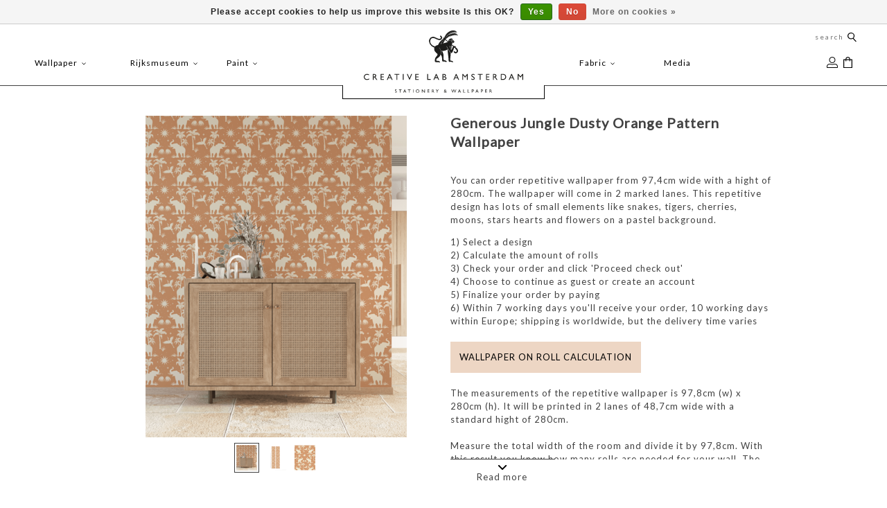

--- FILE ---
content_type: text/html;charset=utf-8
request_url: https://b2b.creativelabamsterdam.com/generous-jungle-dusty-orange-pattern-wallpaper.html
body_size: 70130
content:
<!DOCTYPE html>
<html lang="en" class="en">

  <head>
            <script>
  dataLayer = [];
</script>
       <!-- Google Tag Manager -->
<script>(function(w,d,s,l,i){w[l]=w[l]||[];w[l].push({'gtm.start':
new Date().getTime(),event:'gtm.js'});var f=d.getElementsByTagName(s)[0],
j=d.createElement(s),dl=l!='dataLayer'?'&l='+l:'';j.async=true;j.src=
'https://www.googletagmanager.com/gtm.js?id='+i+dl;f.parentNode.insertBefore(j,f);
})(window,document,'script','dataLayer','GTM-PMKX5MB');</script>
<!-- End Google Tag Manager --> 


    <meta charset="utf-8"/>
<!-- [START] 'blocks/head.rain' -->
<!--

  (c) 2008-2026 Lightspeed Netherlands B.V.
  http://www.lightspeedhq.com
  Generated: 31-01-2026 @ 23:43:46

-->
<link rel="canonical" href="https://b2b.creativelabamsterdam.com/generous-jungle-dusty-orange-pattern-wallpaper.html"/>
<link rel="alternate" href="https://b2b.creativelabamsterdam.com/index.rss" type="application/rss+xml" title="New products"/>
<link href="https://cdn.webshopapp.com/assets/cookielaw.css?2025-02-20" rel="stylesheet" type="text/css"/>
<meta name="robots" content="noodp,noydir"/>
<meta property="og:url" content="https://b2b.creativelabamsterdam.com/generous-jungle-dusty-orange-pattern-wallpaper.html?source=facebook"/>
<meta property="og:site_name" content="Creative Lab Amsterdam B2B"/>
<meta property="og:title" content="Generous Jungle Dusty Orange Pattern Wallpaper"/>
<meta property="og:description" content="You can order repetitive wallpaper from 97,4cm wide with a hight of 280cm. The wallpaper will come in 2 marked lanes. This design has a repetitive pattern with"/>
<meta property="og:image" content="https://cdn.webshopapp.com/shops/272064/files/411611084/creative-lab-amsterdam-generous-jungle-dusty-orang.jpg"/>
<!--[if lt IE 9]>
<script src="https://cdn.webshopapp.com/assets/html5shiv.js?2025-02-20"></script>
<![endif]-->
<!-- [END] 'blocks/head.rain' -->
        <meta property="og:image" content="https://cdn.webshopapp.com/shops/272064/themes/166044/assets/logoca.png?2024082613301220201125085323" />
    <title>Generous Jungle Dusty Orange Pattern Wallpaper - Creative Lab Amsterdam B2B</title>
<meta name="google-site-verification" content="vd54Ak3iO_gHkGuhOcVqzCnk0TJQVguM_sj6kNM4tRU" />
<meta name="p:domain_verify" content="1fb6f7aa68c1992e0cc614893f2d7662"/>
    <meta name="description" content="You can order repetitive wallpaper from 97,4cm wide with a hight of 280cm. The wallpaper will come in 2 marked lanes. This design has a repetitive pattern with" />
    <meta name="keywords" content="Creative, Lab, Amsterdam, Generous, Jungle, Dusty, Orange, Pattern, Wallpaper,  behang, customized behang, op maat gemaakt behang, verf, stof" />
    <meta http-equiv="X-UA-Compatible" content="IE=edge,chrome=1">
    <meta name="viewport" content="width=device-width, initial-scale=1.0">
    <meta name="apple-mobile-web-app-capable" content="yes">
    <meta name="apple-mobile-web-app-status-bar-style" content="black">
    <meta property="fb:app_id" content=""/>
    <meta property="og:image" content="https://cdn.webshopapp.com/shops/272064/themes/166044/assets/logo-new.jpg?2024082613301220201125085323">
<meta property="og:image:type" content="image/jpg">
<meta property="og:image:width" content="1269">
<meta property="og:image:height" content="564">
    <link rel="shortcut icon" href="https://cdn.webshopapp.com/shops/272064/themes/166044/assets/favicon.ico?20240524111135" type="image/x-icon" />
    <style>

  .wsa-demobar {display:none;}
  /*****************************! normalize.css v8.0.0 | MIT License | github.com/necolas/normalize.css *****************************/

html{line-height:1.15;-webkit-text-size-adjust:100%;font-size:62.5%; overflow-x: hidden;}
body{margin:0;font-size:13px;}
  h1{font-size:2em;margin:.67em 0}
hr{box-sizing:content-box;height:0;overflow:visible}
pre{font-family:monospace,monospace;font-size:1em}
a{background-color:transparent}
abbr[title]{border-bottom:none;text-decoration:underline;text-decoration:underline dotted}
b,strong{font-weight:bolder}
code,kbd,samp{font-family:monospace,monospace;font-size:1em}
small{font-size:80%}
ul{padding:0;margin:0;}
li{list-style:none}
  
sub,sup{font-size:75%;line-height:0;position:relative;vertical-align:baseline}
sub{bottom:-.25em}
sup{top:-.5em}
img{border-style:none}
button,input,optgroup,select,textarea{font-family:inherit;font-size:100%;line-height:1.15;margin:0}
button,input{overflow:visible}
button,select{text-transform:none}
[type=button],[type=reset],[type=submit],button{-webkit-appearance:button}
[type=button]::-moz-focus-inner,[type=reset]::-moz-focus-inner,[type=submit]::-moz-focus-inner,button::-moz-focus-inner{border-style:none;padding:0}
[type=button]:-moz-focusring,[type=reset]:-moz-focusring,[type=submit]:-moz-focusring,button:-moz-focusring{outline:1px dotted ButtonText}
fieldset{padding:.35em .75em .625em}
legend{box-sizing:border-box;color:inherit;display:table;max-width:100%;padding:0;white-space:normal}
progress{vertical-align:baseline}
textarea{overflow:auto}
[type=checkbox],[type=radio]{box-sizing:border-box;padding:0}
[type=number]::-webkit-inner-spin-button,[type=number]::-webkit-outer-spin-button{height:auto}
[type=search]{-webkit-appearance:textfield;outline-offset:-2px}
[type=search]::-webkit-search-decoration{-webkit-appearance:none}
::-webkit-file-upload-button{-webkit-appearance:button;font:inherit}
details{display:block}
summary{display:list-item}
template{display:none}
[hidden]{display:none}
.hidden{display:none}
  a {    text-decoration: none;color:inherit}
/***************************** flex grid
  ======================================================*/
.flex-wrap{-webkit-flex-wrap: wrap;-ms-flex-wrap: wrap;flex-wrap: wrap;}
.container{margin-right:auto;margin-left:auto;padding-right:2rem;padding-left:2rem;box-sizing: border-box}
.flex{box-sizing:border-box;display:-ms-flexbox;display:-webkit-box;display:flex;}
.row{box-sizing:border-box;display:-ms-flexbox;display:-webkit-box;display:flex;-ms-flex:0 1 auto;-webkit-box-flex:0;flex:0 1 auto;-ms-flex-direction:row;-webkit-box-orient:horizontal;-webkit-box-direction:normal;flex-direction:row;-ms-flex-wrap:wrap;flex-wrap:wrap;margin-right:-1rem;margin-left:-1rem}
.row.reverse{-ms-flex-direction:row-reverse;-webkit-box-orient:horizontal;-webkit-box-direction:reverse;flex-direction:row-reverse}
.col { -webkit-box-orient: vertical;-webkit-box-direction: normal;-webkit-flex-direction: column; -ms-flex-direction: column; flex-direction: column;}
.col.reverse{-ms-flex-direction:column-reverse;-webkit-box-orient:vertical;-webkit-box-direction:reverse;flex-direction:column-reverse}
.col-xxs,.col-xxs-1,.col-xxs-10,.col-xxs-11,.col-xxs-12,.col-xxs-2,.col-xxs-3,.col-xxs-4,.col-xxs-5,.col-xxs-6,.col-xxs-7,.col-xxs-8,.col-xxs-9{box-sizing:border-box;-ms-flex:0 0 auto;-webkit-box-flex:0;flex:0 0 auto;padding-right:1rem;padding-left:1rem}
.col-xxs{-webkit-flex-grow:1;-ms-flex-positive:1;-webkit-box-flex:1;flex-grow:1;-ms-flex-preferred-size:0;flex-basis:0;max-width:100%}
.col-xxs-1{-ms-flex-preferred-size:8.333%;flex-basis:8.333%;max-width:8.333%}
.col-xxs-2{-ms-flex-preferred-size:16.667%;flex-basis:16.667%;max-width:16.667%}
.col-xxs-3{-ms-flex-preferred-size:25%;flex-basis:25%;max-width:25%}
.col-xxs-4{-ms-flex-preferred-size:33.333%;flex-basis:33.333%;max-width:33.333%}
.col-xxs-5{-ms-flex-preferred-size:41.667%;flex-basis:41.667%;max-width:41.667%}
.col-xxs-6{-ms-flex-preferred-size:50%;flex-basis:50%;max-width:50%}
.col-xxs-7{-ms-flex-preferred-size:58.333%;flex-basis:58.333%;max-width:58.333%}
.col-xxs-8{-ms-flex-preferred-size:66.667%;flex-basis:66.667%;max-width:66.667%}
.col-xxs-9{-ms-flex-preferred-size:75%;flex-basis:75%;max-width:75%}
.col-xxs-10{-ms-flex-preferred-size:83.333%;flex-basis:83.333%;max-width:83.333%}
.col-xxs-11{-ms-flex-preferred-size:91.667%;flex-basis:91.667%;max-width:91.667%}
.col-xxs-12{-ms-flex-preferred-size:100%;flex-basis:100%;max-width:100%}
.col-xxs-offset-1{margin-left:8.333%}
.col-xxs-offset-2{margin-left:16.667%}
.col-xxs-offset-3{margin-left:25%}
.col-xxs-offset-4{margin-left:33.333%}
.col-xxs-offset-5{margin-left:41.667%}
.col-xxs-offset-6{margin-left:50%}
.col-xxs-offset-7{margin-left:58.333%}
.col-xxs-offset-8{margin-left:66.667%}
.col-xxs-offset-9{margin-left:75%}
.col-xxs-offset-10{margin-left:83.333%}
.col-xxs-offset-11{margin-left:91.667%}
.start-xxs{-ms-flex-pack:start;-webkit-box-pack:start;justify-content:flex-start;text-align:start}
.center-xxs{-ms-flex-pack:center;-webkit-box-pack:center;justify-content:center;text-align:center}
.end-xxs{-ms-flex-pack:end;-webkit-box-pack:end;justify-content:flex-end;text-align:end}
.top-xxs{-ms-flex-align:start;-webkit-box-align:start;align-items:flex-start}
.middle-xxs{-ms-flex-align:center;-webkit-box-align:center;align-items:center}
.bottom-xxs{-ms-flex-align:end;-webkit-box-align:end;align-items:flex-end}
.around-xxs{-ms-flex-pack:distribute;justify-content:space-around}
.between-xxs{-ms-flex-pack:justify;-webkit-box-pack:justify;justify-content:space-between}
.first-xxs{-ms-flex-order:-1;-webkit-box-ordinal-group:0;order:-1}
.last-xxs{-ms-flex-order:1;-webkit-box-ordinal-group:2;order:1}
@media only screen and (max-width:479px){
  .hidden-xxs{display:none!important;}
  .invisible-xxs{visibility:hidden!important;}
}
@media only screen and (min-width:480px){
.col-xs,.col-xs-1,.col-xs-10,.col-xs-11,.col-xs-12,.col-xs-2,.col-xs-3,.col-xs-4,.col-xs-5,.col-xs-6,.col-xs-7,.col-xs-8,.col-xs-9{box-sizing:border-box;-ms-flex:0 0 auto;-webkit-box-flex:0;flex:0 0 auto;padding-right:1rem;padding-left:1rem}
.col-xs{-webkit-flex-grow:1;-ms-flex-positive:1;-webkit-box-flex:1;flex-grow:1;-ms-flex-preferred-size:0;flex-basis:0;max-width:100%}
.col-xs-1{-ms-flex-preferred-size:8.333%;flex-basis:8.333%;max-width:8.333%}
.col-xs-2{-ms-flex-preferred-size:16.667%;flex-basis:16.667%;max-width:16.667%}
.col-xs-3{-ms-flex-preferred-size:25%;flex-basis:25%;max-width:25%}
.col-xs-4{-ms-flex-preferred-size:33.333%;flex-basis:33.333%;max-width:33.333%}
.col-xs-5{-ms-flex-preferred-size:41.667%;flex-basis:41.667%;max-width:41.667%}
.col-xs-6{-ms-flex-preferred-size:50%;flex-basis:50%;max-width:50%}
.col-xs-7{-ms-flex-preferred-size:58.333%;flex-basis:58.333%;max-width:58.333%}
.col-xs-8{-ms-flex-preferred-size:66.667%;flex-basis:66.667%;max-width:66.667%}
.col-xs-9{-ms-flex-preferred-size:75%;flex-basis:75%;max-width:75%}
.col-xs-10{-ms-flex-preferred-size:83.333%;flex-basis:83.333%;max-width:83.333%}
.col-xs-11{-ms-flex-preferred-size:91.667%;flex-basis:91.667%;max-width:91.667%}
.col-xs-12{-ms-flex-preferred-size:100%;flex-basis:100%;max-width:100%}
.col-xs-offset-1{margin-left:8.333%}
.col-xs-offset-2{margin-left:16.667%}
.col-xs-offset-3{margin-left:25%}
.col-xs-offset-4{margin-left:33.333%}
.col-xs-offset-5{margin-left:41.667%}
.col-xs-offset-6{margin-left:50%}
.col-xs-offset-7{margin-left:58.333%}
.col-xs-offset-8{margin-left:66.667%}
.col-xs-offset-9{margin-left:75%}
.col-xs-offset-10{margin-left:83.333%}
.col-xs-offset-11{margin-left:91.667%}
.start-xs{-ms-flex-pack:start;-webkit-box-pack:start;justify-content:flex-start;text-align:start}
.center-xs{-ms-flex-pack:center;-webkit-box-pack:center;justify-content:center;text-align:center}
.end-xs{-ms-flex-pack:end;-webkit-box-pack:end;justify-content:flex-end;text-align:end}
.top-xs{-ms-flex-align:start;-webkit-box-align:start;align-items:flex-start}
.middle-xs{-ms-flex-align:center;-webkit-box-align:center;align-items:center}
.bottom-xs{-ms-flex-align:end;-webkit-box-align:end;align-items:flex-end}
.around-xs{-ms-flex-pack:distribute;justify-content:space-around}
.between-xs{-ms-flex-pack:justify;-webkit-box-pack:justify;justify-content:space-between}
.first-xs{-ms-flex-order:-1;-webkit-box-ordinal-group:0;order:-1}
.last-xs{-ms-flex-order:1;-webkit-box-ordinal-group:2;order:1}
}
@media only screen and (min-width:480px) and (max-width:767px){
  .hidden-xs{display:none!important;}
  .invisible-xs{visibility:hidden!important;}
}
@media only screen and (min-width:768px){
.container{width:748px}
.col-sm,.col-sm-1,.col-sm-10,.col-sm-11,.col-sm-12,.col-sm-2,.col-sm-3,.col-sm-4,.col-sm-5,.col-sm-6,.col-sm-7,.col-sm-8,.col-sm-9{box-sizing:border-box;-ms-flex:0 0 auto;-webkit-box-flex:0;flex:0 0 auto;padding-right:1rem;padding-left:1rem}
.col-sm{-webkit-flex-grow:1;-ms-flex-positive:1;-webkit-box-flex:1;flex-grow:1;-ms-flex-preferred-size:0;flex-basis:0;max-width:100%}
.col-sm-1{-ms-flex-preferred-size:8.333%;flex-basis:8.333%;max-width:8.333%}
.col-sm-2{-ms-flex-preferred-size:16.667%;flex-basis:16.667%;max-width:16.667%}
.col-sm-3{-ms-flex-preferred-size:25%;flex-basis:25%;max-width:25%}
.col-sm-4{-ms-flex-preferred-size:33.333%;flex-basis:33.333%;max-width:33.333%}
.col-sm-5{-ms-flex-preferred-size:41.667%;flex-basis:41.667%;max-width:41.667%}
.col-sm-6{-ms-flex-preferred-size:50%;flex-basis:50%;max-width:50%}
.col-sm-7{-ms-flex-preferred-size:58.333%;flex-basis:58.333%;max-width:58.333%}
.col-sm-8{-ms-flex-preferred-size:66.667%;flex-basis:66.667%;max-width:66.667%}
.col-sm-9{-ms-flex-preferred-size:75%;flex-basis:75%;max-width:75%}
.col-sm-10{-ms-flex-preferred-size:83.333%;flex-basis:83.333%;max-width:83.333%}
.col-sm-11{-ms-flex-preferred-size:91.667%;flex-basis:91.667%;max-width:91.667%}
.col-sm-12{-ms-flex-preferred-size:100%;flex-basis:100%;max-width:100%}
.col-sm-offset-1{margin-left:8.333%}
.col-sm-offset-2{margin-left:16.667%}
.col-sm-offset-3{margin-left:25%}
.col-sm-offset-4{margin-left:33.333%}
.col-sm-offset-5{margin-left:41.667%}
.col-sm-offset-6{margin-left:50%}
.col-sm-offset-7{margin-left:58.333%}
.col-sm-offset-8{margin-left:66.667%}
.col-sm-offset-9{margin-left:75%}
.col-sm-offset-10{margin-left:83.333%}
.col-sm-offset-11{margin-left:91.667%}
.start-sm{-ms-flex-pack:start;-webkit-box-pack:start;justify-content:flex-start;text-align:start}
.center-sm{-ms-flex-pack:center;-webkit-box-pack:center;justify-content:center;text-align:center}
.end-sm{-ms-flex-pack:end;-webkit-box-pack:end;justify-content:flex-end;text-align:end}
.top-sm{-ms-flex-align:start;-webkit-box-align:start;align-items:flex-start}
.middle-sm{-ms-flex-align:center;-webkit-box-align:center;align-items:center}
.bottom-sm{-ms-flex-align:end;-webkit-box-align:end;align-items:flex-end}
.around-sm{-ms-flex-pack:distribute;justify-content:space-around}
.between-sm{-ms-flex-pack:justify;-webkit-box-pack:justify;justify-content:space-between}
.first-sm{-ms-flex-order:-1;-webkit-box-ordinal-group:0;order:-1}
.last-sm{-ms-flex-order:1;-webkit-box-ordinal-group:2;order:1}
}
@media only screen and (min-width:768px) and (max-width:991px){
  .hidden-sm{display:none!important;}
  .invisible-sm{visibility:hidden!important;}
}
@media only screen and (min-width:992px){
.container{width:972px}
.col-md,.col-md-1,.col-md-10,.col-md-11,.col-md-12,.col-md-2,.col-md-3,.col-md-4,.col-md-5,.col-md-6,.col-md-7,.col-md-8,.col-md-9{box-sizing:border-box;-ms-flex:0 0 auto;-webkit-box-flex:0;flex:0 0 auto;padding-right:1rem;padding-left:1rem}
.col-md{-webkit-flex-grow:1;-ms-flex-positive:1;-webkit-box-flex:1;flex-grow:1;-ms-flex-preferred-size:0;flex-basis:0;max-width:100%}
.col-md-1{-ms-flex-preferred-size:8.333%;flex-basis:8.333%;max-width:8.333%}
.col-md-2{-ms-flex-preferred-size:16.667%;flex-basis:16.667%;max-width:16.667%}
.col-md-3{-ms-flex-preferred-size:25%;flex-basis:25%;max-width:25%}
.col-md-4{-ms-flex-preferred-size:33.333%;flex-basis:33.333%;max-width:33.333%}
.col-md-5{-ms-flex-preferred-size:41.667%;flex-basis:41.667%;max-width:41.667%}
.col-md-6{-ms-flex-preferred-size:50%;flex-basis:50%;max-width:50%}
.col-md-7{-ms-flex-preferred-size:58.333%;flex-basis:58.333%;max-width:58.333%}
.col-md-8{-ms-flex-preferred-size:66.667%;flex-basis:66.667%;max-width:66.667%}
.col-md-9{-ms-flex-preferred-size:75%;flex-basis:75%;max-width:75%}
.col-md-10{-ms-flex-preferred-size:83.333%;flex-basis:83.333%;max-width:83.333%}
.col-md-11{-ms-flex-preferred-size:91.667%;flex-basis:91.667%;max-width:91.667%}
.col-md-12{-ms-flex-preferred-size:100%;flex-basis:100%;max-width:100%}
.col-md-offset-1{margin-left:8.333%}
.col-md-offset-2{margin-left:16.667%}
.col-md-offset-3{margin-left:25%}
.col-md-offset-4{margin-left:33.333%}
.col-md-offset-5{margin-left:41.667%}
.col-md-offset-6{margin-left:50%}
.col-md-offset-7{margin-left:58.333%}
.col-md-offset-8{margin-left:66.667%}
.col-md-offset-9{margin-left:75%}
.col-md-offset-10{margin-left:83.333%}
.col-md-offset-11{margin-left:91.667%}
.start-md{-ms-flex-pack:start;-webkit-box-pack:start;justify-content:flex-start;text-align:start}
.center-md{-ms-flex-pack:center;-webkit-box-pack:center;justify-content:center;text-align:center}
.end-md{-ms-flex-pack:end;-webkit-box-pack:end;justify-content:flex-end;text-align:end}
.top-md{-ms-flex-align:start;-webkit-box-align:start;align-items:flex-start}
.middle-md{-ms-flex-align:center;-webkit-box-align:center;align-items:center}
.bottom-md{-ms-flex-align:end;-webkit-box-align:end;align-items:flex-end}
.around-md{-ms-flex-pack:distribute;justify-content:space-around}
.between-md{-ms-flex-pack:justify;-webkit-box-pack:justify;justify-content:space-between}
.first-md{-ms-flex-order:-1;-webkit-box-ordinal-group:0;order:-1}
.last-md{-ms-flex-order:1;-webkit-box-ordinal-group:2;order:1}
}
  @media only screen and (min-width:992px) and (max-width:1199px){
  .hidden-md{display:none!important;}
  .invisible-md{visibility:hidden!important;}
}
@media only screen and (min-width:1200px){
.container{width:1180px}
.col-lg,.col-lg-1,.col-lg-10,.col-lg-11,.col-lg-12,.col-lg-2,.col-lg-3,.col-lg-4,.col-lg-5,.col-lg-6,.col-lg-7,.col-lg-8,.col-lg-9{box-sizing:border-box;-ms-flex:0 0 auto;-webkit-box-flex:0;flex:0 0 auto;padding-right:1rem;padding-left:1rem}
.col-lg{-webkit-flex-grow:1;-ms-flex-positive:1;-webkit-box-flex:1;flex-grow:1;-ms-flex-preferred-size:0;flex-basis:0;max-width:100%}
.col-lg-1{-ms-flex-preferred-size:8.333%;flex-basis:8.333%;max-width:8.333%}
.col-lg-2{-ms-flex-preferred-size:16.667%;flex-basis:16.667%;max-width:16.667%}
.col-lg-3{-ms-flex-preferred-size:25%;flex-basis:25%;max-width:25%}
.col-lg-4{-ms-flex-preferred-size:33.333%;flex-basis:33.333%;max-width:33.333%}
.col-lg-5{-ms-flex-preferred-size:41.667%;flex-basis:41.667%;max-width:41.667%}
.col-lg-6{-ms-flex-preferred-size:50%;flex-basis:50%;max-width:50%}
.col-lg-7{-ms-flex-preferred-size:58.333%;flex-basis:58.333%;max-width:58.333%}
.col-lg-8{-ms-flex-preferred-size:66.667%;flex-basis:66.667%;max-width:66.667%}
.col-lg-9{-ms-flex-preferred-size:75%;flex-basis:75%;max-width:75%}
.col-lg-10{-ms-flex-preferred-size:83.333%;flex-basis:83.333%;max-width:83.333%}
.col-lg-11{-ms-flex-preferred-size:91.667%;flex-basis:91.667%;max-width:91.667%}
.col-lg-12{-ms-flex-preferred-size:100%;flex-basis:100%;max-width:100%}
.col-lg-offset-1{margin-left:8.333%}
.col-lg-offset-2{margin-left:16.667%}
.col-lg-offset-3{margin-left:25%}
.col-lg-offset-4{margin-left:33.333%}
.col-lg-offset-5{margin-left:41.667%}
.col-lg-offset-6{margin-left:50%}
.col-lg-offset-7{margin-left:58.333%}
.col-lg-offset-8{margin-left:66.667%}
.col-lg-offset-9{margin-left:75%}
.col-lg-offset-10{margin-left:83.333%}
.col-lg-offset-11{margin-left:91.667%}
.start-lg{-ms-flex-pack:start;-webkit-box-pack:start;justify-content:flex-start;text-align:start}
.center-lg{-ms-flex-pack:center;-webkit-box-pack:center;justify-content:center;text-align:center}
.end-lg{-ms-flex-pack:end;-webkit-box-pack:end;justify-content:flex-end;text-align:end}
.top-lg{-ms-flex-align:start;-webkit-box-align:start;align-items:flex-start}
.middle-lg{-ms-flex-align:center;-webkit-box-align:center;align-items:center}
.bottom-lg{-ms-flex-align:end;-webkit-box-align:end;align-items:flex-end}
.around-lg{-ms-flex-pack:distribute;justify-content:space-around}
.between-lg{-ms-flex-pack:justify;-webkit-box-pack:justify;justify-content:space-between}
.first-lg{-ms-flex-order:-1;-webkit-box-ordinal-group:0;order:-1}
.last-lg{-ms-flex-order:1;-webkit-box-ordinal-group:2;order:1}
}
@media only screen and (min-width:1200px) and (max-width:1599px){
  .hidden-lg{display:none!important;}
  .invisible-lg{visibility:hidden!important;}
}
@media only screen and (min-width:1600px){
.container{width:1580px}
.col-xl,.col-xl-1,.col-xl-10,.col-xl-11,.col-xl-12,.col-xl-2,.col-xl-3,.col-xl-4,.col-xl-5,.col-xl-6,.col-xl-7,.col-xl-8,.col-xl-9{box-sizing:border-box;-ms-flex:0 0 auto;-webkit-box-flex:0;flex:0 0 auto;padding-right:1rem;padding-left:1rem}
.col-xl{-webkit-flex-grow:1;-ms-flex-positive:1;-webkit-box-flex:1;flex-grow:1;-ms-flex-preferred-size:0;flex-basis:0;max-width:100%}
.col-xl-1{-ms-flex-preferred-size:8.333%;flex-basis:8.333%;max-width:8.333%}
.col-xl-2{-ms-flex-preferred-size:16.667%;flex-basis:16.667%;max-width:16.667%}
.col-xl-3{-ms-flex-preferred-size:25%;flex-basis:25%;max-width:25%}
.col-xl-4{-ms-flex-preferred-size:33.333%;flex-basis:33.333%;max-width:33.333%}
.col-xl-5{-ms-flex-preferred-size:41.667%;flex-basis:41.667%;max-width:41.667%}
.col-xl-6{-ms-flex-preferred-size:50%;flex-basis:50%;max-width:50%}
.col-xl-7{-ms-flex-preferred-size:58.333%;flex-basis:58.333%;max-width:58.333%}
.col-xl-8{-ms-flex-preferred-size:66.667%;flex-basis:66.667%;max-width:66.667%}
.col-xl-9{-ms-flex-preferred-size:75%;flex-basis:75%;max-width:75%}
.col-xl-10{-ms-flex-preferred-size:83.333%;flex-basis:83.333%;max-width:83.333%}
.col-xl-11{-ms-flex-preferred-size:91.667%;flex-basis:91.667%;max-width:91.667%}
.col-xl-12{-ms-flex-preferred-size:100%;flex-basis:100%;max-width:100%}
.col-xl-offset-1{margin-left:8.333%}
.col-xl-offset-2{margin-left:16.667%}
.col-xl-offset-3{margin-left:25%}
.col-xl-offset-4{margin-left:33.333%}
.col-xl-offset-5{margin-left:41.667%}
.col-xl-offset-6{margin-left:50%}
.col-xl-offset-7{margin-left:58.333%}
.col-xl-offset-8{margin-left:66.667%}
.col-xl-offset-9{margin-left:75%}
.col-xl-offset-10{margin-left:83.333%}
.col-xl-offset-11{margin-left:91.667%}
.start-xl{-ms-flex-pack:start;-webkit-box-pack:start;justify-content:flex-start;text-align:start}
.center-xl{-ms-flex-pack:center;-webkit-box-pack:center;justify-content:center;text-align:center}
.end-xl{-ms-flex-pack:end;-webkit-box-pack:end;justify-content:flex-end;text-align:end}
.top-xl{-ms-flex-align:start;-webkit-box-align:start;align-items:flex-start}
.middle-xl{-ms-flex-align:center;-webkit-box-align:center;align-items:center}
.bottom-xl{-ms-flex-align:end;-webkit-box-align:end;align-items:flex-end}
.around-xl{-ms-flex-pack:distribute;justify-content:space-around}
.between-xl{-ms-flex-pack:justify;-webkit-box-pack:justify;justify-content:space-between}
.first-xl{-ms-flex-order:-1;-webkit-box-ordinal-group:0;order:-1}
.last-xl{-ms-flex-order:1;-webkit-box-ordinal-group:2;order:1}
.hidden-xl{display:none!important;}
  .invisible-xl{visibility:hidden!important;}
} 
</style>		<style>
/***************************** header *****************************/
  :root{
  --CA-Highlight-color:#B9D5B9;
  }
  header{line-height:1.375em;z-index:100;position:relative;padding:0;border-bottom: 0px solid;}
    header{font-size:12px;}
  .covid {
    text-align: center;
    background-color: #B9D5B9;
}
header,header a,nav.desktop ul a, nav.desktop ul a:visited,nav.desktop .item .itemLink,nav.desktop .subnav .subitem .subitemLink:hover {  color: #414141;}
.solidheader header,.solidheader .navigation {    background-color: #ffffff;}
  header,.navigation {    background-color:transparent;}
  header {-webkit-transition:background-color .3s ease-in-out;-o-transition:background-color .3s ease-in-out;transition:background-color .3s ease-in-out}
  .scroll header{ background-color:#fff}
  .indexpage.scroll header{ background-color:transparent}
  .navigation {padding-top:6px;padding-bottom:12px;position:relative;}
header a{text-decoration: none;}
  .navigation a{text-decoration: none;}
header,header input[type="text"],nav.desktop .subnav .subitem,nav.desktop .item.hover .itemLink,nav.desktop .subnav {  border-color: #EAEAEA;}
.top-navigator .logo{-webkit-box-flex:1;-webkit-flex:1 1 auto;-ms-flex:1 1 auto;flex:1 1 auto;text-align:left;}
.top-navigator .logo img{max-width:50vw;width:55px}
.top-navigator .right{text-align: right}
.top-navigator>.right,.top-navigator>.burger{-webkit-box-flex:1;-webkit-flex:1 1 20%;-ms-flex:1 1 20%;flex:1 1 20%;min-height: 1em;}
.top-navigator{-webkit-align-self:stretch;-ms-flex-item-align:stretch;-ms-grid-row-align:stretch;align-self:stretch;-webkit-box-pack:justify;-webkit-justify-content:space-between;-ms-flex-pack:justify;justify-content:center;-webkit-box-align:center;-webkit-align-items:center;-ms-flex-align:center;align-items:center}
  ul.burger {margin: 0;left: 1em;padding-left:0;padding-right:1em;min-height:1em}
  .top-navigator a.my-account,.top-navigator a.cart{font-size:6.5px;color:inherit}
  .languages_currencies{display:-webkit-box;display:-webkit-flex;display:-ms-flexbox;display:flex;-webkit-box-flex: 1;
    -webkit-flex: 1 1 auto;
    -ms-flex: 1 1 auto;
    flex: 1 1 auto;    max-width: 48px;}
.languages_currencies .languages{-webkit-box-flex:0;-webkit-flex:0 0 2em;-ms-flex:0 0 2em;flex:0 0 2em;height:30px;position:relative;z-index:1;    top: -6px;}
.languages_currencies .currencies{-webkit-box-flex:0;-webkit-flex:0 0 3em;-ms-flex:0 0 3em;flex:0 0 3em;height:2em;position:relative;z-index:1;}
.languages_currencies .selector{background-color: transparent;max-height:30px;overflow:hidden;-webkit-transition:all .3s ease-in-out;-o-transition:all .3s ease-in-out;transition:all .3s ease-in-out;padding: 0 2px;border: 1px solid transparent;}
  .languages_currencies>:hover> .selector{max-height:40em; border-color:initial}
  /* blog header fix 02/03/17 */
.gui-blog-article header { background: none; }
nav.desktop .item.sub.hover .itemLink,nav.desktop .item.hover .itemLink,nav.desktop .subnav .subitem {  background-color: #FEFEFE;}
header nav a.itemLink,header nav a.itemLink:visited,header nav a.itemLink:active,header nav a.itemLink:hover{color: #000000;font-weight: normal}
  a.my-account span{color:black;font-size:10px;    text-transform: none;vertical-align: super;}
  .header-usp:last-child{margin-bottom:0;padding: 40px 2rem 20px;  margin: 0 auto;}

 .menu:hover>.item.active>a.itemLink {
    font-weight: normal;
}
  .indexpage .sendusp{}
/***************************** Topbar *****************************/
  form#formSearch {
    font-size: 10px;
}
.topnav {  background-color: transparent ;position:relative;z-index:2}
.topnav .top-usp.hasusp {font-family: "Lato", Helvetica, sans-serif;}
.topnav, .topnav a {  color: #797979;}
.topnav {  border-color: #E5E5E5;padding:0;}
    .indexpage .topnav {  background-color:transparent;border-color:transparent }
.topnav .container>div a{text-decoration: none;      margin-right: 1em;}
  .topnav .container>div :not(.selector)>a:last-of-type{margin-right:0;}
.topnav .container>div {-webkit-box-flex: 1;-webkit-flex: 1 1 auto;-ms-flex: 1 1 auto;flex: 1 1 auto;}
.topnav .container .right {text-align:right; margin-right: 2rem;}
.topnav .container .left {margin-left: auto;text-align:left}  
.topnav .container .top-usp.hasusp {text-align:left;margin:auto;}
  .topnav .right.topnav-block{    max-width: 200px;}
  .sendusp {color:#95482F;-webkit-transform: translateY(-8px);-ms-transform: translateY(-8px);transform: translateY(-8px);}
  .sendusp a{color:#95482F;cursor:pointer;}
  .block1 {transform: translateY(-8px);position: relative;z-index:2}
  .block2 {
    margin-top: 10px;
}
.cart-products{position:absolute;z-index:10;right:0;padding:0;top:50px;-webkit-transform:scale(0);-ms-transform:scale(0);transform:scale(0);width:100%;background-color:#fff;padding:0 8px;    min-width: 200px;}
.cart-products::before{content:"";display:block;height:12px;margin-top:-20px}
.cart.hover+.cart-products,.cart-products:hover,.cart:hover+.cart-products{-webkit-transform:scale(1);-ms-transform:scale(1);transform:scale(1)}
  .cart-products  .cart-header{background-color:#b9d5b9;text-align:center;font-weight:600;padding:8px 0;margin:0 -8px;}
  .cart-products h3{margin:0;font-size: 10px; font-weight: 500; text-transform: lowercase}
  .cart-products .size{font-size: 6pt;}
   .cart-products .brand   {display:-webkit-box;display:-webkit-flex;display:-ms-flexbox;display:flex;font-size: 8px;}
    .cart-products .brand a{margin-left:auto}
   .cart-products .brand a img{width:5px}
  .cart-products .quantityprice{font-size:6pt;    display: -webkit-box;    display: -webkit-flex;    display: -ms-flexbox;    display: flex;}
  .cart-products .quantity{}
  .cart-products .price{font-weight:600;margin-left:auto;}
  .cart-products .total{font-weight:600;display:-webkit-box;display:-webkit-flex;display:-ms-flexbox;display:flex;    text-transform: uppercase;}
  .cart-products .cart-header a{color:#fff}
  .cart-products .totalprice{margin-left:auto;}
  .tocart a.cart {
    background-color: #b9d5b9;
    border-width: 0;
}

   .cart-products  .tocart{text-align:center;margin-bottom:10px;}
.cart-product{display:-webkit-box;display:-webkit-flex;display:-ms-flexbox;display:flex;margin-bottom:.5em;background-color:#fff;padding:8px 0 4px;border-bottom: 1px solid #aaa}
.cart-product>div:last-child{text-align: left;padding-left:4px;    line-height: 1.7em;width:100%}
.vertical.logo{display:-webkit-box;display:-webkit-flex;display:-ms-flexbox;display:flex}
  .logo {
    position: absolute;
    left: 50%;
    top:50%;
    transform: translate(-50%,-50%);
    max-width:250px;
}
  .search-icon>img,
.cart>img{width:9px}
  .wishlist>img{width:10px}
   .search-icon>img, .cart>img, .wishlist>img{-webkit-transform:translateY(1px);-ms-transform:translateY(1px);transform:translateY(1px);}
  .logo a{display:block}
.logo img{max-width:100%}
  a.my-account {min-width: 11em;}
  a.my-account {
    min-width: 5em;
}
  .topnav{ font-size: 8.5px; }
  .topnav>.container>.container{height:106px}
  span.cartitems{position:absolute;background-color:#b9d5b9;width:10px;height:10px;text-align:center;line-height:10px;border-radius:100%;-webkit-transform:translate(-3px,-10px);-ms-transform:translate(-3px,-10px);transform:translate(-3px,-10px);bottom:0;padding-left: 2px;box-sizing: border-box;color:#000}
  #formSearch input,.emailinput input{letter-spacing:2px;}
  #formSearch input:focus,.emailinput input:focus{border-width:0;    outline-width: 0;}
  #formSearch input:focus{ border-bottom-width:0}
  nav.nonbounce.vertical {
    border-top: 1px solid;
}
 /*****************************menu*****************************************/
li:hover~li.end::after{
content:"";
display:block;
width:100%;
min-height:15vh;
position:fixed;
bottom:0;
  top:inherit;
left:0;

}
.itemLink{padding:0 8px}
  .subnavigation{background-color:#f7f7f7;}
ul.subnav{background-color:transparent;color:inherit}
ul.subnav a.subitemLink,ul.subnav a.itemLink{color: inherit; }
header nav ul.subnav a.itemLink, header nav ul.subnav a.itemLink:visited, header nav ul.subnav a.itemLink:active, header nav ul.subnav a.itemLink:hover{color: inherit;}
.item>.subnavigation{-webkit-transform:scale(0);-ms-transform:scale(0);transform:scale(0);padding:1em 10%;position:absolute;top:100%;left:0;right:0;min-height: 25.5em;    height: calc( 100vh - 124px );}
.item:hover>.subnavigation,.item:active>.subnavigation{-webkit-transform:scale(1);-ms-transform:scale(1);transform:scale(1)}
.item:hover>.subnavigation::before,  .item:active>.subnavigation::before { content: "";position: absolute;display: block;height: 2em; margin-top: -1.8em;width:100%; left:0; right:0;}
  .subnavigation{display:-webkit-box;display:-webkit-flex;display:-ms-flexbox;display:flex;-webkit-box-pack:justify;-webkit-justify-content:space-between;-ms-flex-pack:justify;justify-content:space-between}
.item>.subnavigation>ul.subnav{-webkit-box-flex:1;-webkit-flex:1 1 auto;-ms-flex:1 1 auto;flex:1 1 auto;-webkit-box-orient:vertical;-webkit-box-direction:normal;-webkit-flex-direction:column;-ms-flex-direction:column;flex-direction:column;max-height:38em; -webkit-box-align: start;
 -webkit-align-items: flex-start;
     -ms-flex-align: start;
         align-items: flex-start}

.subnavimg{-webkit-box-flex:0;-webkit-flex:0 1 256px;-ms-flex:0 1 256px;flex:0 1 256px;display:inline-block}
.navigation li.item:hover> a,  .navigation li.item:active> a{color:rgb(205,23,25)}
.navigation li.item> a:hover,  .navigation li.item> a:active{color:rgb(205,23,25)}
.navigation li.item:hover> a span,   .navigation li.item:active> a span{position:relative;z-index:1;}
a.itemLink.subs span{position:relative;margin-bottom:1em;display:inline-block;    font-weight: bold;}
  li.subitem {
    line-height: 21.33px;
}
a.subitemLink {text-transform: unset;}
  .subnavigation{background-color:transparent}
  .subnavigation::after,body>header:hover::after{top:0;background-color:#000000;content:"";opacity:1;display:block;position:absolute;width:100%;height:100%;z-index:-2;left:0;}
  .subnavigation::after,body>header:hover::after{content:"";
    position: absolute;
    left: 0;
    top: 0;
    right: 0;
    bottom: 0;
background-color:#ffffff;
background-color:red;
    background-color:transparent;
    opacity: 1; }

   .subnavigation::after{content:"";background-color:#000000; }

  li.item:hover::after {
    content: "";
    position: absolute;
    width: 40px;
    height: 40px;
    background-color:#000000;
    background-color:transparent;
    top: -100px;
    left: 0;
    width: 100vw;
    height: 135px;
    z-index: -1;
}
   /***************************** sticky header*****************************/
  body>div.wrapper>.content:first-child>div:first-child{}
  .challengepage>div.wrapper>.content:first-child{}
  body>div.wrapper>.content:first-child>div.fullwidthbanner:first-child{padding-top:0;}
    /***************************** sticky header*****************************/
  
 
.search-icon{position: absolute;top: 0; right: 1em;font-size: .8em;}

.navigation li.item:hover> a::before,.navigation li.item:active> a::before {content: attr(title);display: block; position: absolute; background-color:#f7f7f7;margin: auto; top: 0; bottom: 0;padding:inherit;color:transparent;z-index:0;}
.item>.subnavigation>ul.subnav{text-align:left;display:-webkit-box;display:-webkit-flex;display:-ms-flexbox;display:flex;-webkit-box-pack:flex-start;-webkit-justify-content:flex-start;-ms-flex-pack:flex-start;justify-content:flex-start;-webkit-flex-wrap:wrap;-ms-flex-wrap:wrap;flex-wrap:wrap}
.item>.subnavigation>ul.subnav>li.subitem{margin:.5rem}

li.subitem>ul.subnav>li{    }
  #formSearch { display: inline-block;position:relative;top:-2px;padding-right:6px;width: 100%;}
#formSearch input {border: 0px solid #000;    border-bottom-width: 0px;    width: 100%;    background-color: transparent;}
header .navigation nav{margin:auto;}
  .touch { display:none!important}
  
  .my-account>img {
    width: 16px;
    margin-top: 1px;
}
  .search-icon>img, .cart>img {
    width: 13px;
}
  .sendusp {
    display: none;
}
  .topnav .right.topnav-block {
    max-width: 100%;
    margin-right: 0;
}
  .block1 {
    position: relative;
    z-index: initial;
    z-index: unset;
    -webkit-box-pack: end;
    -webkit-justify-content: flex-end;
    -ms-flex-pack: end;
    justify-content: flex-end;
    max-width: 300px;
    margin-left: auto;
    z-index: 1;
}
  header {
 
    line-height: 1.375em;
    z-index: 100;
    position: relative;
    padding: 0;
    border-bottom: 0px solid;
}
  .navigation {
    padding-top: 0;
    padding-bottom: 12px;
    position: absolute;
    bottom: 0;
    width: 100%;
}
.navigation {
    position: absolute;
    bottom: 0;
    z-index: initial;
    z-index: unset;
      height: 100%;
    padding: 0;
    width: 100%;
}
  .logo {
    position: absolute;
    left: 50%;
    top: 50%;
    transform: translate(-50%,-50%);
    max-width: 350px;
}
  .topnav {
    z-index: initial;
    z-index: unset;
}

.indexpage header, header {
    border-bottom: 1px solid;
}

  .flag img{max-width:30px;}
  @media (pointer: fine ), (hover:hover){
.touch { display:none!important}
}
@media (pointer: coarse ) and (hover:none){
.notouch { display:none!important}
  .touch {     display: initial!important}
}
  @media (any-pointer: none) {
    .touch { display:none!important}
  }
@media (any-pointer: fine) {
      .touch { display:none!important}
  }

  
@media (min-width:768px) and  (pointer: coarse ) and (hover:none){
 .subnav .subnav .subitem.touch { display:none!important}
}



   
  @media (min-width:992px){ 
            .cart-products{right:-20px}
        .cart-products::before {

    height: 26px;
    margin-top: -33px;
}
        li.item {

    height: 20px;
}
        .languages_currencies .selector{background-color:#fff;}
        /************************** new *****************************/
        .fixed div.wrapper {
    padding-top: 40px;
}
        .item>.subnavigation>ul.subnav>li.subitem:last-child {
    margin-right: 100%!important;
        }
        .item>.subnavigation>ul.subnav>li.subitem .subnav .subitem:last-child {
         margin-bottom: 100%!important;
        }
        .subitem a.itemLink span {font-weight:bold;}
        .logo {z-index:1;}
        .menu li>a {    white-space: nowrap;overflow: hidden;text-overflow: ellipsis;display:inline-block;max-width:11vw}
         li.item:hover::after {
           display:none;}
        .item:hover>.subnavigation::before,  .item:active>.subnavigation::before { height: 3.2em; margin-top: -3.15em;}
        .item.sub:hover{z-index:1}
        .logo img {
          width: 230px;
    margin: 0 30px 10px;
          
    -webkit-transform: translateY(6px);
    -ms-transform: translateY(6px);
            transform: translateY(6px);
        }
          .block1 {
    -webkit-transform: translateY(46px);
    -ms-transform: translateY(46px);
            transform: translateY(46px);
        }
            .block2 {
left:15px;
top: 0px;
}

        .topnav>.container>.container{
            height: 88px;
        }

ul.menu.flex.center-sm {
    justify-content: flex-start;
}
li.item {
     flex: 0 0 calc( ( 100% - 350px )/ 6 );
}
.logo {
    position: absolute;
    left: 50%;
    bottom: 0;
    top: unset;
    transform: translate(-50%,20px);
    max-width: 350px;
    background-color: #fff;
    border: 1px solid #000;
	box-sizing: border-box;
}
.logo a {
    display: block;
    position: relative;
}
.logo::before {
    content: "";
    display: block;
  
    position: absolute;
    width: 100%;
    height: calc( 100% - 20px);
    background-color: #fff;
    border: 2px solid #fff;
    top: -3px;
    left: -2px;
}
        .item.sub>a span::after {
    content: "";
    position: absolute;
    transform: translate(.5em, 0);
    background-image: url(https://cdn.webshopapp.com/shops/278528/themes/164040/assets/chevron-down.svg);
    width: .5em;
    background-size: contain;
    height: 1.5em;
    background-repeat: no-repeat;
    background-position: center;
}
       .item.sub>a.itemLink {
    padding: 0 
      0 8px;
}
        /************************** new *****************************/
        
        .cart-products{min-width:207px;}
 span.menucomment{display:block}
       .block2{margin-top: 12px;    position: absolute;z-index:1;border-bottom:1px solid transparent;transition:all .3s ease-in-out;}
        .block2:hover{border-bottom:1px solid #000;}
        #formSearch input {    margin-left: 2em;}
        .search-icon {
    position: absolute;
    top: 1px;
          right:unset;
    left: 0em;
    font-size: .7em;
}
  .top-navigator.flex {
    display: none;
}
          header nav.nonbounce.vertical {
        position: absolute;
    bottom: 0;
    left: 0;
    width: 100%;
padding-bottom:20px;
}
        .subnavigation::after{background-color:#fff}
        .item>.subnavigation{height:auto;border-bottom:1px solid #000;border-top:1px solid #000}
        nav.nonbounce.vertical {
    border-top: 0px solid;
}
        .topnav {
    margin-bottom: 0px; 
}
        li.item.sub.cat9346392>div>ul {
    -webkit-transform: translateX(0em);
        -ms-transform: translateX(0em);
            transform: translateX(0em);
}
        li.item.sub.cat9346383>div>ul {
    -webkit-transform: translateX(0em);
        -ms-transform: translateX(0em);
            transform: translateX(0em);
} 
 /* @media (min-width:768px){ 
  @media (min-width:3000px){*/
      .indexpage header nav a.itemLink, .indexpage header nav a.itemLink:visited, .indexpage header nav a.itemLink:active, .indexpage header nav a.itemLink:hover{color:#000;}
nav.desktop .subnav .subitem .subitemLink:hover {  background-color: #F7F7F7;}  
  li.item.active>a, li.item.active>a:hover, .menu:hover>.item:hover>a.itemLink, .menu:hover>.item.active:hover>a.itemLink{
    font-weight: bold;
}
  /*  li.item.active>a:hover span::after, .menu:hover>.item:hover>a.itemLink span::after, .menu:hover>.item.active:hover>a.itemLink span::after{
       content:"";position:absolute;height:1.5px;width:100%;width:calc( 100% - 2px );background-color:#000;display:block;
       left: 50%;
           margin-left: -1px;
    -webkit-transform: translate(-50%,5px);
        -ms-transform: translate(-50%,5px);
            transform: translate(-50%,5px);
  }*/
    .menuoverlay{display:none}
    .item>.subnavigation>ul.subnav>li.subitem{min-width:18em;min-width: calc( 100% - 2em);}
    li.subitem>ul.subnav>li{padding-left: 0;}li.subitem>ul.subnav{display:contents}
    .menu-icon {display:none!important;}
		.subnav .itemLink {padding: 0;}
			header{top:0;left:0;right:0;}
    .indexpage> header{}
			body{padding-top:0;letter-spacing:2px;}
    .solidheader body{padding-top:78px; }
  }
      
    
   
     
      @media (min-width:992px){ 
            .menu>li.item:nth-child(3) {
    margin-right:340px
}
               .en .menu>li.item:nth-child(3) {
    margin-right:300px
}
    header nav.nonbounce.vertical{
      box-sizing:border-box;
        padding-right: calc( ( ( 100vw -  972px ) / 2 ) + 50px);
    }
		li.item {
      flex: 0 0 calc( ( 50vw  - ( 350px / 2 ) ) / 3 );
		}
    li.item:nth-child(3)~li {
      flex: 0 0 calc( ( ( 100vw - 50vw ) - ( ( ( 100vw -  972px ) / 2 ) + 50px) - 50px - ( 350px / 2 ) -50px ) / 3 );
		}
    .menu  li.subitem>a.itemLink{max-width:unset;}
    }
  @media (min-width:1200px){ 
     .menu>li.item:nth-child(3) {
    margin-right:340px
}
.en .menu>li.item:nth-child(3) {
    margin-right:330px
        }
    header nav.nonbounce.vertical{
        padding-right: calc( ( ( 100vw - 1180px ) / 2 ) + 50px);
       padding-right: 0;
    }
 
    li.item {
      flex: 0 0 calc( ( 50vw  - ( 350px / 2 ) ) / 3 );
        flex: 0 0 calc( (( 1180px - 350px) / 2 ) /  3 );
      text-align:left;
		}
    li.item:nth-child(3)~li {
      flex: 0 0 calc( ( ( 100vw - 50vw ) - ( ( ( 100vw -  1180px  ) / 2 ) + 50px) - ( 350px / 2 ) ) / 3 );
      text-align:center;
		}
    ul.menu.flex.center-sm {

    max-width: 1180px;
    margin: auto;
}
    .item:hover>.subnavigation, .item:active>.subnavigation {
    -webkit-transform: scale(1) translate(0px,0);
    -ms-transform: scale(1) translate(0px,0);
    transform: scale(1) translate(0px,0);
    padding: 0;
}
    }
    
  @media (min-width:1600px){ 
    header nav.nonbounce.vertical{
        padding-right: calc( ( ( 100vw - 1580px ) / 2 ) + 50px);
          padding-right: 0;
    }
    
    li.item {
      flex: 0 0 calc( ( 50vw  - ( 350px / 2 ) ) / 3 );
          flex: 0 0 calc( (( 1580px - 350px) / 2 ) /  3 );
		}
    li.item:nth-child(3)~li {
      flex: 0 0 calc( ( ( 100vw - 50vw ) - ( ( ( 100vw -  1580px  ) / 2 ) + 50px) - ( 350px / 2 ) ) / 3 );
		}
ul.menu.flex.center-sm {

    max-width: 1580px;
    margin: auto;
}
    }
        
  /*  @media (max-width:767px){*/
   
  @media (max-width:992px){ 
    .searchblock ::-webkit-input-placeholder {color: #000;}
.searchblock :-ms-input-placeholder { color: #000;}
.searchblock ::placeholder {color: #000;}
   html.noscroll{overflow:hidden!important}
   html.noscroll body{ max-height: 100vh;position: fixed;    overflow: hidden;width:100vw;}
  html.noscroll .menuoverlay{position: fixed;
    height: 100vh;
    width: 100%;
   /* background-color: red; */
    z-index: 1;
    overflow: hidden;
    top: 0;}
   .subitem>.subnav>.subitem:last-child{margin-bottom: 3em;}
   .cart-products{width:150%}
.notouch { display:none!important}
  .touch {     display: initial!important}
   .navigation .burger {  -webkit-transform: translateY(-23px);  -ms-transform: translateY(-23px);  transform: translateY(-23px);}
    .navigation .burger label,.navigation .burger svg{max-width:30px;}
.search-icon>img, .cart>img {
    width: 13px;
}
    .my-account>img{     width: 16px;
    margin-top: 1px;}
   .wishlist>img {
    width: 18px;
}
   .wishlist>img {
    -webkit-transform: translateY(2px);
    -ms-transform: translateY(2px);
    transform: translateY(2px);
}
   .indexpage header{}
    #menuopen:checked~.wrapper::after{position:absolute;content:"";top:0;left:0;height:100%;width:100%}
   #menuopen~.wrapper::after{position:absolute;content:"";}
   li.item.active>a:hover span::after, .menu:hover>.item:hover>a.itemLink span::after, .menu:hover>.item.active:hover>a.itemLink span::after{display:none;}
  .item>.subnavigation>ul.subnav.active,.menu li,.active>ul.subnav {overflow:scroll}
   li.end{display:none}
  .sendusp {display:none}
    .indexpage header,header {
    border-bottom: 1px solid;
}
  .block1 {-webkit-transform: translateY(11px);-ms-transform: translateY(11px);transform: translateY(11x);position: relative; z-index: initial;z-index:unset;  -webkit-box-pack: end;    -webkit-justify-content: flex-end;    -ms-flex-pack: end;    justify-content: flex-end;    max-width: 300px;
    margin-left: auto;    z-index: 1;}
   .languages_currencies {
    position: absolute;
    z-index: 1;
    -webkit-transform: translate(-100vw);
        -ms-transform: translate(-100vw);
            transform: translate(-100vw);
       left: unset;
    max-width: 25px;
    right: 0;
}
        .topnav .container>div .languages a{    margin-right: 0;}
   .my-account{}
      .topnav>.container>.container {height: 90px;padding:0;width:auto}
   .logo{    margin-top: 2px;    max-width: 350px;width:200px;}
.topnav .right.topnav-block {
    max-width: 100%;
  margin-right:0;
}.topnav{z-index: initial;
  z-index: unset;
   }
   .languages .selector,   .currencies .selector{
         background-color: #c7e6c7;
   }
.languages .selector::before,.currencies .selector::before {
    content: "";
    position: absolute;
    top: 0;
    left: 0;
    width: 100%;
    height: 100%;
   -webkit-transition: all .0s .4s ease;
  -o-transition: all .0s .4s ease;
  transition: all .0s .4s ease;
}
.languages:hover .selector::before,.currencies:hover .selector::before {z-index:-5;}
   .languages .selector,.currencies .selector{position:relative;}
  .menu{position:relative;height:100%;overflow:auto;width:80vw;-webkit-box-orient:vertical;-webkit-box-direction:normal;-webkit-flex-direction:column;-ms-flex-direction:column;flex-direction:column;-webkit-box-align:center;-webkit-align-items:center;-ms-flex-align:center;align-items:center;margin-top:1em;padding-left:1rem}
  .menu li{width:100%;-webkit-box-orient:vertical;-webkit-box-direction:normal;-webkit-flex-direction:column;-ms-flex-direction:column;flex-direction:column;display:-webkit-box;display:-webkit-flex;display:-ms-flexbox;display:flex;-webkit-box-align:flex-start;-webkit-align-items:flex-start;-ms-flex-align:flex-start;align-items:flex-start}
   nav .item a.itemLink{width: 80%;}
   nav .item a.subitemLink {width: 80%;}
  nav .item a.itemLink, nav .item a.subitemLink {display: block; border-radius: 3px; margin: 4px 2px;padding: 0.3em; text-align: left;position:relative}
   .item>.subnavigation{top:0;padding:0}
  li.item>ul.subnav{position:static;width:100%;display:-webkit-box;display:-webkit-flex;display:-ms-flexbox;display:flex;-webkit-flex-wrap:wrap;-ms-flex-wrap:wrap;flex-wrap:wrap;-webkit-transform:none;-ms-transform:none;transform:none;padding: .5em 0 1em}
.menu li.subitem,.menu li.subitem .subnav{width:100%}
.active>li.item:not(.active),.active>li.subitem:not(.active){display:none}
.item.active>.subnavigation{    position: static;}
   .item:not(.active)>.subnavigation {/*-webkit-transform: scale(0);-ms-transform: scale(0);transform: scale(0);*/}
   .item.active>.subnavigation {-webkit-transform: scale(1);-ms-transform: scale(1);transform: scale(1);}
   .item.active>.subnavigation::before{display:none}
   .navigation li.item>a:active, .navigation li.item>a:hover {
    color: #000;
}
   nav .subitem>a.itemLink{margin:0;}
   a.itemLink.subs span{margin-bottom:0;}
   a.itemLink.subs span::after{display:none;}
.item>.subnavigation>ul.subnav>li.subitem {
    margin:0 0 0 .5rem;
}
   a.itemLink.subs {
    width: 80%;
}
   .open-menu,.close-menu {float:right;}
.menu li>a>span.close-menu {
    display: none;
}
.menu li>a>span.open-menu {
    display: inline;
}
   .item.active .subnavigation::before {
    content: "";
    display: block;
    width: 1px;
    height: 100%;
    position: absolute;
    background: #000;
    left: .3em;
    margin: 0;
}
   .menu li>a>span.open-menu::after,.menu li>a>span.open-menu::before{content:"";width:1em;height:1px;background-color:#000;display:block;position:absolute;top:50%;left:50%;-webkit-transform:translate(-50%,-50%) rotate(180deg);-ms-transform:translate(-50%,-50%) rotate(180deg);transform:translate(-50%,-50%) rotate(180deg);-webkit-box-sizing:border-box;box-sizing:border-box;border:0 solid #c7e6c7;-webkit-transition:-webkit-transform .3s ease;transition:-webkit-transform .3s ease;-o-transition:transform .3s ease;transition:transform .3s ease;transition:transform .3s ease,-webkit-transform .3s ease;display:block!important;}

.menu li>a>span.open-menu::after{-webkit-transform:translate(-50%,-50%) rotate(-90deg);-ms-transform:translate(-50%,-50%) rotate(-90deg);transform:translate(-50%,-50%) rotate(-90deg)}
   .menu li.active>a>span.open-menu::after{-webkit-transform:translate(-50%,-50%) rotate(180deg);-ms-transform:translate(-50%,-50%) rotate(180deg);transform:translate(-50%,-50%) rotate(180deg)}
.menu li.active>a>span.open-menu::before{-webkit-transform:translate(-50%,-50%) rotate(360deg);-ms-transform:translate(-50%,-50%) rotate(360deg);transform:translate(-50%,-50%) rotate(360deg)}
span.menu-icon.open-menu{width:1em;height:1em;top: 50%;-webkit-transform: translateY(-50%); -ms-transform: translateY(-50%);transform: translateY(-50%);display: block;}
   
   .item .subnavigation {
    width: 80%;
}
nav .item .subnavigation a.itemLink {
    width: 100%;
}
   .menu-icon.close-menu{display:none}
.active>a>.menu-icon{display:none}
.active>a>.menu-icon.close-menu{display:inline}
ul.subnav{max-height:0;overflow:hidden;-webkit-box-sizing:border-box;box-sizing:border-box;padding-top:0!important;padding-bottom:0!important}
.active>ul.subnav{padding-top:1em!important;padding-bottom:1em!important}
   .item>.subnavigation>ul.subnav.active,.menu li,.active>ul.subnav { max-height: 100%;}
.navigation li.item:active>a span,.navigation li.item:hover>a span{position:static}
.navigation li.item:active>a span.menu-icon,.navigation li.item:hover>a span.menu-icon,span.menu-icon{float:right;margin-right:0;position:absolute;right:1em}
.navigation li.item:active>a span.menu-icon:first-child,.navigation li.item:hover>a span.menu-icon:first-child,span.menu-icon:first-child{float:none;margin-right:0;position:static;right:0}
span.menu-icon.open-menu svg {width:3px}
span.menu-icon.close-menu svg {width:3px;}
.navigation li.item:active>a,.navigation li.item:hover>a,.navigation li.item>a:active,.navigation li.item>a:hover{color:#fff}
.header-usp .usp{padding-bottom:.5em}
.searchblock.active{display:block;position:absolute;top:100%;height:100vh;height:calc(100vh - 93px);left:0;width:100%;background-color:#1c1000;right:0}
.search-close{position:absolute;top:1em;right:1em;font-size:2em;color:#fff;display:none;}
.searchblock.active form#formSearch{top:50%;left:50%;width:80%;-webkit-transform:translate(-50%,-50%);-ms-transform:translate(-50%,-50%);transform:translate(-50%,-50%)}
.searchblock.active #formSearch input{border:0px solid #000;width:100%;font-size:2em;padding:.5em;-webkit-box-sizing:border-box;box-sizing:border-box}
#formSearch p{text-align:center;font-size:2em}
.search-icon{position:absolute;bottom:0;right:1em;font-size:2em;color:#000;padding-top: 21px;}
      a.productswishlist {
    width: 100%;
    display: inline-block;
}
  .productswishlistwrap.noaccount::before{
      font-size: 7px;
  }
 .currencies::before,.languages::before {position: absolute;content: "";width: 100%;height: 100%;z-index: 1;left: 0;top: 0;-webkit-transition:z-index .3s .3s ease;-o-transition:z-index .3s .3s ease;transition:z-index .3s .3s ease;}
.currencies:hover::before,.languages:hover::before {z-index: -1;}
body>div.wrapper>.content:first-child>div:first-child {
    padding-top: 0px;
}
body{position:relative;}
  .searchblock{ 
    left: -80vw;
    background-color: #c7e6c7;
    position: absolute;
    width: 80vw;
    height: 50%;
    top:50%;
        z-index: -1;
}
  .searchblock::before {
    content: "";
    display: block;
    width: 100%;
    height: 100vh;
    background-color: inherit;
    bottom: 100%;
    position: absolute;
        top: -100%;
}
  .search-icon>img{
    width: 16px;
    -webkit-transform: translateY(1px);
    -ms-transform: translateY(1px);
    transform: translateY(-5px);
}
  #formSearch input{}
#formSearch {
    padding-top: 18px;
}
  #formSearch input{
  line-height:20px;
    font-size:12px;
    padding:0 34px 0 15px;
        box-sizing: border-box;
  }
.top-navigator{  flex: 0 0 100%;}
.navigation .logo {margin-right:20%}
nav .item .itemLink,   nav .subitem .subitemLink,  #formSearch,  header input[type="text"] {      border-color: #B7D3B7;  }
header nav a.itemLink,header nav a.itemLink:visited,header nav a.itemLink:active,header nav a.itemLink:hover{color: #000000;}
nav,  nav .item.view-subnav {    background-color: #414141;    }
.gui-blog-nav {    background-color: #ffffff;  }

.navigation .logo, .navigation .burger {    background-color: #ffffff;    border-color: #EAEAEA;   }
 .indexpage  .navigation .logo, .indexpage .navigation .burger {background-color:transparent}
.navigation .burger label.fa-layers.fa-fw svg>*, .navigation .burger label.fa-layers.fa-fw svg:last-child * {
    fill: #000!important;
}
.indexpage  .navigation .burger label.fa-layers.fa-fw svg>*,.indexpage .navigation .burger label.fa-layers.fa-fw svg:last-child * {

}
  /*********************menu*********************/
  body>header, body>.wrapper {-webkit-transition:-webkit-transform .3s ease-in-out;transition:-webkit-transform .3s ease-in-out;-o-transition:transform .3s ease-in-out;transition:transform .3s ease-in-out;transition:transform .3s ease-in-out, -webkit-transform .3s ease-in-out;-webkit-transform: translateX(0vw);-ms-transform: translateX(0vw);transform: translateX(0vw);}
body>:checked~header, body>:checked~.wrapper {-webkit-transform: translateX(80vw);-ms-transform: translateX(80vw);transform: translateX(80vw);}
body{overflow: hidden;overflow-y: visible;}
header nav {height:auto}
  header .navigation>.container {
    height: 100%;
}
  .navigation { position: absolute;bottom: 0;z-index: initial;z-index: unset;height: 100%;padding: 0;    width: 100%;}
#menuopen:checked+header nav {}
#menuopen:checked+header, #menuopen:checked+header .navigation ,#menuopen:checked+header label{}
#menuopen:checked+header .navigation .logo, #menuopen:checked+header .navigation .burger { }
header nav.nonbounce.vertical::before{content:"";display:block;position: absolute;top:0;left:-50vw;right:-50vw;bottom:-100vh;background-color:inherit;max-width: 80vw; margin: auto;}
header nav.nonbounce.vertical {position: absolute;top: 100%;height: 80vh;left: -80vw;width: 80vw;z-index:-1}
.navigation {position: absolute;bottom: 0;z-index: initial;z-index: unset;}
header .navigation nav{position:absolute;}
nav, nav .item.view-subnav {background-color: #c7e6c7;}
       header nav.nonbounce.vertical::before{height:100%;bottom:unset}
.subitem>.subnav>.subitem:last-child{margin-bottom:1em}
.subitem:last-child>.subnav>.subitem:last-child{margin-bottom:0}
        nav .item a.itemLink, nav .item a.subitemLink {
      padding: 0.5em .3em;z-index:1;}
.item>.subnavigation>ul>li>a{padding-left:.9em}
.subitem>.subnav>li>a{padding-left:1.2em}
.active>ul.subnav{padding-top:0!important}
.languages_currencies .selector{padding:0 6px}
.languages_currencies .languages{-webkit-box-flex:0;-webkit-flex:0 0 2.5em;-ms-flex:0 0 2.5em;flex:0 0 2.5em}
.languages_currencies .currencies{-webkit-box-flex:0;-webkit-flex:0 0 3.5em;-ms-flex:0 0 3.5em;flex:0 0 3.5em}
.languages_currencies{font-size:11px;line-height:2em}
.active>li.item:not(.active),.active>li.subitem:not(.active){display:-webkit-box;display:-webkit-flex;display:-ms-flexbox;display:flex}
.menu:hover>.item.active:hover>a.itemLink,.menu:hover>.item:hover>a.itemLink,a.itemLink.subs span,li.item.active>a,li.item.active>a:hover{font-weight:400}
header nav ul.subnav a.itemLink,header nav ul.subnav a.itemLink:active,header nav ul.subnav a.itemLink:hover,header nav ul.subnav a.itemLink:visited{color:#000}
.item>.subnavigation{-webkit-transform:none;-ms-transform:none;transform:none;min-height:initial;height:auto;border-bottom:0px solid #000;margin-bottom:0;padding-bottom:0;-webkit-transition:max-height .3s linear;-o-transition:max-height .3s linear;transition:max-height .3s linear;position:static;-webkit-transform: none;-ms-transform: none;transform:none;}
ul.subnav{max-height:0;-webkit-transition:max-height .5s linear;-o-transition:max-height .5s linear;transition:max-height .5s linear}
    .item>.subnavigation>ul.subnav{margin-bottom:2em;}
nav .item .subnavigation a.itemLink {
    width: 100%;
    box-sizing: border-box;
      padding-right: 0;
}
    header nav ul.subnav a.itemLink{    margin: 4px 2px;}
    nav .item .subnavigation a.itemLink span.menu-icon{right:.5em}
.item:not(.active)>.subnavigation{max-height:0!important}
.active>ul.subnav,.item>.subnavigation>ul.subnav.active,.menu li{overflow:hidden}
.active>ul.subnav,.item>.subnavigation>ul.subnav.active,.menu li{max-height:none}
    .subitem:not(.active)>ul.subnav{max-height:0!important}
.item.active>.subnavigation{max-height:140vh}
.subitem.active>ul.subnav{max-height:140vh}

.subnavigation::after,body>header:hover::after{background-color:transparent}
li.item:hover::after{display:none}
.menu{color:#000}
.menu li{width:100%;max-width:100%;}
.menu{position:relative;height:auto;overflow:auto;overflow-x:hidden;overflow-y:visible;background-color:inherit}
header nav.nonbounce.vertical{overflow-x:hidden;overflow-y:auto;-webkit-overflow-scrolling:touch}
.item>.subnavigation>ul.subnav{max-height:none}
.item>.subnavigation>ul.subnav{-webkit-flex-wrap:nowrap;-ms-flex-wrap:nowrap;flex-wrap:nowrap}
   
  }
     

  @media (min-width:768px) and (max-width:991px){
.menu{width:50vw;}
.searchblock{left: -50vw;width: 50vw;}
body>:checked~header, body>:checked~.wrapper {-webkit-transform: translateX(50vw);-ms-transform: translateX(50vw);transform: translateX(50vw);}
header nav.nonbounce.vertical::before{max-width: 50vw; }
header nav.nonbounce.vertical {left: -50vw;width: 50vw;}
}
     
  @media only screen and (min-width:480px){
.top-navigator .right .cart{margin-right:1em;}
  
    
}
  @media (max-width:767px){
    .logo{width:200px}
    
  }
  @media (max-width:480px){
    .my-account span{display:none}
  }
   @media (max-width:379px){
     
    .topnav {font-size: .8em;}
    .header-usp.row.flex.around-xs {font-size: .8em;}
    .header-usp .usp {padding: 0 0 .5em;}
  }
  body.fixed header {position: relative;}
body.fixed>div.wrapper>.content:first-child>div:first-child {padding-top: 20px;}
    /*************************** the new new menu ****************************************/
    @media only screen and (min-width: 992px){
.block2 {
 right: calc( 50vw - (972px / 2) );
}

#formSearch input[value=""]:not(:focus) {
    text-align: right;
}

.block2 {
    top: 0px;
      left: unset;
}
#formSearch input {
margin-right: 1em;
    margin-left: .5em;
    width: 14em;
}
.search-icon {
    position: absolute;
    top: 1px;
    right: 0;
    left: unset;
    font-size: .7em;
}
}

@media only screen and (min-width: 1200px){
.block2 {
 right: calc( 50vw - (1180px / 2) );
}
}

@media only screen and (min-width: 1600px){
.block2 {
 right: calc( 50vw - (1580px / 2) );
}
}
          @media only screen and (min-width: 992px){
      
    .item>.subnavigation {  
    border: 1px solid #000;
    border-top: 1px solid #000;
	padding: 1em;
    top: 100%;
    left: unset;
    right: unset;
    min-height: auto;

}
      .item:hover>.subnavigation, .item:active>.subnavigation {
    -webkit-transform: scale(1) translate(0px,0);
    -ms-transform: scale(1) translate(0px,0);
    transform: scale(1) translate(0px,0);
            padding:0;
}
      li.subitem>ul.subnav {
    display: block;
    transform: scale(0);
    position: absolute;
}
      a.itemLink.subs span {
          margin-bottom: 0em;
      }
      li.subitem>ul.subnav {
    display: block;
    transform: scale(0);
    position: absolute;
    margin-left: 100%;
    background-color: #fff;
        padding: 0 .5em;
    z-index: 1;
    box-shadow: 0 0 1px;

            left: 0;
}
       li.subitem>ul.subnav::before {
    content: "";
    position: absolute;
    display: block;
    width: 50px;
    height: 100px;
    left: -45px;
    top: 0;
}
      .subitem:hover::before{content:"";position:absolute;display:block;background-color:var(--CA-Highlight-color)}
      li.subitem:hover>ul.subnav {transform: scale(1) translate(0, -26px);}
      .subitem:hover::before {
    content: "";
    position: absolute;
    display: block;
    background-color: var(--CA-Highlight-color);
    height: 36px;
    width: 100%;
    left: 0;
    transform: translateY(-5px);
  	z-index:-1;}
      li.subitem>ul.subnav>li{margin:5px}
      .subitem>a.subs{display:block}
      .subitem>a.subs span{display:block}
      .subitem>a.subs span::after {display: block;
    content: "";
    position: absolute;
    transform: translate(0em,7px);
    background-image: url(https://cdn.webshopapp.com/shops/278528/themes/164040/assets/chevron-right.svg?20200409134743);
    width: .5em;
    background-size: contain;
    height: .7em;
    background-repeat: no-repeat;
    background-position: center;
    right: 0;
    top: 0;
}
      .subitem a.itemLink span {
    font-weight: normal;
}
      .item>.subnavigation>ul.subnav>li.subitem .subnav .subitem:last-child {
    margin-bottom: 5px!important;
}
    }
      </style>		<style>
  .underconstruction{
  	display:flex;
    justify-content:center;
    align-items:center;
    text-align:center;
    position:fixed;
    top:0;
    left:0;
    width:100%;
    height:100vh;
    background-color:rgba(255,255,255,.8);
   flex-direction:column; 
        flex-direction: column;
    z-index: 9999;
    font-size: 2em;
  }
  .underconstruction p{
  }
  @media (max-width:767px){
.searchblock ::-webkit-input-placeholder {color: #000;}
.searchblock :-ms-input-placeholder { color: #000;}
.searchblock ::placeholder {color: #000;}
  }
 #formNewsletter a.btn {    border-color: #B9D5B9;
    color: #000000;
    background-color: #B9D5B9;
      margin-left: 1em;
}
  .fixed .wrapper{padding-top:20px;}
  .tob2b{margin-right:1em;}
  ol {
    padding: 0;
}
  .tolow .gui-cart-sum+div{position:relative;}
  .tolow .gui-cart-sum+div::before{content:"minimum order amount €65,-";position:absolute;width:100%;height:100%;background-color:#fff;display:block}
/***************************** General
================================================== */
body {font-family: "Lato", Helvetica, sans-serif;background: #ffffff  no-repeat scroll top center;letter-spacing:1px;}
h1, h2, h3, h4, h5, h6, .gui-page-title {font-family: "Lato", Helvetica, sans-serif;}
    body>.wrapper {
    min-height: 50Vh;
}
  .gui-button-facebook{display:none!important}
  .gui-messages .gui-info,.showmessage .gui-messages ul,.showmessage .messages ul{border-color:#c7e6c7;background-color: #c7e6c7;color:#000;}
 .fixed .container.content {
    background-color: rgba(255,255,255,.8);
       padding-bottom: 2rem;
}
/***************************** Colors
================================================== */
/***************************** Highlight color *****************************/
a,a:visited,a:hover, a:focus,nav.desktop .item.active .itemLink,nav .glyphicon-remove,.sidebar .item .itemLink.active, .sidebar .item .itemLink.active:hover,
.sidebar .item .subitemLink.active, .sidebar .item .subitemLink.active:hover,footer .social-media .symbol:hover,.products .product .image-wrap .cart,.products .product .image-wrap .sell,.sidebar .item .active, .sidebar .item .active:hover,.slider-prev:hover span, .slider-next:hover span,.hightlight-color {  color: #54afe9;}
.hightlight-color {  color: #54afe9 !important;}
/* Highlight border-color */
input[type="text"]:focus,input[type="password"]:focus,input[type="email"]:focus,textarea:focus,.products .product .image-wrap .cart,.products .product .image-wrap .sell,.slider-pagination a,.border-highlight-color {  border-color: #54afe9;}
/* Highlight background-color */
a.btn,button,input[type="submit"],input[type="reset"],input[type="button"],.navigation .burger.open li,.slider-pagination a.active,.background-highlight-color {  background-color: #54afe9;}
/* Button color */
a.btn, a.btn span {  color: #ffffff;}
/* Footer background color */
.background-footer-color {  background-color: #c7e6c7;}
/* Body background-color
================================================== */
 body,.slider-pagination a {  background-color:#ffffff;    line-height: 2em;}

/* Ligtgrey background-color */
#collection-filter-price .ui-slider-handle {  background-color: #FEFEFE;}
.slider img, .products .product .image-wrap img, .categories .category img, .zoombox .images a img, .zoombox .thumbs a img {  background-color: transparent;}

/* Lightborder */
.sort,.sidebar .item,.pager ul li a,.product-info .product-option,.product-info .product-price,.product-tabs,.tabs ul li a,.product-actions,hr,input[type="text"],input[type="password"],input[type="email"],textarea,select,.headline .slider,.brands .slider li,.hallmarks .slider li,.categories .category,.products .product .image-wrap img,.products .product .info,#collection-filter-price,#collection-filter-price .ui-slider-range,#collection-filter-price .ui-slider-handle,.pager ul,.zoombox .images,.zoombox .thumbs a,.product-info .product-price .cart .change,.tabsPages .page.reviews .review {  border-color: #EAEAEA;}
/***************************** Body color
================================================== */
/***************************** general color *****************************/
body,.products .product .info .title,.product-info .product-price .cart .change a {  color: #414141;}
/***************************** lighter color *****************************/
small,.breadcrumbs, .breadcrumbs a,.products .product .info .old-price,.sidebar,.sidebar .item .itemLink, .sidebar .item .subitemLink,.pager,.pager ul li a,.product-info .product-price .old-price,.product-actions .tags-actions,.product-actions .tags-actions .actions a,.tabs ul li a,.modes a,label,legend,label span,.tabsPages .page.reviews .bottom,.product-actions .tags-actions {  color: #505050;}
/***************************** darker color *****************************/
.breadcrumbs a:hover,.sidebar .item .itemLink:hover, .sidebar .item .subitemLink:hover,.pager ul li a:hover,.product-actions .tags-actions .actions a:hover,.product-info .product-price .cart .change a:hover {  color: #3B3B3B;}
/***************************** Element color
================================================== */

  /***************************background *****************************/
  .indexpage .background-wrap {}

  .background-wrap {
    position: fixed;
    width: 100%;
    height: 100vh;
    top: 0;
    left: 0;
    z-index: -1;
}
  .indexpage .background-wrap {top:40vw;}

  .background-item{display:block;position:absolute;background-repeat:no-repeat;background-size:contain;transform:translate(-50%,-50%)}
  .background-item1{width:35vw; height:35vw; top:15%; left:105%; z-index:2;background-image:url(https://cdn.webshopapp.com/shops/272064/themes/166044/assets/palm2.png?2024082613301220201125085323)}
  .background-item2{width:15vw; height:15vw; top:18%; left:93%; z-index:3;background-image:url(https://cdn.webshopapp.com/shops/272064/themes/166044/assets/pelican.png?2024082613301220201125085323)}
  .background-item3{width:35vw; height:35vw; top:40%; left:-3%; z-index:2;background-image:url(https://cdn.webshopapp.com/shops/272064/themes/166044/assets/palm2.png?2024082613301220201125085323)}
  .background-item4{width:25vw; height:25vw; top:42%; left:10%; z-index:1;background-image:url(https://cdn.webshopapp.com/shops/272064/themes/166044/assets/vis.png?2024082613301220201125085323)}
  .background-item5{width:40vw; height:40vw; top:60%; left:94%; z-index:2;background-image:url(https://cdn.webshopapp.com/shops/272064/themes/166044/assets/pinkblad.png?2024082613301220201125085323)}
  .background-item6{width:35vw; height:35vw; top:54%; left:88%; z-index:1;background-image:url(https://cdn.webshopapp.com/shops/272064/themes/166044/assets/tiger.png?2024082613301220201125085323)}
  
  .background-item7{width:35vw; height:35vw; top:85%; left:-3%; z-index:1;background-image:url(https://cdn.webshopapp.com/shops/272064/themes/166044/assets/palm2.png?2024082613301220201125085323)}
  .background-item8{width:40vw; height:40vw; top:100%; left:10%; z-index:2;background-image:url(https://cdn.webshopapp.com/shops/272064/themes/166044/assets/pinkblad.png?2024082613301220201125085323)}
  .background-item9{width:25vw; height:25vw; top:80%; left:10%; z-index:1;background-image:url(https://cdn.webshopapp.com/shops/272064/themes/166044/assets/showpony.png?2024082613301220201125085323)}
  .background-item10{width:35vw; height:35vw; top:95%; left:80%; z-index:3;background-image:url(https://cdn.webshopapp.com/shops/272064/themes/166044/assets/palm2.png?2024082613301220201125085323)}
  .background-item11{width:5vw; height:5vw; top:150%; left:50%; z-index:1;background-image:url(https://cdn.webshopapp.com/shops/272064/themes/166044/assets/showpony.png?2024082613301220201125085323)}
  .background-item12{width:20vw; height:20vw; top:150%; left:45%; z-index:3;background-image:url(https://cdn.webshopapp.com/shops/272064/themes/166044/assets/pinkblad.png?2024082613301220201125085323)}

  @media (max-width:767px){
    .background-item1{width:35vw; height:35vw; top:15%; left:105%; }
  .background-item2{width:15vw; height:15vw; top:18%; left:93%;}
  .background-item3{width:35vw; height:35vw; top:40%; left:-3%; }
  .background-item4{width:25vw; height:25vw; top:42%; left:10%; }
  .background-item5{width:40vw; height:40vw; top:60%; left:94%; }
  .background-item6{width:35vw; height:35vw; top:54%; left:88%;}
  
  .background-item7{width:35vw; height:35vw; top:85%; left:-3%; }
  .background-item8{width:40vw; height:40vw; top:100%; left:10%;}
  .background-item9{width:25vw; height:25vw; top:80%; left:10%; }
  .background-item10{width:35vw; height:35vw; top:95%; left:80%; }
  .background-item11{width:5vw; height:5vw; top:150%; left:50%; }
  .background-item12{width:20vw; height:20vw; top:150%; left:45%; }
  }

  

  /*****************************headline*****************************/
       /***************************** animate *****************************/
  .animate{-webkit-transition:all .4s ease-in-out;-o-transition:all .4s ease-in-out;transition:all .4s ease-in-out;position:fixed;background-color: rgba(199, 230, 199,.5);z-index:1000}
 /***************************** message *****************************/
  .showmessage{position:fixed;top:0;left:0;z-index:100;width:100vw;height:100vh;background:rgba(255,255,255,.7)}
.showmessage .messages{position:absolute;top:50%;left:50%;-webkit-transform:translate(-50%,-50%);-ms-transform:translate(-50%,-50%);transform:translate(-50%,-50%);width:-webkit-fit-content;width:-moz-fit-content;width:fit-content;max-width:80vw;text-align:center}
/***************************** footer *****************************/
  footer{border-top:1px solid #ccc;}
.slider-prev,.slider-next,.categories .category span,.products .product .image-wrap .new {  background-color: #c7e6c7;}
.categories .category span.title {  box-shadow: -4px 0 0 0 #c7e6c7, 4px 0 0 0 #c7e6c7;}
.categories .category span,nav .glyphicon-play,.products .product .image-wrap .description,footer,footer a, footer .links a,.slider-prev span,.slider-next span,.copyright-payment .copyright,.copyright-payment .copyright a,.products .product .image-wrap .new {  color:#414141;}
footer  .links.row {text-align: left}
  .social img {
    height: 50px;
}
  .social a {
    margin-right: 10px;
}
    footer{margin-top:20px;}
  .indexpage footer{margin-top:0px;}
  ul.flex.social {
    margin-bottom: 20px;
}
@media (max-width: 991px) {
footer .links>div{margin-bottom:1.5em}
}
@media (max-width: 768px) {
.social-media>div,.newsletter>form{text-align:center;margin-bottom:1.5em}
}
footer .social-media {text-align: right;}
/* copyright */
.copyright-payment {  background-color: inherit;}
  
 .en footer .links>div:nth-child(1) .list ul li:nth-child(2), .en footer .links>div:nth-child(2) .list ul li:nth-child(1), .en footer .links>div:nth-child(2) .list ul li:nth-child(3) {
   
} 
  
/************************************* cart checkout ******************************/
 div.gui a.gui-button-small{
    border-color: #000;
    background-color: #fff;
}
  #gui-form-cart .gui-table table thead tr:first-child{border-bottom:1px solid;}
  #gui-form-cart div.gui-table {    border: 0px solid #000;}
 .cartpage .gui-block-title {
    color: #333333;
    background-color: #ffffff;
    min-height: 51px;
    padding-top: 0;
}
 .cartpage   .gui-line, .gui-cart-sum .gui-line {
    background-color: #8d8d8d;
}
 .content div.gui-block{    border: 0px solid #000;}
 body.fixed  .gui-progressbar ul {
    list-style: none;
    height: 40px;
    background-color: #c7e6c7;
    line-height: 40px;
       margin-left: 0;
}
div.gui-table {
    border: 1px solid #000;
    overflow: auto;
    border-left-width: 0;
    border-right-width: 0;
    border-top-width: 0;
}
  div.gui a.gui-button-large.gui-button-action, div.gui a.gui-button-small.gui-button-action {
    border-color: #B9D5B9;
    color: #000000;
    background-color: #B9D5B9;
}
  div.gui-table thead tr th {
    border-width: 0;
    border-color: #000;
    background-color: transparent;
}
  .gui-table tbody tr:last-child td {
    border-color: #000;
}
  div.gui-block {
    border: 1px solid #000;
    border-left-width: 0;
    border-right-width: 0;
}
  div.gui a {
    color: #000;
}
  #gui-form-cart .gui-table tbody tr td:last-child {
    padding-right: 0;
    text-align: right;
}
  .gui-checkout .gui-progressbar ul li.gui-active:first-child, .gui-checkout .gui-progressbar ul li.gui-active:first-child a {
    background-image: unset;
}
  div#gui-wrapper.gui-cart {
    margin-bottom: 20px;
}
body.fixed  .gui-progressbar ul li,body.fixed  .gui-progressbar ul li a{background-color:inherit}
body.fixed   .gui-form a.gui-button-social{    padding-left: 36px;}
body.fixed   a.gui-button-block { display: inline-block;}
.gui-checkout .gui-separator{min-width:100%}
  .gui-checkout .gui-form a.gui-button-small{      box-sizing: border-box;margin-bottom:.5em}
.gui-checkout .gui-position-bottom{display:-webkit-box;display:-webkit-flex;display:-ms-flexbox;display:flex;-webkit-box-orient:vertical;-webkit-box-direction:normal;-webkit-flex-direction:column;-ms-flex-direction:column;flex-direction:column;-webkit-box-align:end;-webkit-align-items:flex-end;-ms-flex-align:end;align-items:flex-end}
body.fixed .gui-button-link,form#gui-form-login .gui-buttons a.gui-button-small{float:right}
/***************************** element color *****************************/ 
.product-info .product-price .cart .change, #collection-filter-price .ui-slider-range {  background-color#f7f7f7;}
@media (max-width: 991px) {

}
@media (max-width: 767px) {

.wrapper {    } 
}


    /********************************* footer ****************************************/
    footer{font-size:9px}
  
.copyright{display:none}
footer .links{padding:60px 0}
footer .list ,footer .list a{font-size:11px;line-height:2em;}
    footer .list{padding-top:1em}
footer .copyright-payment{padding:5px 0;font-size:.8em}
footer input{border-width:0;padding:.5em}
.social-media a{font-size:1em;padding:0 .2em;color:#fff}
footer strong{color: #414141;font-size:1.4em;font-weight: normal;text-transform: uppercase;}
  footer .payments img{-webkit-filter:grayscale(1);filter:grayscale(1);width:35px;}
footer input#mc-embedded-subscribe {background: white;cursor: pointer;}
.payments:not(.textpagepage ){margin: auto;display:none}
  .emailinput { border-bottom:1px solid black;  }
.emailinput input{padding-left: 0;background-color: transparent;letter-spacing: .2em;width: 100%;    padding-top: 1.2em;}
  .rating{    font-size:9px;line-height: 12px;     text-transform: lowercase;}
.rating img {width: 12px;}
.rating li,.rating ul{    margin-right: 3px;}
  .footerbg {
    overflow: hidden;
}
/*********************************full width banner****************************************/
.fullwidthbanner{position:relative}
.fullwidthbanner-container{max-width:100vw;overflow:hidden}
.fullwidthbanner img{width:100vw;border-bottom: 1px solid #000;}
.swiper-button-next.swiper-button-white,.swiper-button-prev.swiper-button-white,.swiper-container-rtl .swiper-button-next.swiper-button-white,.swiper-container-rtl .swiper-button-prev.swiper-button-white{-webkit-filter:drop-shadow(0 0 2px #000);filter:drop-shadow(0 0 2px #000)}
  /*********************************header usp****************************************/
.header-usp{text-align:center;font-family:oswald;font-weight:300;padding:10px 0;font-size:.9em;text-transform:uppercase;margin-bottom:20px;letter-spacing:2px}
.topnav .container>div.top-usp.hasusp{margin-left:-17px}
/***********************breadcrums********************************/
.breadcrumbs{min-height:1.15em;}
/******************************headline****************************************/
.headline{position:relative}
.swiper-pagination-bullets-dynamic{position:absolute;bottom:20px;margin:auto;left:0;right:0;z-index:1}
.headline-container{max-height:300px}
/********************************* btn ***********************************************/
a.btn{padding:.8em 1em;text-decoration:none;text-align:center}
a.btn.large{text-transform:uppercase;min-width:200px;font-size:1.5em}
a.btn.btn-small{line-height:1.15;padding:.5em 1em;border-width:0;font-size:100%;-webkit-box-sizing:border-box;box-sizing:border-box}
/********************** products ******************************************/
  .productswishlistwrap{display:none;position:absolute;background-color:#c7e6c7;width:100%;height:32px;bottom:0;    line-height: 36px;
    left: 0;z-index:5}
  .image-wrap:hover .productswishlistwrap{display:block}
  .productswishlistwrap img{width:15px}
.productswishlistwrap.noaccount::before{content:"You have to be logged in to do this";position:absolute;top:0;left:0;width:100%;height:100%;background-color:#c7e6c7;z-index:2}
  .products .product .description.text-center{display:none;}
  .btn.cart,.btn.sell{padding: .3em; background-color: transparent; border: 1px solid; display: inline-block;min-width: 40%; }   
.title-featured{ color: #414141;-webkit-box-flex:0;-webkit-flex:0 0 100%;-ms-flex:0 0 100%;flex:0 0 100%;text-align:center;position:relative;margin:20px 0}
.title-featured h2{display: inline; padding: 0 1em;background-color: #fff; text-transform: uppercase;font-weight: 400;    font-size: 1.3em;}
.title-featured::before {content:"";background-color:#414141;height:1px;height:.5px;width:50%;position:absolute;margin:auto;top:0;bottom:0;left:0;right:0;z-index:-1;}
.product{max-width:370px;text-align:center;margin:auto;margin-bottom:12px}
.product .info{position:relative;margin-top:5px;text-transform:lowercase;font-weight:400;line-height:2em;font-size:1em;min-height:4.5em;margin-right: -0.5em;margin-left: -0.5em;}
  .product .brand-title{text-transform:uppercase; font-size:10px}
.pre-order,.new-label,.product .info .product .cart,.sale-new{display:none}
  .pre-order, .new-label,.sale-new{width:40px;height:40px;border-radius:40px;position:absolute;text-transform:uppercase;font-size:8px;line-height:40px;text-align:center;z-index:5;left:0;color:#000}
  .new .new-label{background-color:#b9d5b9;}
  .sale .sale-new{background-color:#b6471d;}
  .pre-order{background-color:#b6471d;    background-color: #b6471d;
    left: 84%;
    line-height: 1em;

    justify-content: center;
    color: #fff;
    ALIGN-ITEMS: CENTER;}
 .new .new-label, .sale .sale-new{display:block}
  .preorder .pre-order{display:flex}
  .new.sale .sale-new{display:none}
  
.product img{max-width:100%;height:auto;position:relative}
.product .info .price{bottom:0;left:0;right:0;text-align:center;margin:auto;opacity:1;-webkit-transition:opacity .3s ease-in-out;-o-transition:opacity .3s ease-in-out;transition:opacity .3s ease-in-out;}
  .product .info .price{font-size:10px}.product:hover .info .price{}
.sale-new.new-label{position:absolute}
.navigation li.item:active>a,.navigation li.item:hover>a{color:#000}
.navigation li.item>a:active,.navigation li.item>a:hover{color:#000}
.navigation li.item:active>a::before,.navigation li.item:hover>a::before{display:none}
.overimage{position:relative}
  .image-wrap { margin:0}
.overimage a img+img{height:auto;position:absolute!important;top:0;left:0;-webkit-transition:all .3s ease;-o-transition:all .3s ease;transition:all .3s ease;opacity:0; background-color:#fff!important}
.overimage:hover a img:nth-child(2){opacity:1}
span.old-price{font-size:.9em;text-decoration:line-through;position:relative;top:1em}
  .brand-title{color:#B3B3B3; text-transform:uppercase;}
a.productcolorvar{overflow:hidden;width:20px;display:block;height:20px;border-radius:100%;margin-right:.5em;margin-bottom:.5em}
a.productcolorvar img{max-width:none;max-width:unset;-webkit-transform:translate(-50%,-37%);-ms-transform:translate(-50%,-37%);transform:translate(-50%,-37%);width:500px;z-index:-1}
.colorvarwrap{display:-webkit-box;display:-webkit-flex;display:-ms-flexbox;display:flex;-webkit-flex-wrap:wrap;-ms-flex-wrap:wrap;flex-wrap:wrap;-webkit-box-pack: center;-webkit-justify-content: center;-ms-flex-pack: center;justify-content: center;margin-right:-.5em; padding-top: .5em}
.colorvarimages img {display: none;}
  .colorvarimages {
    position: absolute;
    top: 0;width:100%;left:0;
    padding:inherit;
 box-sizing: border-box;
        z-index: 1;
}
  .product.outofstock .image-wrap::before{text-transform:uppcase;content:"HELAAS! DIT ARTIKEL IS UITVERKOCHT";position:absolute;display:-webkit-box;display:-webkit-flex;display:-ms-flexbox;display:flex;-webkit-box-pack:center;-webkit-justify-content:center;-ms-flex-pack:center;justify-content:center;-webkit-box-align:center;-webkit-align-items:center;-ms-flex-align:center;align-items:center;width:100%;height:100%;top:0;left:0;color:#000;z-index:1;background-color:rgba(199, 230, 199,.6);-webkit-box-sizing:border-box;box-sizing:border-box;font-size:8px;max-width:100%;padding:25%;line-height:1.5em;max-height:calc(100% - 7px);text-transform:lowercase}
  @media (min-width:768px){
  

    .image-wrap { margin: 25px 25px 0 25px!important}
  }
   @media (pointer: fine ), (hover:hover){
     a.productcolorvar {width:15px;height:15px;}
     .colorvarimages img.show{display:block;    width: 100%;}
  }
  @media (pointer: coarse ) and (hover:none){
     .colorvarimages img.showMobile{display:block;    width: 100%;}
  }
  .image-wrap .swiper-wrapper {-webkit-box-align: start;-webkit-align-items: flex-start;-ms-flex-align: start;align-items: flex-start;}
  .product .swiper-button-next,.product  .swiper-container-rtl .swiper-button-prev,.product .swiper-button-prev,.product  .swiper-container-rtl .swiper-button-next{background-size:10px}
  /*********************** account ****************************/
 .account-dashboardpage .gui-account .gui-col2-left-col2 .gui-block {
    display: none;
}
.gui-account .gui-page-title {
    text-transform: lowercase;
}
  .gui-account .gui-block-title{text-transform: lowercase;}
 .gui-account   ul.gui-block-linklist {
    text-transform: lowercase;
}
  .gui-account{padding-top:20px}
  /********************** brands homepage ******************************************/
  .brands { padding: 20px 0;margin-bottom: 20px;}
  /*********************************************************************/
  .banners-title {color: #414141;flex: 0 0 100%; text-align: center; position:relative; margin: 20px 0;}
  .banners-title h2{display: inline; padding: 0 1em;background-color: #fff; text-transform: uppercase;font-weight: 400; font-size: 1.3em;}
.banners-title::before {content:"";background-color:#414141;height:1px;width:50%; position:absolute;margin:auto;top:0;bottom:0;left:0;right:0;z-index:-1;}
.banners img{max-width:100%}
.banners,.headline,.products{margin-bottom:20px}
.textpage.article img{max-width:100%;height:auto;margin:auto}
.textpage.article{max-width:960px;margin:auto}
.textpage.article img{max-width:100%;height:auto;width:100%}
.textpage.article ol li{list-style-type:decimal-leading-zero}
.gui-progressbar{background-color:transparent!important}
.swiper-pagination-bullet{background:#E6E6E6!important;border:2px solid #fff!important;opacity:1!important;position: relative;}
.swiper-pagination-bullet-active{background:#B9D5B9!important}
.swiper-pagination-bullets-dynamic{padding:2px}
.swiper-pagination-bullet::before{display:none;z-index:1;content:"";border:1px solid #000;border-radius:100%;position:absolute;top:-1px;left:-1px;right:-1px;bottom:-1px}

  /*popup
  *********************************************/
#newsletter-popup{display:block;position:fixed;top:0;left:0;width:100%;height:100%;z-index:100;-webkit-transform:scale(0);-ms-transform:scale(0);transform:scale(0)}
#newsletter-popup.active{display:block;-webkit-transform:scale(1);-ms-transform:scale(1);transform:scale(1)}
.newsletter-popup-popup{width:500px;height:auto;margin:auto;max-width:90vw;max-height:90vh;position:fixed;top:50%;left:50%;-webkit-transform:translate(-50%,-50%);-ms-transform:translate(-50%,-50%);transform:translate(-50%,-50%);background-color:#fff;border-radius:4px}
.newsletter-popup-popup::after,.newsletter-popup-popup::before{content:"";display:block;position:absolute;top:0;height:100%;width:40%;background-color:transparent;background-repeat:no-repeat;background-size:contain;background-position:center}
.newsletter-popup-popup::before{left:0;-webkit-transform:translateX(-50%);-ms-transform:translateX(-50%);transform:translateX(-50%);background-image:url("https://cdn.webshopapp.com/shops/272064/themes/166044/assets/blank.gif?2024082613301220201125085323")}
.newsletter-popup-popup::after{right:0;-webkit-transform:translateX(50%);-ms-transform:translateX(50%);transform:translateX(50%);background-image:url("https://cdn.webshopapp.com/shops/272064/themes/166044/assets/blank.gif?2024082613301220201125085323")}
.newsletter-popup-shadow-overlay{position:absolute;top:0;left:0;width:100%;height:100%;z-index:2}
.newsletter-popup-formwrapper{width:95%;height:100%;position:relative;left:50%;-webkit-transform:translateX(-50%);-ms-transform:translateX(-50%);transform:translateX(-50%);padding:2rem 0;z-index:3}
.newsletter-popup-text-1,.newsletter-popup-text-2,.newsletter-popup-text-3{text-align:center}
.newsletter-popup-text-1{font-size:1.5em;font-family:oswald;text-transform:uppercase;margin-bottom:1em}
.newsletter-popup-input input#mce-EMAIL{outline:0;border:0 solid #aaa;border-bottom-width:1px;text-align:left;padding-left:.5em;font-size:1.4em;font-family:oswald;font-style:italic;border-bottom-style:dashed}
.newsletter-popup-input{text-align:center;padding:.5em}
.newsletter-popup-input input#mce-EMAIL::-webkit-input-placeholder{text-align:center}
.newsletter-popup-input input#mce-EMAIL:-moz-placeholder{text-align:center}
.newsletter-popup-input input#mce-EMAIL::-moz-placeholder{text-align:center}
.newsletter-popup-input input#mce-EMAIL:-ms-input-placeholder{text-align:center}
.newsletter-popup-btn{padding:1em;text-align:center}
.newsletter-popup-btn input#mc-embedded-subscribe{outline:0;border-width:1px;border-style:solid;padding:1em;color:inherit;background-color:inherit;-webkit-box-shadow:0 0 8px -3px rgba(0,0,0,.8);box-shadow:0 0 8px -3px rgba(0,0,0,.8);border-radius:3px;-webkit-transition:all .1s ease;-o-transition:all .1s ease;transition:all .1s ease;letter-spacing:1px}
.newsletter-popup-btn input#mc-embedded-subscribe:active{-webkit-box-shadow:0 0 0 0 rgba(0,0,0,.8);box-shadow:0 0 0 0 rgba(0,0,0,.8);border-color:rgba(221,221,221,.3)}
.newsletter-popup-btn{padding:1em;text-align:center}
.newsletter-popup-control{position:absolute;padding:5px;right:5px;top:4px;z-index:4}
.newsletter-popup-response div#mce-error-response,.newsletter-popup-response div#mce-success-response{position:absolute;top:10px;left:0;width:100%;height:76%;background-color:#fff;text-align:center;display:-webkit-box;display:-webkit-flex;display:-ms-flexbox;display:flex;-webkit-box-align:center;-webkit-align-items:center;-ms-flex-align:center;align-items:center}
  .newsletter-popup-close{position:absolute;width:100%;height:100%}
  
      /*instafeed
****************************/
  .insta-logo{position:absolute;-webkit-transform:translate(-50%, -50%);-ms-transform:translate(-50%, -50%);transform:translate(-50%, -50%);left:20%;z-index: 2;}
.instafeed{padding:70px 0 30px}
#instafeed{display:-webkit-box;display:-webkit-flex;display:-ms-flexbox;display:flex;margin-top:-.5em;margin-left:-.5em;margin-right:-.5em;    width: auto;}
#instafeed>a{-webkit-box-flex:1;-webkit-flex:0 0 33.3333%;-ms-flex:0 0 33.3333%;flex:0 0 33.3333%;padding:.5em;max-width:33.3333%;-webkit-box-sizing:border-box;box-sizing:border-box}

#instafeed>a img{margin:0 auto;max-width:100%}
.instacorrect{padding-top:30px;height:515px;position:relative;overflow:hidden}
.instacorrect>img{min-height:100%;width:auto}
#instafeed>a{overflow:hidden}
  #instafeed>a .instaimg::after{width:100%;content:"";display:block;padding-top:100%}
#instafeed>a img{position:absolute;-webkit-transform:translate(-50%,-50%);-ms-transform:translate(-50%,-50%);transform:translate(-50%,-50%);left:50%;top:50%;width:auto;height:auto;-o-object-fit:cover;object-fit:cover;min-width:100%;min-height:100%}
#instafeed>a .instaimg{position:relative;display:block;overflow:hidden;width:100%}

  @media (min-width:768px){
#instafeed>a{-webkit-flex:0 0 25%;-ms-flex:0 0 25%;flex:0 0 25%;padding:.5em;max-width:25%;}
}
@media (min-width:992px){
#instafeed>a{-webkit-flex:0 1 20%;-ms-flex:0 1 20%;flex:0 1 20%;padding:.5em;max-width:20%;}
}
@media (min-width:1200px){
#instaeed>a{}
}
@media (min-width:1600px){
#instafeed>a{}
   footer .container{width:1180px}
}


 
/*******************************table****************************/
  table.size-table th {
    font-weight: bold;
}
  table.size-table{border-collapse:collapse}
  span.title-maattabel{font-weight:700;display:block}
.size-table tr td,  table.size-table th{border-bottom:.5px solid #000;padding:2px}
.size-table tr:last-child td{border-bottom:0 solid #000}
.size-table td,table.size-table th{border-right:.5px solid #000}
.size-table td:last-child,table.size-table th:last-child{border-right:0 solid #000}
  /****************************blog*******************************/
  .articlepage #gui-wrapper,.blogpage #gui-wrapper{z-index:1;}
    .articlepage .gui-page-title,.articlepage .gui h1,.articlepage .gui h2,.articlepage .gui h3,.articlepage .gui h4,.articlepage .gui h5,.articlepage .gui h6 {margin-top:20px}
  /*********************whishlist*******************************/
.account-wishlistpage tbody{display:-webkit-box;display:-webkit-flex;display:-ms-flexbox;display:flex;-webkit-box-orient:vertical;-webkit-box-direction:normal;-webkit-flex-direction:column;-ms-flex-direction:column;flex-direction:column;}
.account-wishlistpage tbody tr{display:-webkit-box;display:-webkit-flex;display:-ms-flexbox;display:flex;-webkit-flex-wrap:wrap;-ms-flex-wrap:wrap;flex-wrap:wrap; border-bottom: 1px solid #8d8d8d;}
  .account-wishlistpage tbody td{-webkit-box-sizing: border-box;box-sizing: border-box;margin:0;}
  .account-wishlistpage tbody td,  .account-wishlistpage tbody td div{border-width:0!important;}
.account-wishlistpage tbody td:nth-child(1) {-webkit-box-flex: 1;-webkit-flex: 1 1 30%;-ms-flex: 1 1 30%;flex: 1 1 30%;}
.account-wishlistpage tbody td:nth-child(2) {-webkit-box-flex: 1;-webkit-flex: 1 1 50%;-ms-flex: 1 1 50%;flex: 1 1 50%;}
.account-wishlistpage tbody td:nth-child(3) {-webkit-box-flex: 1;-webkit-flex: 1 1 20%;-ms-flex: 1 1 20%;flex: 1 1 20%;}
.account-wishlistpage tbody td:nth-child(4) {-webkit-box-flex: 1;-webkit-flex: 1 1 50%;-ms-flex: 1 1 50%;flex: 1 1 50%;margin-left:30%}
.account-wishlistpage tbody td:nth-child(5) {-webkit-box-flex: 1;-webkit-flex: 1 1 20%;-ms-flex: 1 1 20%;flex: 1 1 20%;display: block!important;}
  div.gui a.gui-button-small{-webkit-box-sizing: border-box;box-sizing: border-box;}
  table.size-table {
    text-align: center;
}
table.size-table td:first-child {
    text-align: left;
}
table.size-table th, table.size-table td {
    padding: 0 .5em;
}
  .articlepage article.gui-blog-article p {
    margin: 1em 0;
}
  .articlepage article.gui-blog-article img {max-width:100%;
  height:auto!important;
  }
  .articlepage  .wrapper header img{width:100%;}
.color-only  #all-colors label.select-variant.outOfStock::after,.color-only  #all-colors label.select-variant.outOfStock::before{content:"";background:#000;height:1px;width:100%;display:block;position:absolute;left:50%;top:50%;-webkit-transform:translate(-50%,-50%) rotate(45deg);-ms-transform:translate(-50%,-50%) rotate(45deg);transform:translate(-50%,-50%) rotate(45deg);z-index:2;margin:0;margin-left: -1px;}
.color-only #all-colors label.select-variant.outOfStock::before{-webkit-transform:translate(-50%,-50%) rotate(-45deg);-ms-transform:translate(-50%,-50%) rotate(-45deg);transform:translate(-50%,-50%) rotate(-45deg);margin:0}
#all-sizes label.select-variant.outOfStock::after,#all-sizes label.select-variant.outOfStock::before{content:"";background:#000;height:1px;width:20%;display:block;position:absolute;left:50%;top:50%;-webkit-transform:translate(-50%,-50%) rotate(45deg);-ms-transform:translate(-50%,-50%) rotate(45deg);transform:translate(-50%,-50%) rotate(45deg);z-index:2;margin:0}
#all-sizes label.select-variant.outOfStock::before{-webkit-transform:translate(-50%,-50%) rotate(-45deg);-ms-transform:translate(-50%,-50%) rotate(-45deg);transform:translate(-50%,-50%) rotate(-45deg)}
  a.productswishlist img:first-of-type,.wishlistwrap a.wishlist img:first-of-type ,  a.productswishlist.inlist img:last-of-type,.wishlistwrap a.wishlist.inlist img:last-of-type {
	display:inline;    position: static!important;
 }
  a.productswishlist.inlist img:first-of-type,.wishlistwrap a.wishlist.inlist img:first-of-type,  a.productswishlist img:last-of-type,.wishlistwrap a.wishlist img:last-of-type {
	display:none;    position: static!important;
 }
  @media (max-width:480px){
  .gui-cart .gui-table tbody tr td:first-child {
    display: table-cell;
    vertical-align: inherit;
}
  }

  @media (max-width:768px){
  
 .indexpage .fullwidthbanner-container   .image_hover_wrap {
    display: none!important;
}

.account-loginpage .gui-buttons {
    display: -webkit-box;
    display: -webkit-flex;
    display: -ms-flexbox;
    display: flex;
    -webkit-box-orient: vertical;
    -webkit-box-direction: reverse;
    -webkit-flex-direction: column-reverse;
        -ms-flex-direction: column-reverse;
            flex-direction: column-reverse;
}

  }
div.gui-block-option {
    background-color: #c7e6c7;
}
  .breadcrumbs {
    min-height: 1.15em;
    font-size: 8px;
}
  span.swiper-pagination-bullet.bg {
    background-repeat: no-repeat!important;
    background-size: contain!important;
    width: 30px;
    height: 37px;
    background-position: center!important;
    background-color: transparent!important;
    border-radius: 0;
}
span.swiper-pagination-bullet.swiper-pagination-bullet-active.bg {
    outline: 1px solid;
}
  .swiper-pagination.bg-pagination{
    position:static;
    opacity:0;
    transition:opacity .3s ease-in-out;
  }
  .swiper-pagination.bg-pagination.bg-set{opacity:1;}
  .instafeed .instatitle .instatext, .wheretoshop .wheretoshoptitle .wheretoshoptext {font-size:2.4em;text-transform:uppercase;font-weight:300;margin-left:.5em;letter-spacing:1px;-webkit-transform:translateY(-18%);-ms-transform:translateY(-18%);transform:translateY(-18%)}
  .instafeed .instatitle .instaimg{}
  .instatitle {
    margin-bottom: .5em;
}
  @media (max-width:768px){
     .babycontent {
    -webkit-flex-wrap: wrap;
        -ms-flex-wrap: wrap;
            flex-wrap: wrap;
    display: -webkit-box;
    display: -webkit-flex;
    display: -ms-flexbox;
    display: flex;
}
.babycontent>p {
    -webkit-box-flex: 1;
    -webkit-flex: 1 1 auto;
        -ms-flex: 1 1 auto;
            flex: 1 1 auto;
    max-width: 50%;
}
  .instafeed .instatitle span.instatext, .wheretoshop .wheretoshoptitle span.wheretoshoptext  {font-size: 4vw;}	
    .instafeed .instatitle .instaimg {max-width: 30vw;}
    .footerbg.flex img {
}
.footerbg.flex {
    max-width: 100vw;
    position: relative;
    padding-bottom: 60%;
  margin-top: -39vw;
      z-index: -1;
}
.footerbg-right img {
    position: absolute;
    right: 0;
    bottom: 0;
    max-width: 60vw;
}
div.footerbg-left img {
    position: absolute;
    bottom: 0;
      max-width: 50vw;
}
  }
 .image-wrap .image{padding-top:75%}
   #blog .image-wrap {
    margin: 25px 0!important;
}
  #blog a {
    color: inherit;
}
  #blog a.title{
  font-size:1.5em;
  font-weight:bold;
    
  }
  a.read-more {
    text-decoration: underline;
}
  .article-text a {
    text-decoration: underline;
}
  label.footercollapse.newsletter {
    margin-top: 20px;
    display: block;
}
  footer{position:relative;-webkit-box-sizing:border-box;box-sizing:border-box;}
    @media(min-width:768px) and (max-width:1199px){
      .footerbg img{width:auto;height:auto;max-height:100%;max-width:100%;display:block}
footer{height:595px}
.footerbg{position:absolute;bottom:0;left:0;width:100%;z-index:-1;height:100%;overflow:hidden}
.footerbg-left{-webkit-box-flex:1;-webkit-flex:1 1 auto;-ms-flex:1 1 auto;flex:1 1 auto;height:600px;width:508px;position:absolute;left:50%;bottom:0;-webkit-transform:translate(-795px,0);-ms-transform:translate(-795px,0);transform:translate(-656px,0);display:flex;align-items:flex-end}
.footerbg-right{-webkit-box-flex:1;-webkit-flex:1 1 auto;-ms-flex:1 1 auto;flex:1 1 auto;height:600px;width:633px;position:absolute;right:50%;bottom:0;-webkit-transform:translate(598px,0);-ms-transform:translate(598px,0);transform:translate(598px,0);margin-left:auto;-webkit-box-pack:end;-webkit-justify-content:flex-end;-ms-flex-pack:end;justify-content:flex-end;align-items:flex-end;display:flex}
  }
    @media(min-width:1200px) and (max-width:1600px){
footer{height:650px}
.footerbg{position:absolute;bottom:0;left:0;width:100%;z-index:-1;height:100%;overflow:hidden}
.footerbg-left{-webkit-box-flex:1;-webkit-flex:1 1 auto;-ms-flex:1 1 auto;flex:1 1 auto;height:600px;width:600px;position:absolute;left:50%;bottom:0;-webkit-transform:translate(-795px,0);-ms-transform:translate(-795px,0);transform:translate(-795px,0);display:flex;    align-items: flex-end;}
.footerbg img{width:auto;height:auto;max-height:100%;max-width:100%;display:block}
.footerbg-right{-webkit-box-flex:1;-webkit-flex:1 1 auto;-ms-flex:1 1 auto;flex:1 1 auto;height:600px;width:733px;position:absolute;right:50%;bottom:0;-webkit-transform:translate(832px,0);-ms-transform:translate(832px,0);transform:translate(832px,0);margin-left:auto;-webkit-box-pack:end;-webkit-justify-content:flex-end;-ms-flex-pack:end;justify-content:flex-end;display:flex;    align-items: flex-end;}
  }
    @media(min-width:1600px){
 footer{position:relative;padding-bottom:10%;-webkit-box-sizing:border-box;box-sizing:border-box}
.footerbg{position:absolute;bottom:0;left:0;width:100%;z-index:-1;height:100%;overflow:hidden}
.footerbg img{width:auto;height:auto;max-height:100%;max-width:100%;display:block}
.footerbg-left{-webkit-box-flex:1;-webkit-flex:1 1 auto;-ms-flex:1 1 auto;flex:1 1 auto;max-width:33.333%;max-height:100%}
.footerbg-right{-webkit-box-flex:1;-webkit-flex:1 1 auto;-ms-flex:1 1 auto;flex:1 1 auto;margin-left:auto;max-width:44%;max-height:100%;display:-webkit-box;display:-webkit-flex;display:-ms-flexbox;display:flex;-webkit-box-pack:end;-webkit-justify-content:flex-end;-ms-flex-pack:end;justify-content:flex-end}
  }
  .instafeed li img {
    width: 200px;
        margin-left: -20px;
    margin-right: -20px;
        max-width: 33.333vw;
}
  .instafeed {
    padding: 30px 0 30px;
}
  .instafeed  ul{
    margin-bottom: 30px;
}
  .gui-col2-equal::after {
    display: block;
    content: "";
    float: none;
    clear: both;
}
</style>		<style>
    .gui.preorderpopup{
    position: fixed;
    top: 50%;
    left: 50%;
    width: 500px;
    max-width: 80vw;
    background: #FFF;
    padding: 20px;
      white-space: pre-line;
    -webkit-box-shadow: 1px 1px 2px #000;
            box-shadow: 1px 1px 2px #000;
    -webkit-transition: transform .3s ease-in-out;
    -o-transition: transform .3s ease-in-out;
    transition: transform .3s ease-in-out;
    -webkit-transform: translate(-50%, -50%) scale(1);
        -ms-transform: translate(-50%, -50%) scale(1);
            transform: translate(-50%, -50%) scale(1);
}
  .preorderpopup>div{white-space: pre-line;margin-bottom:10px}
  .preorderpopup.close{display:none;}
   .preorderpopup.close{ -webkit-transform: translate(-50%, -50%) scale(0);
        -ms-transform: translate(-50%, 50%) scale(0);
            transform: translate(-50%, 50%) scale(0);
}  
.footerbg-left{display:-webkit-box;display:-webkit-flex;display:-ms-flexbox;display:flex;-webkit-box-align:end;-webkit-align-items:flex-end;-ms-flex-align:end;align-items:flex-end}
  tr.hide-quantity td:nth-child(3) {
    visibility: hidden;
}
  .babycontent>* {
    margin-left: 20px;
}
 .babycontent li {
    list-style: inherit;
}
  .flag.large img {
    max-width: 75px;
}
  li.productusp,li.productspec {
    padding-left: 0em;
    list-style-type: disc;
    margin-left: 1em;
}
  ul.productusps,ul.productspecs {
    margin: 10px 0 20px;
}
  }
.deliverytime {
    margin-top: 10px;
}
  #productspecs ~ .productspecscontainer{
  max-height:0;
    overflow:hidden;
  }
  #productspecs:checked ~ .productspecscontainer{
  max-height:1100px;
  }
  .productspecs-wrap h2 {

    width: fit-content;
}
.productspecs-wrap h2 label{
padding-left:8px;
background-repeat:no-repeat;
background-image:url(https://cdn.webshopapp.com/shops/272064/themes/166044/assets/chevron-right.svg?2024082613301220201125085323);
background-position:left center;
background-size:5px;
  box-sizing: border-box;
    border-bottom: 1px solid;
}
  #productspecs:checked ~ h2 label{ background-image:url(https://cdn.webshopapp.com/shops/272064/themes/166044/assets/chevron-left.svg?2024082613301220201125085323); }
  #productspecs:checked ~ .productspecscontainer{
   border-bottom: 1px solid;
  }
  #gui-form-cart tbody tr:last-child td:first-child a{font-size:11px;}
  div#freeshippingpopup-wrapper{position:fixed;display:block;background-color:rgba(0,0,0,0);top:0;left:0;width:100vw;height:100vh;z-index:100;-webkit-transition:-webkit-transform .3s ease-in-out;transition:-webkit-transform .3s ease-in-out;-o-transition:transform .3s ease-in-out;transition:transform .3s ease-in-out;transition:transform .3s ease-in-out,-webkit-transform .3s ease-in-out;-webkit-transform:scale(0);-ms-transform:scale(0);transform:scale(0)}
div#freeshippingpopup{position:absolute;top:50%;left:50%;background-color:#fff;-webkit-transform:translate(-50%,-50%);-ms-transform:translate(-50%,-50%);transform:translate(-50%,-50%);width:350px;height:160px;max-width:90vw;max-height:90vh;-webkit-box-sizing:border-box;box-sizing:border-box;-webkit-box-shadow:1px 1px 2px rgba(0,0,0,.4);box-shadow:1px 1px 2px rgba(0,0,0,.4);background-image:url(https://cdn.webshopapp.com/shops/272064/themes/166044/assets/afbeeldinglinksonder-small.png?2024082613301220201125085323);background-size:contain;background-repeat:no-repeat;background-position:-13%}
div#freeshippingpopup-messsage{position:inherit;top:inherit;left:inherit;-webkit-transform:inherit;-ms-transform:inherit;transform:inherit;font-weight:700}
div#freeshippingpopup-close{position:absolute;right:0;top:0;width:20px;height:20px;overflow:auto}
div#freeshippingpopup-close::before{height:2px;background-color:#aaa;width:100%;content:"";display:block;-webkit-transform:rotate(45deg);-ms-transform:rotate(45deg);transform:rotate(45deg);top:50%;position:absolute}
div#freeshippingpopup-close::after{height:2px;background-color:#aaa;width:100%;content:"";display:block;-webkit-transform:rotate(-45deg);-ms-transform:rotate(-45deg);transform:rotate(-45deg);top:50%;position:absolute}
div#freeshippingpopup-wrapper.show{-webkit-transform:scale(1);-ms-transform:scale(1);transform:scale(1)}
  div#freeshippingpopup-wrapper.show.hide,div#freeshippingpopup-wrapper.hide{-webkit-transform:scale(0);-ms-transform:scale(0);transform:scale(0)}
  .freeshippingpopupinc,.freeshippingpopupinc>div{position:relative}
  .freeshippingpopupinc::after, .freeshippingpopupinc>div::after{content:"";display:block;position:absolute;top:0;left:0;width:100%;height:100%;z-index:10}
  
.howtorder,.product-content ,.product-calculation{position:relative;display:-webkit-box;display:-webkit-flex;display:-ms-flexbox;display:flex;-webkit-box-orient:vertical;-webkit-box-direction:normal;-webkit-flex-direction:column;-ms-flex-direction:column;flex-direction:column;-webkit-box-align:start;-webkit-align-items:flex-start;-ms-flex-align:start;align-items:flex-start;margin-bottom:40px;background-color:transparent;-webkit-transition:all .3s ease;-o-transition:all .3s ease;transition:all .3s ease;overflow:hidden;padding-bottom: 51px}
  .howtorder{padding-bottom: 0px}
.howtobtn,.product-content-btn,.product-calculation-btn{background-color:#edd6c4;color:#000;border:#edd6c4;padding:13px;width:-webkit-fit-content;width:-moz-fit-content;width:fit-content;display:inline-block;min-width:unset;text-transform:uppercase;margin-bottom:20px}
.howto,.product-content-info,.product-calculation-info{-webkit-transition:all .3s ease;-o-transition:all .3s ease;transition:all .3s ease}
.product-content::after,.product-calculation::after{position:absolute;height:50px;width:100%;content:"";display:block;background-color:#fff;bottom:0}
.product-content,.product-calculation{max-height:13em}
.howtorder.clicked .howto{color:#edd6c4}
.product-content-readmore,.product-calculation-readmore{position:absolute;bottom:0;min-width:150px;text-align:center;height:50px;line-height:50px;z-index:2;border-top:1px solid}
.product-content-readmore::after,.product-calculation-readmore::after{position:absolute;content:"";background-image:url("https://cdn.webshopapp.com/shops/272064/themes/166044/assets/chevron-down.svg?2024082613301220201125085323");display:block;left:50%;top:22%;width:1em;height:1em;background-repeat:no-repeat;background-size:contain;background-position:center;-webkit-transform:translate(-50%,-50%);-ms-transform:translate(-50%,-50%);transform:translate(-50%,-50%);-webkit-transition:all .3s ease;-o-transition:all .3s ease;transition:all .3s ease}
.readmore-content .product-content-readmore::after,.readmore-calculation .product-calculation-readmore::after{-webkit-transform:translate(-50%,-50%) rotate(180deg);-ms-transform:translate(-50%,-50%) rotate(180deg);transform:translate(-50%,-50%) rotate(180deg)}
.samplesale{margin:auto;max-width:400px}
 .coop li, .samplesale li {
    position: relative;padding-left: 1.5em;
}
.samplesale .select-icon, .coop  .select-icon{  display: block;
    position: absolute;
    left: 0;
    top: 50%;
    transform: translate(0, -50%);}
  .samplesale ul{
      padding-bottom: 20px;
}
  .related {
    max-width: 100%;
}
  .coop ul li:first-child{padding-left: 0;}
 .howtorder,.minimalorder,.product-option.row, .variantselect.customs, .wishlistwrap ,.deliverytime, .coop ,.product-img, .productcustom .description,.mural .description, .productcustom .content-description, .productcustom .title, .circle .title,.mural .title,.productcustom .wishlistwrap{
    margin-bottom: 20px;
}
  li.end {
    max-width: 0!important;
}
  div#covid-close{position:absolute;right:0;top:0;width:20px;height:20px;overflow:auto}
div#covid-close::before{height:2px;background-color:#aaa;width:100%;content:"";display:block;-webkit-transform:rotate(45deg);-ms-transform:rotate(45deg);transform:rotate(45deg);top:50%;position:absolute}
div#covid-close::after{height:2px;background-color:#aaa;width:100%;content:"";display:block;-webkit-transform:rotate(-45deg);-ms-transform:rotate(-45deg);transform:rotate(-45deg);top:50%;position:absolute}
  .lesstoread{display:none}
  .readmore-content .lesstoread{display:inline}
  .readmore-content .moretoread{display:none}
  
  .readmore-calculation .lesstoread{display:inline}
  .readmore-calculation .moretoread{display:none}
  .product-content-info ul {
    margin-left: 1em;
}
.product-content-info li {
    list-style: disc;
      list-style-type: disc;
}
  .product-option.row{margin-bottom:0;}
  .checkouts .gui-messages .gui-info,
  .cartpage .gui-messages .gui-info {display:none}
  #gui-form-cart tr>th:nth-child(4) span,  #gui-form-cart tr>td:nth-child(5) span{display:none}
  #gui-form-cart tr>th:nth-child(5) span,  #gui-form-cart tr>td:nth-child(6) span{display:none}
  #gui-form-cart tr>th:last-child span,  #gui-form-cart tr>td:last-child span{display:inline}
  .gui-cart-sum  .gui-item:first-child {display:none}
  </style>        <style>
  .related .image-wrap {
    margin: 0!important;
}
div.customfabric.variantselect {
    margin: 1.5em 0 1em!important;
}
  .related h3 {
    text-align:left; 
    text-transform: uppercase;
    font-size: 9px;
}
  .related .productswishlistwrap{visibility:hidden;opacity:0;}
  .paint .topdescription {
    padding: 20px 0;
}
   .customfabric.product-option.variantselect.row {
    margin: 0;
    width: 100%;
}
  .customfabric .variantselect-wrap.custom{margin-right:1em}
   .customfabric .customCalcFields::after{display:none}
  .customCalcFieldsLabels {display:flex;justify-content:center;align-items:center}
  .hidecustom .product-configure-custom {display:none!important}
  .topdescription{padding:20px 0 0px}
 body>div.wrapper>.content:first-child>div:first-child{padding-top:20px}
img.overimg{position:absolute;display:none}
  .padding0{padding:0;}
div#variantimages{position:absolute;top:0;width:100%;z-index:2;overflow:visible}
  .zoom .overlay{
  width:100%;
  height:100%;
  display:none;
  background-repeat:no-repeat;
  box-sizing:border-box;
  position:absolute;  
  left:0;
  top:0;background-color: #fff;
}
    .product-inform-info-wrap {
    padding-top: 20px;
}
  .mural .product-info{text-transform:unset;}
  .cart.tosmall::before {
    content: "Minimal size is 2m²";
position: absolute;
    z-index: 1;
    background-color: rgba(255,255,255,0.8);
    height: 100%;
    width: -webkit-fit-content;
    width: -moz-fit-content;
    width: fit-content;
    display: -webkit-box;
    display: -webkit-flex;
    display: -ms-flexbox;
    display: flex;
    -webkit-box-align: center;
    -webkit-align-items: center;
        -ms-flex-align: center;
            align-items: center;
    font-weight: bold;
    padding: 0 1.2em;
    border: 2px solid;
    -webkit-box-sizing: border-box;
            box-sizing: border-box;
}
  
.product-info{padding-bottom:80px;position:relative;}
  .product-info, .product-img{background-color:rgba(255,255,255,.8)}
.info-actions{position:absolute;bottom:60px;font-size: 9px;}
.product-price .cart {
    position: relative;
}
  .product-info-wrap {margin-bottom:60px}
  .product-info-wrap-anchor strong, .product-info-wrap-anchor h1, .product-info-wrap-anchor h2, .product-info-wrap-anchor h3, .product-info-wrap-anchor h4, .product-info-wrap-anchor h5, .product-info-wrap-anchor h6{
  text-transform:uppercase;
  }
.product-price .cart.nostock::after {
    content: "";
    top: 0;
    left: 0;
    position: absolute;
    background-color: rgba(255,255,2550,.8);
    width: 100%;
    height: 100%;
}
  .product-price .cart.nostock::before { content: "No Stock";
    top: 50%;
        left: 200px;
  position: absolute;
    display:block;
      z-index:2;
    font-weight:bold;
    -webkit-transform:translateY(-50%);
        -ms-transform:translateY(-50%);
            transform:translateY(-50%);
  }
  label[for]{cursor:pointer}
  #all-sizes, #all-sizes input{cursor:default}
  #all-sizes .outOfStock,.color-only  .outOfStock img{
    opacity: .4;
    cursor:default!important;
}
  .color-only  .outOfStock{cursor:default!important;
   }
  .select-color h4, .select-size h4 {
    margin-bottom: 0;
}
a.out-of-stockmail{display:none!important}
.menu-popup .anchor,.product-info-wrap-anchor{position:relative;-webkit-transform:translateY(-138px);-ms-transform:translateY(-138px);transform:translateY(-138px);display:block}
  #shipping-returns-popup .anchor{-webkit-transform:translateY(-148px);-ms-transform:translateY(-148px);transform:translateY(-148px);}
  .menu-popup{     min-height: calc( 100vh - 134px );position: fixed;
    z-index: 10;}
img.overimg.showimg{display:block;left:50%;-webkit-transform:translateX(-50%);-ms-transform:translateX(-50%);transform:translateX(-50%)}
body{padding-top:0px}
header{background-color:#fff}
.swiper-button-next.swiper-button-white,.swiper-button-prev.swiper-button-white,.swiper-container-rtl .swiper-button-next.swiper-button-white,.swiper-container-rtl .swiper-button-prev.swiper-button-white{-webkit-filter:drop-shadow(0 0 1px #000);filter:drop-shadow(0 0 1px #000);background-size:10px}
.swiper-button-disabled{visibility:hidden}
footer{margin-top:0;position:relative}
header+div.wrapper>.content>div:last-of-type{padding-bottom:40px}
.extimg .swiper-wrapper{-webkit-box-align:center;-webkit-align-items:center;-ms-flex-align:center;align-items:center}
.product-img{padding:0 20px}
a.zoom{cursor:-webkit-zoom-in;cursor:zoom-in}
.product-img img{max-width:100%}
.old-price{padding-right:1em}
.cart input[type=text]{width:3em;padding-left:1em;border-style:solid}
.product-price .cart .change a{font-size:1em;margin:0 .1em}
.product-img{margin-top:0}
.product-wrap{padding-top:20px}
.title{max-width:100%}
.title h1,.title h2{line-height:27px}
.title h2{font-weight:400;font-size:12px;margin-top:30px}
.title h1{font-weight:600;font-size:20px}
.title h1{margin:0 0 0}
.title h2{margin:2em 0 0}
.price-wrap{font-size:12px;line-height:30px}
  span.old-price{position:static}
#all-colors{position:relative}
#all-colors .active-dash{display:block;position:absolute;width:14px;top:27px;left:6px;margin:auto;height:1px;background-color:#505050;-webkit-transition:left .3s ease;-o-transition:left .3s ease;transition:left .3s ease}
.product-price .price{margin:0 0 2rem}
 .samplesale a.btn, .cart a.btn,.ordersample  a.btn{ font-size: 9px;background-color:#b9d5b9;color:#ffffff;border:1px solid #b9d5b9;padding: 13px; width: fit-content; display: inline-block; min-width: unset;}
  .ordersample  a.btn.addSampleToCart{padding: 5px;margin-left:.5em;background-color:#ffffff;}
.ordersample{font-size:9px;margin-top:1em;margin-bottom:1em;vertical-align:middle;-webkit-box-align:center;-webkit-align-items:center;-ms-flex-align:center;align-items:center}
.cart .btn span{color:inherit;}
.ordersample  a.btn.addSampleToCart span{color:inherit;}
  .ordersample  a.btn.addSampleToCart{padding: 5px;margin-left:.5em;background-color:#b9d5b9;}
  .ordersample {font-size:9px;margin-top:1em;}
.product-info-wrap{position:relative}
  button.accordion-button{text-align:left;font-size:1.2em;padding:1rem 0; width:100%; border-width:0; border-top-width:1px;background-color:#fff;text-transform: uppercase; color: #54afe9;}
  button.accordion-button:active{border-color:#ddd;outline:0;border-top-style:solid}
button.accordion-button:focus{outline:0}
button.accordion-button svg{margin-left:1em}
.accordion-panel:last-child{border-bottom:1px solid #ddd}
.accordion-panel{max-height:0;overflow:hidden}
.accordion-panel.show{max-height:3000em;padding-bottom:1rem}
button.accordion-button svg{-webkit-transform:rotate(-90deg);-ms-transform:rotate(-90deg);transform:rotate(-90deg)}
button.accordion-button.active svg{-webkit-transform:rotate(0);-ms-transform:rotate(0);transform:rotate(0)}
.zoombox .images{-webkit-flex-shrink:0;-ms-flex-negative:0;flex-shrink:0;-webkit-box-flex:1;-webkit-flex:1 1 auto;-ms-flex:1 1 auto;flex:1 1 auto;padding-bottom:10px;margin-bottom:10px}
.swiper-pagination{bottom:-5px!important}
.zoombox{padding:0}
.product-banner{z-index:0}
.product-banner-wrapper{position:relative;z-index:-1}
.page-title,.product-banner-wrapper~div{position:relative;background-color:#fff}
.product-banner img{max-width:100%}
.product-banner-wrapper+.container.content{z-index:1}
.product-banner-wrapper+.container.content::before{content:"";position:absolute;top:0;bottom:0;left:-50vw;right:-50vw;width:100vw;background-color:#fff;z-index:-1;margin:auto}
/*.thumbs .swiper-wrapper{-webkit-transform:none!important;-ms-transform:none!important;transform:none!important;-webkit-flex-wrap:wrap;-ms-flex-wrap:wrap;flex-wrap:wrap}
.thumbs .swiper-slide{-webkit-box-flex:0;-webkit-flex:0 0 22.5%;-ms-flex:0 0 22.5%;flex:0 0 22.5%;margin-right:2.5%!important;margin-bottom:2.5%!important}*/
.product-img .thumbs img{border:1px solid rgba(0,0,0,.1)}
.images{margin-bottom:27px!important}
.wbwolb{bottom:0;position:fixed!important;z-index:100!important;top:0;height:100vh;width:100vw;-webkit-transform:translateX(100vw);-ms-transform:translateX(100vw);transform:translateX(100vw);background-color:rgba(0,0,0,.9);-webkit-transition:all .3s ease-in-out;-o-transition:all .3s ease-in-out;transition:all .3s ease-in-out}
.wbwolb.show{-webkit-transform:translateX(0);-ms-transform:translateX(0);transform:translateX(0)}
.controlcenter.noclose{position:absolute;top:0;right:2em;color:#fff;font-size:2em;padding:2px 1em;z-index:2;background-color:rgba(0,0,0,.5)}
.wbwolbitem.swiper-slide{text-align:center;overflow:hidden;display:-webkit-box;display:-webkit-flex;display:-ms-flexbox;display:flex}
.img-contained .wbwolbitem.swiper-slide img{max-width:100vw;max-height:100vh}
.wbwolbitem.swiper-slide img{cursor:ne-resize;cursor:-webkit-zoom-out;display:block;margin:auto}
.img-contained .wbwolbitem.swiper-slide img{cursor:ne-resize;cursor:-webkit-zoom-in}
.wbwolb .swiper-button-next{right:30px}
.wbwolb .swiper-button-prev{left:30px}
.product-option label{padding:5px 5px;border:0 solid #bbb;margin-right:.5em;position:relative;display:inline-block;font-size:11px}
.product-option #all-sizes label:last-child{margin-bottom:4em}
.product-option .product-option #all-sizes label{margin-bottom:4em}
s label:last-child{margin-bottom:4em}
.product-option label.selected{font-weight:700}
.product-option label.selected::after{display:block;content:"";position:absolute;width:15px;top:3em;left:0;right:0;margin:auto;height:1px;background-color:#505050}
.product-option #all-sizes label.select-variant {font-size: 9px; padding: 5px 3px;}
.Stitching-size-wrap{display:none}
.Stitching-size-wrap.active{display:block}
.product-option.row{margin-bottom:0px;margin-left:0;margin-right:0}
.out-of-stockmail img{width:10px;display:block;margin:0 auto 3px}
a.out-of-stockmail{position:absolute;text-align:center;bottom:-.5em;-webkit-transform:translate(-50%,100%);-ms-transform:translate(-50%,100%);transform:translate(-50%,100%);left:50%;width:5em;font-size:5px;color:#000;line-height:1.5em}
.outOfStock a.out-of-stockmail{display:block}
#all-colors label{width:15px;height:15px;border-radius:100%;overflow:hidden}
#all-colors label img{position:absolute;-webkit-transform:translate(-50%,-37%);-ms-transform:translate(-50%,-37%);transform:translate(-50%,-37%);width:500px}
.quantity-product{background-color:#c7e6c7}
.quantity-selector{background-color:inherit;-webkit-box-orient:vertical;-webkit-box-direction:normal;-webkit-flex-direction:column;-ms-flex-direction:column;flex-direction:column;-webkit-box-pack:justify;-webkit-justify-content:space-between;-ms-flex-pack:justify;justify-content:space-between}
.cart .quantity-product input[type=text]{background-color:inherit;border-width:0;font-size:9px;text-align:center}
.product-info .product-price .cart .quantity-selector .change{background-color:inherit;text-align:center;margin: 0 4px;}
.product-info-wrap::before{content:"";position:absolute;top:0;left:50%;-webkit-transform:translateX(-50%);-ms-transform:translateX(-50%);transform:translateX(-50%);width:100%;display:block;height:100%;z-index:-1}
  .addToCart{position:relative;}
  .addToCart::after{content:"max aantal bereikt";height:0%;opacity:0;z-index:0;width:100%;bottom:0;-webkit-transform:translate(-100%);-ms-transform:translate(-100%);transform:translate(-100%);display:block;position:absolute;    text-align: center;background-color: #c7e6c7;    left: 0;    line-height: 46px;-webkit-transition:opacity .3s ease,height .3s .3s;-o-transition:opacity .3s ease,height .3s .3s;transition:opacity .3s ease,height .3s .3s}
  .addToCart.nomore::after{height:100%;opacity:1;transition:opacity .3s ease}
.popup-content-wrap,.product-info-wrap{-webkit-column-count:2;column-count:2;-webkit-column-gap:1em;column-gap:1em;padding-top:1em;padding-bottom:1em}
.info-wrap-item>h3,.popup-content-wrap-item>h3{margin-top:0px;padding-top:0px;text-transform:uppercase;  font-size: 11px;}
   .info-wrap-item p:first-child,.popup-content-wrap-item p:first-child{margin-top:0px;padding-top:0px}
  .info-wrap-item p,.popup-content-wrap-item p {margin-bottom:0;}
  .info-wrap-item::after,.popup-content-wrap-item::after {
  content: '';
  display: block;
  height: 20px;
     
}
  .related h3 {
    text-align: center;
    text-transform: uppercase;
    font-size: 9px;
}
.info-wrap-item,.popup-content-wrap-item{-webkit-column-break-inside:avoid;column-break-inside:avoid;page-break-inside:avoid;break-inside:avoid}

.wishlistwrap{margin-top:20px;position:relative;}
  .wishlistwrap.noaccount::before{content:"You have to be logged in to do this";position:absolute;top:0;left:0;width:100%;height:100%;background-color:#c7e6c7;z-index:2}
.wishlistwrap a{font-size:9px;text-transform:uppercase;font-weight:700;color:#000}
.wishlistwrap .wishlist>img{position:relative;top:2px;width:16px;margin-left:.5em}
.info-actions a{margin-right:1em}
.menu-popup{display:-webkit-box;display:-webkit-flex;display:-ms-flexbox;display:flex;background-color:#c7e6c7;position:absolute;z-index:3;left:0;width:100vw;-webkit-box-pack:center;-webkit-justify-content:center;-ms-flex-pack:center;justify-content:center;display:none}
.menu-popup.show{display:-webkit-box;display:-webkit-flex;display:-ms-flexbox;display:flex}
.menu-popup-close{position:absolute;right:25%;top:10px}
.menu-popup-close img{width:10px}
  .menu-popup-content { padding: 0 .5em; max-width: 100%;}
  .quantity-selector img {width: 7px;}
  .addToCart.added::before{content:"added";display:block;width:100%;height:100%;position:absolute;z-index:20;background-color:rgba(255,255,255,1);color:#000;line-height:inherit;padding:inherit;top: 0;left: 0;box-sizing: border-box;}
  .product-configure-custom {
    background-color: #c7e6c7;
    padding: .5em 1em;
}

.product-option label {
    min-width: 11em;
}
  .gototable{    margin-bottom: 10px;    margin-top: -10px;}
  .gototable a{color:black;padding: 5px 5px;    font-size: 8px;}
  .size-table-wrap p{margin-bottom:1em;}
   .mural .images>.swiper-wrapper>a:nth-child(2)::before, 
  .mural .images>.swiper-wrapper>a:nth-child(3)::before, 
  .mural .images>.swiper-wrapper>a:nth-child(4)::before, 
  .mural .images>.swiper-wrapper>a:nth-child(5)::before{content:"";color:#000;position:absolute;top:0;left:50%;-webkit-transform:translate(-50%,0);-ms-transform:translate(-50%,0);transform:translate(-50%,0);display:none}
  .mural .images>.swiper-wrapper>a:nth-child(2)::before{content:"100cm x 280cm"} 
  .mural .images>.swiper-wrapper>a:nth-child(3)::before{content:"200cm x 280cm"} 
  .mural .images>.swiper-wrapper>a:nth-child(4)::before{content:"300cm x 280cm";top:13%} 
  .mural .images>.swiper-wrapper>a:nth-child(5)::before{content:"400cm x 280cm";top:22%} 
  .babycardproduct .images .swiper-wrapper{height:auto;}
@media only screen and (max-width:767px){
   .addToCart::after{-webkit-transform:translate(0);-ms-transform:translate(0);transform:translate(0);}
.product-banner-wrapper{position:relative;z-index:0}
body{padding-top:0}
body>div.wrapper>.content:first-child>div:first-child{padding-top:20px}
.popup-content-wrap,.product-info-wrap{-webkit-column-count:1;column-count:1}
  .menu-popup-close{right:20px}
  table.size-table{font-size:9px}
  .product-info-wrap{display:-webkit-box;display:-webkit-flex;display:-ms-flexbox;display:flex;-webkit-box-orient:vertical;-webkit-box-direction:normal;-webkit-flex-direction:column;-ms-flex-direction:column;flex-direction:column}
.info-wrap-item{-webkit-box-ordinal-group:2;-webkit-order:1;-ms-flex-order:1;order:1}
.size-table-wrap.info-wrap-item{}
 .size-table td, table.size-table th { border-right: 1px solid #000;}
.size-table tr td, table.size-table th { border-bottom: 1px solid #000;}
}
  .calculator{
      background-color: #c7e6c7;
    padding:.5em 1em;
        text-align: center;
    margin-bottom: 10px;
}
  .customCalcLabels label{
  flex:1 1 auto;
    max-width:50%;
    text-align:center;
  }
  form#product_configure_form {
    margin: 2rem 0 0;
}
  .customCalcFields{position:relative}
  .customCalcFields::after{content:"X";position:absolute;top:50%;left:50%;transform:translate(-50%,-50%)}
  .customCalcFields .customwidth,.customCalcFields .customheight{    flex:1 1 auto;    max-width:50%;  display:flex;justify-content: center;}
  .customCalcFields .customwidth input,.customCalcFields .customheight input{padding:.5em;    text-align: center;}
 .customCalcFields .customwidth{margin-right:1em;}
  .customCalcFields .customheight{margin-left:1em;}
  .customPriceWrap {
    padding: 1em;
    text-align: center;
}
  .notvisisble{visibility:hidden;}
  span.customPrice {
    font-size: 20px;
}
  #Cooperatingwallpapers{margin-bottom:10px;padding-bottom:10px}
  #Cooperatingwallpapers input{display:none;}
  #Cooperatingwallpapers input+label::before{content:"";background-color:#fff;display:inline-block;width:1em;height:1em;border-radius:100%;border: 1px solid;    vertical-align: middle;
    margin-right: .5em;}
  #Cooperatingwallpapers input:checked+label::before{background-color:#c7e6c7;}
  #Cooperatingwallpapers label {padding: 0 5px;}
  #Name.extra,#Phone.extra, #E-mail.extra,#grantpermission.extra{ display:none}
  #Name.extra.show,#Phone.extra.show, #E-mail.extra.show,#grantpermission.extra.show{ display:block}
  #Name.extra label,#Phone.extra label, #E-mail.extra label{ min-width:7em;}
  #grantpermission.extra{border-bottom:1px solid #c7e6c7}
     #grantpermission.extra input{   vertical-align: middle;
    margin-left: .5em;
}
  .custom-select-from .product-configure{display:none;}
  .customCalcInfo {max-width: 100%;text-transform: none;max-width: 350px;margin:auto}
  div#Comments p {
    margin: 0;
    font-size: 11px;
    line-height: 1.5em;
    padding: 0 5px 10px;
}
  div#Comments p a{
   color:inherit;
}
  label.count {
    border: .5px solid black;
    text-align: center;
    width: 6em;
    display: block;
    min-width: unset;
    margin: 0 1em 0 0;
    display:none
}
.customVariant ul{margin:1rem 0 2rem}
.customproduct .product-price .price{margin:0 0 1rem}
.cardprize>div{-webkit-box-flex:1;-webkit-flex:1 1 auto;-ms-flex:1 1 auto;flex:1 1 auto;max-width:33%}
.customVariant ul>li{-webkit-box-flex:1;-webkit-flex:1 1 auto;-ms-flex:1 1 auto;flex:1 1 auto;max-width:33%}
.cardprize{display:-webkit-box;display:-webkit-flex;display:-ms-flexbox;display:flex;-webkit-box-pack:start;-webkit-justify-content:flex-start;-ms-flex-pack:start;justify-content:flex-start}
.customamountselector{position:relative;background-color:#b9d5b9}
:checked+label.count{background-color:#b9d5b9;border-color:#b9d5b9;display:block}
.customamount .amountdown,.customamount .amountup{background-color:#b9d5b9;border-color:#b9d5b9;display:block;width:16px;height:16px;position:absolute;right:0;background-repeat:no-repeat;background-position:center;background-size:8px}
.customamount .amountup{top:0;background-image:url('https://cdn.webshopapp.com/shops/272064/themes/166044/assets/chevron-up.svg?2024082613301220201125085323')}
.customamount .amountdown{bottom:0;background-image:url('https://cdn.webshopapp.com/shops/272064/themes/166044/assets/chevron-down.svg?2024082613301220201125085323')}
.customamountselector{width:75px;width:-webkit-fit-content;width:-moz-fit-content;width:fit-content}
.babycardproduct .pricelabel{width:66%;margin-right:0}
a.edittext,a.resettext{font-size:9px;background-color:#b9d5b9;color:#fff;border:1px solid #b9d5b9;padding:5px;width:-webkit-fit-content;width:-moz-fit-content;width:fit-content;display:inline-block;min-width:unset}
a.edittext.hidden,a.resettext.hidden{display:none}
.ordersample.samplebaby a.btn.addSampleToCart{margin-left:0;padding:7px 14px;background-color:#b9d5b9;color:#000}
.babycardproduct .product-info{text-transform:none}
.babycardproduct .content{text-transform:none;line-height:1.5em}
.pricelabel{margin-right:.5em;font-size:1.2em}
.babycardproduct span.swiper-pagination-bullet.bg{-webkit-box-sizing:border-box;box-sizing:border-box;width:14%;height:auto;position:relative;margin:0}
.babycardproduct span.swiper-pagination-bullet.swiper-pagination-bullet-active.bg{outline:1px solid;outline-offset:-1px;z-index:2}
span.preordercheck{border:1px solid #b9d5b9;display:inline-block;position:relative;width:1em;height:1em;border-radius:100%;overflow:hidden;vertical-align:middle}
  label  span.preordercheck{margin-right:.5em;}
:checked+span.preordercheck,:checked+label span.preordercheck{background-color:#b9d5b9}
 .product-option .preorderenvelopes  label{padding-left:0}
.babycardproduct .product-option label{font-size:inherit}
.babycardproduct .product-option .custom-wrapper label{padding-left:0;min-width:40%}
.babycardproduct .product-option .custom-wrapper input[type=text]{min-width:40%}
.babycardproduct .swiper-pagination-bullet::after{content:"";padding-top:100%;display:block;position:relative;visibility:hidden;width:100%}
.babycardproduct{padding-top:80px!important}
.preorderenvelopes{display:-webkit-box;display:-webkit-flex;display:-ms-flexbox;display:flex;-webkit-box-align:center;-webkit-align-items:center;-ms-flex-align:center;align-items:center}
.customamountwrap,.customamount{display:-webkit-box;display:-webkit-flex;display:-ms-flexbox;display:flex;-webkit-box-orient:vertical;-webkit-box-direction:normal;-webkit-flex-direction:column;-ms-flex-direction:column;flex-direction:column;-webkit-box-pack:justify;-webkit-justify-content:space-between;-ms-flex-pack:justify;justify-content:space-between}
  .customamount{-webkit-box-flex:1;-webkit-flex:1 1 100%;-ms-flex:1 1 100%;flex:1 1 100%}
  .custom-wrapper textarea{max-width:90%;}
  .content{line-height:1.5em}
  ol {    padding-left: 1.2em;}
  ol li{    list-style: inherit;}
  
  /********************new mural wallpaper designview ************************/
  
.variantselect-wrap{margin-bottom:1em}
span.colorfilter{width:15px;height:15px;display:inline-block;border:1px solid #000;vertical-align:middle;margin-right:.5em}
.variantselect-wrap .variant{display:-webkit-box;display:-webkit-flex;display:-ms-flexbox;display:flex}
.variantselect-wrap .variant .innervariant{-webkit-box-flex:1;-webkit-flex:1 1 auto;-ms-flex:1 1 auto;flex:1 1 auto;padding:.2em;display:-webkit-box;display:-webkit-flex;display:-ms-flexbox;display:flex;-webkit-box-orient:vertical;-webkit-box-direction:normal;-webkit-flex-direction:column;-ms-flex-direction:column;flex-direction:column;-webkit-box-pack:center;-webkit-justify-content:center;-ms-flex-pack:center;justify-content:center;-webkit-box-align:center;-webkit-align-items:center;-ms-flex-align:center;align-items:center;border:1px solid;border-width:.5px;border-radius:5%;height:100%;-webkit-touch-callout: none;-webkit-user-select: none;-khtml-user-select: none;-moz-user-select: none;-ms-user-select: none;user-select: none;}
input[type=radio]:checked+label .select-icon{background-color:#000}
.select-icon{width:7px;height:7px;border:1px solid;border-width:.5px;border-radius:100%;margin-top:auto;margin-bottom:5px}
.variantselect{font-size:10px;text-align:center}
.variantselect-wrap{-webkit-box-ordinal-group:7;-webkit-order:6;-ms-flex-order:6;order:6}
.variantselect-wrap.pos1{-webkit-box-ordinal-group:2;-webkit-order:1;-ms-flex-order:1;order:1}
.variantselect-wrap.pos2{-webkit-box-ordinal-group:3;-webkit-order:2;-ms-flex-order:2;order:2}
.variantselect-wrap.pos3{-webkit-box-ordinal-group:4;-webkit-order:3;-ms-flex-order:3;order:3}
.variantselect-wrap.pos4{-webkit-box-ordinal-group:5;-webkit-order:4;-ms-flex-order:4;order:4}
.variantselect-wrap.pos5{-webkit-box-ordinal-group:6;-webkit-order:5;-ms-flex-order:5;order:5}
.variantselect .title{line-height:1.2em;min-height:2.5em}
  .product-option .variantselect-wrap label {
    padding: 0;
    margin: 0;
    font-size: 10px;
}
  .product-option.variantselect.row{
    margin-right: -1rem;
    margin-left: -1rem;}
 .variantselect-wrap span.varprice {
    font-size: .9em;
}
  
  
@media only screen and (min-width:768px){
.product-banner-wrapper{padding-bottom:calc(56.25vw);left:unset}
.product-banner{position:fixed;top:94px;width:100vw}
}
@media only screen and (min-width:768px) and (max-height:56.25vw){
.product-banner-wrapper+.content{margin-top:calc(-56.25vw - 127px + 100vh)}
}
@media only screen and (min-width:992px){
.product-banner{width:100vw}
table.size-table{font-size:10px}
}
.product-wrap{padding-top:40px}
@media only screen and (min-width:1200px){
.product-banner{width:100vw}
}
@media only screen and (min-width:1600px){
.product-banner{width:100vw}
}
@media (max-width:768px){
.babycardproduct{margin-right:-2rem;margin-left:-2rem}
}
  .product-content-info :first-child{margin-top:0}
  </style>                 <link rel="stylesheet" href="https://cdn.webshopapp.com/assets/gui-2-0.css?2025-02-20" />
    <link rel="stylesheet" href="https://cdn.webshopapp.com/assets/gui-responsive-2-0.css?2025-02-20" />   
                        
       	
     
<script>
  (function (arr) {
  arr.forEach(function (item) {
    if (item.hasOwnProperty('remove')) {
      return;
    }
    Object.defineProperty(item, 'remove', {
      configurable: true,
      enumerable: true,
      writable: true,
      value: function remove() {
        if (this.parentNode === null) {
          return;
        }
        this.parentNode.removeChild(this);
      }
    });
  });
})([Element.prototype, CharacterData.prototype, DocumentType.prototype]);
  if (window.NodeList && !NodeList.prototype.forEach) {
    NodeList.prototype.forEach = function (callback, thisArg) {
        thisArg = thisArg || window;
        for (var i = 0; i < this.length; i++) {
            callback.call(thisArg, this[i], i, this);
        }
    };
}
  function ReplaceWithPolyfill() {
  'use-strict'; // For safari, and IE > 10
  var parent = this.parentNode, i = arguments.length, currentNode;
  if (!parent) return;
  if (!i) // if there are no arguments
    parent.removeChild(this);
  while (i--) { // i-- decrements i and returns the value of i before the decrement
    currentNode = arguments[i];
    if (typeof currentNode !== 'object'){
      currentNode = this.ownerDocument.createTextNode(currentNode);
    } else if (currentNode.parentNode){
      currentNode.parentNode.removeChild(currentNode);
    }
    // the value of "i" below is after the decrement
    if (!i) // if currentNode is the first argument (currentNode === arguments[0])
      parent.replaceChild(currentNode, this);
    else // if currentNode isn't the first
      parent.insertBefore(this.previousSibling, currentNode);
  }
}
if (!Element.prototype.replaceWith)
    Element.prototype.replaceWith = ReplaceWithPolyfill;
if (!CharacterData.prototype.replaceWith)
    CharacterData.prototype.replaceWith = ReplaceWithPolyfill;
if (!DocumentType.prototype.replaceWith) 
    DocumentType.prototype.replaceWith = ReplaceWithPolyfill;
     navigator.sayswho=function(){var e,a=navigator.userAgent,r=a.match(/(opera|chrome|safari|firefox|msie|trident(?=\/))\/?\s*(\d+)/i)||[];return/trident/i.test(r[1])?"IE "+((e=/\brv[ :]+(\d+)/g.exec(a)||[])[1]||""):"Chrome"===r[1]&&null!=(e=a.match(/\b(OPR|Edge)\/(\d+)/))?e.slice(1).join(" ").replace("OPR","Opera"):(r=r[2]?[r[1],r[2]]:[navigator.appName,navigator.appVersion,"-?"],null!=(e=a.match(/version\/(\d+)/i))&&r.splice(1,1,e[1]),r)};
    function checkLoadFunction(){"jqueryLoaded" in window? jqueryLoaded():console.log('damn jquery your fast');};
    var DOMTokenListSupports = function(tokenList, token) {if (!tokenList || !tokenList.supports) {return;} try { return tokenList.supports(token);} catch (e) {if (e instanceof TypeError) {console.log("The DOMTokenList doesn't have a supported tokens list");} else {console.error("That shouldn't have happened");} }};
  !function(){"use strict";function o(){var o=window,t=document;if(!("scrollBehavior"in t.documentElement.style&&!0!==o.__forceSmoothScrollPolyfill__)){var l,e=o.HTMLElement||o.Element,r=468,i={scroll:o.scroll||o.scrollTo,scrollBy:o.scrollBy,elementScroll:e.prototype.scroll||n,scrollIntoView:e.prototype.scrollIntoView},s=o.performance&&o.performance.now?o.performance.now.bind(o.performance):Date.now,c=(l=o.navigator.userAgent,new RegExp(["MSIE ","Trident/","Edge/"].join("|")).test(l)?1:0);o.scroll=o.scrollTo=function(){void 0!==arguments[0]&&(!0!==f(arguments[0])?h.call(o,t.body,void 0!==arguments[0].left?~~arguments[0].left:o.scrollX||o.pageXOffset,void 0!==arguments[0].top?~~arguments[0].top:o.scrollY||o.pageYOffset):i.scroll.call(o,void 0!==arguments[0].left?arguments[0].left:"object"!=typeof arguments[0]?arguments[0]:o.scrollX||o.pageXOffset,void 0!==arguments[0].top?arguments[0].top:void 0!==arguments[1]?arguments[1]:o.scrollY||o.pageYOffset))},o.scrollBy=function(){void 0!==arguments[0]&&(f(arguments[0])?i.scrollBy.call(o,void 0!==arguments[0].left?arguments[0].left:"object"!=typeof arguments[0]?arguments[0]:0,void 0!==arguments[0].top?arguments[0].top:void 0!==arguments[1]?arguments[1]:0):h.call(o,t.body,~~arguments[0].left+(o.scrollX||o.pageXOffset),~~arguments[0].top+(o.scrollY||o.pageYOffset)))},e.prototype.scroll=e.prototype.scrollTo=function(){if(void 0!==arguments[0])if(!0!==f(arguments[0])){var o=arguments[0].left,t=arguments[0].top;h.call(this,this,void 0===o?this.scrollLeft:~~o,void 0===t?this.scrollTop:~~t)}else{if("number"==typeof arguments[0]&&void 0===arguments[1])throw new SyntaxError("Value could not be converted");i.elementScroll.call(this,void 0!==arguments[0].left?~~arguments[0].left:"object"!=typeof arguments[0]?~~arguments[0]:this.scrollLeft,void 0!==arguments[0].top?~~arguments[0].top:void 0!==arguments[1]?~~arguments[1]:this.scrollTop)}},e.prototype.scrollBy=function(){void 0!==arguments[0]&&(!0!==f(arguments[0])?this.scroll({left:~~arguments[0].left+this.scrollLeft,top:~~arguments[0].top+this.scrollTop,behavior:arguments[0].behavior}):i.elementScroll.call(this,void 0!==arguments[0].left?~~arguments[0].left+this.scrollLeft:~~arguments[0]+this.scrollLeft,void 0!==arguments[0].top?~~arguments[0].top+this.scrollTop:~~arguments[1]+this.scrollTop))},e.prototype.scrollIntoView=function(){if(!0!==f(arguments[0])){var l=function(o){for(;o!==t.body&&!1===(e=p(l=o,"Y")&&a(l,"Y"),r=p(l,"X")&&a(l,"X"),e||r);)o=o.parentNode||o.host;var l,e,r;return o}(this),e=l.getBoundingClientRect(),r=this.getBoundingClientRect();l!==t.body?(h.call(this,l,l.scrollLeft+r.left-e.left,l.scrollTop+r.top-e.top),"fixed"!==o.getComputedStyle(l).position&&o.scrollBy({left:e.left,top:e.top,behavior:"smooth"})):o.scrollBy({left:r.left,top:r.top,behavior:"smooth"})}else i.scrollIntoView.call(this,void 0===arguments[0]||arguments[0])}}function n(o,t){this.scrollLeft=o,this.scrollTop=t}function f(o){if(null===o||"object"!=typeof o||void 0===o.behavior||"auto"===o.behavior||"instant"===o.behavior)return!0;if("object"==typeof o&&"smooth"===o.behavior)return!1;throw new TypeError("behavior member of ScrollOptions "+o.behavior+" is not a valid value for enumeration ScrollBehavior.")}function p(o,t){return"Y"===t?o.clientHeight+c<o.scrollHeight:"X"===t?o.clientWidth+c<o.scrollWidth:void 0}function a(t,l){var e=o.getComputedStyle(t,null)["overflow"+l];return"auto"===e||"scroll"===e}function d(t){var l,e,i,c,n=(s()-t.startTime)/r;c=n=n>1?1:n,l=.5*(1-Math.cos(Math.PI*c)),e=t.startX+(t.x-t.startX)*l,i=t.startY+(t.y-t.startY)*l,t.method.call(t.scrollable,e,i),e===t.x&&i===t.y||o.requestAnimationFrame(d.bind(o,t))}function h(l,e,r){var c,f,p,a,h=s();l===t.body?(c=o,f=o.scrollX||o.pageXOffset,p=o.scrollY||o.pageYOffset,a=i.scroll):(c=l,f=l.scrollLeft,p=l.scrollTop,a=n),d({scrollable:c,method:a,startTime:h,startX:f,startY:p,x:e,y:r})}}"object"==typeof exports&&"undefined"!=typeof module?module.exports={polyfill:o}:o()}();
	var linkSupportsPreload = DOMTokenListSupports(document.createElement("link").relList, "preload");      
function loadCss(sCssSrc,style,where){
  
  var res; if(style!=="@import"){ res = document.createElement("link"); if((style==="preload") && ("as" in res)){res.rel = "preload";  res.as = "style"; res.onload =function(){this.rel='stylesheet'}; }else{ res.rel = "stylesheet";  };res.href =sCssSrc;  if(where==="body" && document.body){document.body.appendChild(res);  }else{document.head.appendChild(res); } }else{res = document.createElement("style");res.innerHTML="@import url('"+sCssSrc+"');";if(where==="body"  && document.body){ document.body.appendChild(res);}else{document.head.appendChild(res);} }};
   
 if (linkSupportsPreload) { 
  	loadCss("//fonts.googleapis.com/css?family=Lato:400,100,300,500,600","preload","head"); 
    	  loadCss("//fonts.googleapis.com/css?family=Unna:400,300,500,600","preload","head"); 	
    loadCss("https://cdn.webshopapp.com/shops/272064/themes/166044/assets/fa-svg-with-js-min.css?2024082613301220201125085323","preload","head"); 
    loadCss("https://cdn.webshopapp.com/shops/272064/themes/166044/assets/custom.css?2024082613301220201125085323","preload","head"); 
          loadCss("https://cdn.webshopapp.com/shops/272064/themes/166044/assets/mapimage.css?2024082613301220201125085323","preload","head"); 
}else{
  
    loadCss("//fonts.googleapis.com/css?family=Lato:400,100,300,500,600","@import","body");  
          loadCss("//fonts.googleapis.com/css?family=Unna:400,300,500,600","@import","head"); 		    loadCss("https://cdn.webshopapp.com/shops/272064/themes/166044/assets/fa-svg-with-js-min.css?2024082613301220201125085323","@import","body"); 
    loadCss("https://cdn.webshopapp.com/shops/272064/themes/166044/assets/custom.css?2024082613301220201125085323","@import","body"); 
          loadCss("https://cdn.webshopapp.com/shops/272064/themes/166044/assets/mapimage.css?2024082613301220201125085323","@import","body");                                                                                                                                            
}     
     var strtgmd=new function(){var e=this;e.storeJSON=function(t,o){return e.storeThis(o,JSON.stringify(t))},e.getJSON=function(t){var o=e.getThis(t);return null===o?{}:JSON.parse(o)},e.storeThis=function(t,o){return"localStorage"in window?(window.localStorage.setItem(t,o),!0):null!=e.getCookieSupport()&&(e.setCookie(t,o,365),!0)},e.getThis=function(t){return"localStorage"in window?window.localStorage.getItem(t):null!=e.getCookieSupport()?e.getCookie(t):null},e.setCookie=function(e,t,o){var n=new Date;n.setTime(n.getTime()+24*o*60*60*1e3);var r="expires="+n.toUTCString();return document.cookie=e+"="+t+"; "+r,!0},e.getCookie=function(e){for(var t=e+"=",o=document.cookie.split(";"),n=0;n<o.length;n++){for(var r=o[n];" "==r.charAt(0);)r=r.substring(1);if(0==r.indexOf(t))return r.substring(t.length,r.length)}return null},e.getCookieSupport=function(){var e=!0;do{var t="gCStest="+Math.floor(1e8*Math.random());if(document.cookie=e?t+";expires=Tue, 01-Jan-2030 00:00:00 GMT":t,-1!==document.cookie.indexOf(t))return document.cookie=t+";expires=Sat, 01-Jan-2000 00:00:00 GMT",e}while(!(e=!e));return null}};
     //add isVisible
Element.prototype.isVisible=function(t,e){null==t&&(t=100),null==e&&(e=100);var n=window.innerHeight||document.documentElement.clientHeight,i=window.innerWidth||document.documentElement.clientWidth,l=this.getBoundingClientRect(),o=[],h=this,r=l.top<=n&&l.top+l.height>=0,m=l.left<=i&&l.left+l.width>=0;if(!r||!m)return!1;for(;null!=h.parentElement;)o.push(h.parentElement.getBoundingClientRect()),h=h.parentElement;return o.every(function(n){var i=Math.min(l.right,n.right)-Math.max(l.left,n.left),o=Math.min(l.bottom,n.bottom)-Math.max(l.top,n.top),h=i/l.width*100,r=o/l.height*100;return h+.01>t&&r+.01>e})};

</script>
  		<script  async type="text/javascript" onload="checkLoadFunction()"  type="text/javascript" src="https://cdn.webshopapp.com/shops/272064/themes/166044/assets/jquery-2-2-4-min.js?2024082613301220201125085323"></script>
	           
<!--structured data json ld--><script type="application/ld+json">
{
  "@context": "http://schema.org",
  "@graph": 
  [
    {
    "@type": "Organization"
    ,"url": "https://b2b.creativelabamsterdam.com/"     ,"name": "Creative Labs Amsterdam"         ,"telephone": "+31 (0)20 2101288"
    ,"email":"hello@creativelabamsterdam.com"
    
    ,"logo": "https://cdn.webshopapp.com/shops/272064/themes/166044/assets/logo.png?20240524111135"
    ,"contactPoint":  {
            "@type": "ContactPoint",
            "telephone": "+31 (0)20 2101288",            "contactType": "customer service",
            "email":"hello@creativelabamsterdam.com",
            "url":"https://b2b.creativelabamsterdam.com/service/contact/"
    }
    , "sameAs" : ["https://www.facebook.com/creativelabamsterdam/"
                                          ,"https://nl.pinterest.com/heleenvannierop/"                                           ,"https://www.instagram.com/creativelabamsterdam/"     
              ]
  ,"brand":[
                       {
        "@type":"Brand",
        "url":"https://b2b.creativelabamsterdam.com/brands/creative-lab-amsterdam/",
        "name":"Creative Lab Amsterdam"
      }
      
                ]
	  
 
   }
    ,
    {
             "@type": "ItemPage",
            "url":"https://b2b.creativelabamsterdam.com/generous-jungle-dusty-orange-pattern-wallpaper.html",
    "name":"Generous Jungle Dusty Orange Pattern Wallpaper - Creative Lab Amsterdam B2B ",
    "description":"You can order repetitive wallpaper from 97,4cm wide with a hight of 280cm. The wallpaper will come in 2 marked lanes. This design has a repetitive pattern with"  ,
    
          "primaryImageOfPage":{
        "@type":"ImageObject",
        "url":"https://cdn.webshopapp.com/shops/272064/files/411611084/generous-jungle-dusty-orange-pattern-wallpaper.jpg",
        "thumbnail":{ 
           "@type":"ImageObject",
        "url":"https://cdn.webshopapp.com/shops/272064/files/411611084/75x100x1/generous-jungle-dusty-orange-pattern-wallpaper.jpg"
        }
      },
       "mainEntity":{
      "@type": "Product",
       "name": "Generous Jungle Dusty Orange Pattern Wallpaper",
    "image": "https://cdn.webshopapp.com/shops/272064/files/411611084/generous-jungle-dusty-orange-pattern-wallpaper.jpg",
    "sku": "PW-Genjungledustyorange",
    "description": "You can order repetitive wallpaper from 97,4cm wide with a hight of 280cm. The wallpaper will come in 2 marked lanes. This design has a repetitive pattern with dromedaries and palm trees on a pastel background.",    "brand": {
      "@type": "Brand",
       "name": "[wallpaper_on_roll]"     },
    "offers": {
        "@type": "Offer",
        "priceCurrency": "EUR",
        "price": "--.--",
        "availability": "http://schema.org/InStock"    }
       },
        
    
    
        "breadcrumb":  {
        "@type": "BreadcrumbList",
        "itemListElement": [
                                            { "@type": "ListItem",
              "position": 1,
              "item": {
                "@id": "https://b2b.creativelabamsterdam.com/generous-jungle-dusty-orange-pattern-wallpaper.html",
                "name": "Generous Jungle Dusty Orange Pattern Wallpaper"
              }
            }
                        ]
      },
            "isPartOf":{
      "@type": "WebSite",
      "url": "https://b2b.creativelabamsterdam.com/",
      "name":"Creative Lab Amsterdam B2B",
  
      "potentialAction": {
        "@type": "SearchAction",
        "target": "https://b2b.creativelabamsterdam.com/search/{search_term_string}",
        "query-input": "required name=search_term_string"
      }    }
    }
    
    
    
    
  ]
}
</script><!--end structured data json ld-->
       <script>
    console.log({"product":{"id":137152334,"vid":271168696,"image":411611084,"brand":{"id":3601203,"image":0,"url":"brands\/creative-lab-amsterdam","title":"Creative Lab Amsterdam","count":1209,"feat":true},"code":"PW-Genjungledustyorange","ean":"7421125684853","sku":"PW-Genjungledustyorange","score":0,"price":{"price":72.31,"price_incl":87.4951,"price_excl":72.31,"price_old":0,"price_old_incl":0,"price_old_excl":0},"price_cost":false,"weight":1000,"volume":0,"colli":0,"size":{"x":0,"y":0,"z":0},"unit":false,"tax":0.21,"url":"generous-jungle-dusty-orange-pattern-wallpaper.html","title":"Generous Jungle Dusty Orange Pattern Wallpaper","fulltitle":"Creative Lab Amsterdam Generous Jungle Dusty Orange Pattern Wallpaper","variant":"","description":"You can order repetitive wallpaper from 97,4cm wide with a hight of 280cm. The wallpaper will come in 2 marked lanes. This design has a repetitive pattern with dromedaries and palm trees on a pastel background.","stock":{"available":true,"on_stock":false,"track":false,"allow_outofstock_sale":true,"level":0,"minimum":1,"maximum":10000,"delivery":false},"shorttitle":"Generous Jungle Dusty Orange Pattern Wallpaper","content":"<p>Non woven matt wallpaper (160grams\/m2)<\/p>\r\n<p>The non-woven matt version is made without textured embossing and an additional protective varnish (heavy metal free) is added for extra washability and scrub resistance.<\/p>\r\n<p>Specifications of the wallpaper:<\/p>\r\n<ul>\r\n<li>Weight: 160g\/m2<\/li>\r\n<li>Thickness: 0.16 mm<\/li>\r\n<li>Printed with ECO friendly toner dry ink<\/li>\r\n<li>PVC free and environmentally friendly<\/li>\r\n<li>UV-resistant<\/li>\r\n<li>Fire Classification\u202f Bs1-d0 (European) &amp; ASTM 84 (American)<\/li>\r\n<li>No addition of formaldehyde or heavy metal compounds<\/li>\r\n<li>Width: 97,4 (2 lanes of 48,7cm)<\/li>\r\n<li>Hight: 280cm<\/li>\r\n<li>Paste the wall technique<\/li>\r\n<li>Dry-removable: comes off easily<\/li>\r\n<li>Matt finish<\/li>\r\n<li>Residential material<\/li>\r\n<\/ul>\r\n<p><code>break<\/code><code><\/code><\/p>\r\n<p>You can order repetitive wallpaper from 97,4cm wide with a hight of 280cm. The wallpaper will come in 2 marked lanes. This repetitive design has lots of small elements like snakes, tigers, cherries, moons, stars hearts and flowers on a pastel background.<\/p>","tags":[],"specs":false,"custom":false,"options":false,"matrix":false,"variants":false,"discounts":[],"discount_rules":false,"bundles":[],"images":["411611084","409716209","409716211"],"related":false,"reviews":false,"categories":{"9371136":{"id":9371136,"parent":0,"path":["9371136"],"depth":1,"image":0,"type":"category","url":"wallpaper","title":"Wallpaper","description":"","count":1129},"9798097":{"id":9798097,"parent":9371136,"path":["9798097","9371136"],"depth":2,"image":0,"type":"category","url":"wallpaper\/wallpaper-designs","title":"Wallpaper designs","description":"","count":807},"11047366":{"id":11047366,"parent":9371136,"path":["11047366","9371136"],"depth":2,"image":0,"type":"category","url":"wallpaper\/repetitive-wallpaper","title":"Repetitive Wallpaper","description":"","count":99},"11613515":{"id":11613515,"parent":9798097,"path":["11613515","9798097","9371136"],"depth":3,"image":411265595,"type":"category","url":"wallpaper\/wallpaper-designs\/generous-jungle-dusty-orange-wallpaper","title":"Generous Jungle Dusty Orange Wallpaper","description":"An orange wallpaper with white elephants, palm trees and stars. The symmetry gives a unique style in your room. Wallpaper of Creative Lab Amsterdam. ","count":5},"11615415":{"id":11615415,"parent":9371136,"path":["11615415","9371136"],"depth":2,"image":0,"type":"category","url":"wallpaper\/wallpaper-collection-22-23","title":"Wallpaper Collection '22 \/ '23","description":"","count":168}},"quantity":1,"data_01":"[wallpaper_on_roll]","data_02":"[sample=sample_wallpaper_on_roll]","data_03":"[repetitive]","metafields":{"meta_title_de":"Generous Jungle Dusty Orange Pattern Wallpaper","meta_title_en":"Generous Jungle Dusty Orange Pattern Wallpaper","meta_title_fr":"Generous Jungle Dusty Orange Pattern Wallpaper","meta_title_it":"Generous Jungle Dusty Orange Pattern Wallpaper","meta_title_nl":"Generous Jungle Dusty Orange Pattern Behang"},"canonical":false,"matrix_non_exists":false},"shop":{"id":272064,"theme_id":166044,"theme_version_id":2297593,"theme_active_version_id":2297593,"status":"live","show_demobar":false,"domain":"https:\/\/b2b.creativelabamsterdam.com\/","canonical":"https:\/\/b2b.creativelabamsterdam.com\/generous-jungle-dusty-orange-pattern-wallpaper.html","is_canonical":true,"name":"Creative Lab Amsterdam B2B","title":"Creative Lab Amsterdam B2B","description":"You can order repetitive wallpaper from 97,4cm wide with a hight of 280cm. The wallpaper will come in 2 marked lanes. This design has a repetitive pattern with","keywords":"Creative, Lab, Amsterdam, Generous, Jungle, Dusty, Orange, Pattern, Wallpaper,  behang, customized behang, op maat gemaakt behang, verf, stof","languages":{"en":{"code":"en","url":"https:\/\/b2b.creativelabamsterdam.com\/","title":"English","active":true}},"language":"en","language2":{"code":"en","url":"https:\/\/b2b.creativelabamsterdam.com\/","title":"English","active":true},"locale":"en_GB","currencies":{"eur":{"url":"session\/currency\/eur","symbol":"\u20ac","code":"EUR","title":"eur","active":true}},"currency":"eur","currency2":{"url":"session\/currency\/eur","symbol":"\u20ac","code":"EUR","title":"eur","active":true},"base_currency":"eur","country":"nl","country_codes":{"Afghanistan":{"code":93,"countryCode":"AF"},"Albania":{"code":355,"countryCode":"AL"},"Algeria":{"code":213,"countryCode":"DZ"},"American Samoa":{"code":1,"countryCode":"AS"},"Andorra":{"code":376,"countryCode":"AD"},"Angola":{"code":244,"countryCode":"AO"},"Anguilla":{"code":1,"countryCode":"AI"},"Antigua and Barbuda":{"code":1,"countryCode":"AG"},"Argentina":{"code":54,"countryCode":"AR"},"Armenia":{"code":374,"countryCode":"AM"},"Aruba":{"code":297,"countryCode":"AW"},"Australia":{"code":61,"countryCode":"AU"},"Austria":{"code":43,"countryCode":"AT"},"Azerbaijan":{"code":994,"countryCode":"AZ"},"Bahamas":{"code":1,"countryCode":"BS"},"Bahrain":{"code":973,"countryCode":"BH"},"Bangladesh":{"code":880,"countryCode":"BD"},"Barbados":{"code":1,"countryCode":"BB"},"Belgium":{"code":32,"countryCode":"BE"},"Belize":{"code":501,"countryCode":"BZ"},"Benin":{"code":229,"countryCode":"BJ"},"Bermuda":{"code":1,"countryCode":"BM"},"Bhutan":{"code":975,"countryCode":"BT"},"Bolivia":{"code":591,"countryCode":"BO"},"Bosnia and Herzegovina":{"code":387,"countryCode":"BA"},"Botswana":{"code":267,"countryCode":"BW"},"Brazil":{"code":55,"countryCode":"BR"},"British Indian Ocean Territory":{"code":246,"countryCode":"IO"},"Brunei Darussalam":{"code":673,"countryCode":"BN"},"Bulgaria":{"code":359,"countryCode":"BG"},"Burkina Faso":{"code":226,"countryCode":"BF"},"Burundi":{"code":257,"countryCode":"BI"},"Cambodia":{"code":855,"countryCode":"KH"},"Cameroon":{"code":237,"countryCode":"CM"},"Canada":{"code":1,"countryCode":"CA"},"Cape Verde":{"code":238,"countryCode":"CV"},"Cayman Islands":{"code":1,"countryCode":"KY"},"Central African Republic":{"code":236,"countryCode":"CF"},"Chad":{"code":235,"countryCode":"TD"},"Chile":{"code":56,"countryCode":"CL"},"China":{"code":86,"countryCode":"CN"},"Christmas Island":{"code":61,"countryCode":"CX"},"Cocos (Keeling) Islands":{"code":61,"countryCode":"CC"},"Colombia":{"code":57,"countryCode":"CO"},"Comoros":{"code":269,"countryCode":"KM"},"Congo":{"code":242,"countryCode":"CG"},"Congo, the Democratic Republic of the":{"code":243,"countryCode":"CD"},"Cook Islands":{"code":682,"countryCode":"CK"},"Costa Rica":{"code":506,"countryCode":"CR"},"Cote D'Ivoire":{"code":225,"countryCode":"CI"},"Croatia":{"code":385,"countryCode":"HR"},"Cuba":{"code":53,"countryCode":"CU"},"Cyprus":{"code":357,"countryCode":"CY"},"Czech Republic":{"code":420,"countryCode":"CZ"},"Denmark":{"code":45,"countryCode":"DK"},"Djibouti":{"code":253,"countryCode":"DJ"},"Dominica":{"code":1,"countryCode":"DM"},"Dominican Republic":{"code":1,"countryCode":"DO"},"Ecuador":{"code":593,"countryCode":"EC"},"Egypt":{"code":20,"countryCode":"EG"},"El Salvador":{"code":503,"countryCode":"SV"},"Equatorial Guinea":{"code":240,"countryCode":"GQ"},"Eritrea":{"code":291,"countryCode":"ER"},"Estonia":{"code":372,"countryCode":"EE"},"Ethiopia":{"code":251,"countryCode":"ET"},"Falkland Islands (Malvinas)":{"code":500,"countryCode":"FK"},"Faroe Islands":{"code":298,"countryCode":"FO"},"Fiji":{"code":679,"countryCode":"FJ"},"Finland":{"code":358,"countryCode":"FI"},"France":{"code":33,"countryCode":"FR"},"French Guiana":{"code":594,"countryCode":"GF"},"French Polynesia":{"code":689,"countryCode":"PF"},"Gabon":{"code":241,"countryCode":"GA"},"Gambia":{"code":220,"countryCode":"GM"},"Georgia":{"code":995,"countryCode":"GE"},"Germany":{"code":49,"countryCode":"DE"},"Ghana":{"code":233,"countryCode":"GH"},"Gibraltar":{"code":350,"countryCode":"GI"},"Greece":{"code":30,"countryCode":"GR"},"Greenland":{"code":299,"countryCode":"GL"},"Grenada":{"code":1,"countryCode":"GD"},"Guadeloupe":{"code":590,"countryCode":"GP"},"Guam":{"code":1,"countryCode":"GU"},"Guatemala":{"code":502,"countryCode":"GT"},"Guinea":{"code":224,"countryCode":"GN"},"Guinea-Bissau":{"code":245,"countryCode":"GW"},"Guyana":{"code":592,"countryCode":"GY"},"Haiti":{"code":509,"countryCode":"HT"},"Holy See (Vatican City State)":{"code":379,"countryCode":"VA"},"Honduras":{"code":504,"countryCode":"HN"},"Hong Kong":{"code":852,"countryCode":"HK"},"Hungary":{"code":36,"countryCode":"HU"},"Iceland":{"code":354,"countryCode":"IS"},"India":{"code":91,"countryCode":"IN"},"Indonesia":{"code":62,"countryCode":"ID"},"Iran, Islamic Republic of":{"code":98,"countryCode":"IR"},"Iraq":{"code":964,"countryCode":"IQ"},"Ireland":{"code":353,"countryCode":"IE"},"Israel":{"code":972,"countryCode":"IL"},"Italy":{"code":39,"countryCode":"IT"},"Jamaica":{"code":1,"countryCode":"JM"},"Japan":{"code":81,"countryCode":"JP"},"Jordan":{"code":962,"countryCode":"JO"},"Kazakhstan":{"code":7,"countryCode":"KZ"},"Kenya":{"code":254,"countryCode":"KE"},"Kiribati":{"code":686,"countryCode":"KI"},"Korea, Democratic People's Republic of":{"code":850,"countryCode":"KP"},"Korea, Republic of":{"code":82,"countryCode":"KR"},"Kuwait":{"code":965,"countryCode":"KW"},"Kyrgyzstan":{"code":996,"countryCode":"KG"},"Lao People's Democratic Republic":{"code":856,"countryCode":"LA"},"Latvia":{"code":371,"countryCode":"LV"},"Lebanon":{"code":961,"countryCode":"LB"},"Lesotho":{"code":266,"countryCode":"LS"},"Liberia":{"code":231,"countryCode":"LR"},"Libyan Arab Jamahiriya":{"code":218,"countryCode":"LY"},"Liechtenstein":{"code":423,"countryCode":"LI"},"Lithuania":{"code":370,"countryCode":"LT"},"Luxembourg":{"code":352,"countryCode":"LU"},"Macao":{"code":853,"countryCode":"MO"},"Macedonia, the Former Yugoslav Republic of":{"code":389,"countryCode":"MK"},"Madagascar":{"code":261,"countryCode":"MG"},"Malawi":{"code":265,"countryCode":"MW"},"Malaysia":{"code":60,"countryCode":"MY"},"Maldives":{"code":960,"countryCode":"MV"},"Mali":{"code":223,"countryCode":"ML"},"Malta":{"code":356,"countryCode":"MT"},"Marshall Islands":{"code":692,"countryCode":"MH"},"Martinique":{"code":596,"countryCode":"MQ"},"Mauritania":{"code":222,"countryCode":"MR"},"Mauritius":{"code":230,"countryCode":"MU"},"Mayotte":{"code":262,"countryCode":"YT"},"Mexico":{"code":52,"countryCode":"MX"},"Micronesia, Federated States of":{"code":691,"countryCode":"FM"},"Moldova, Republic of":{"code":373,"countryCode":"MD"},"Monaco":{"code":377,"countryCode":"MC"},"Mongolia":{"code":976,"countryCode":"MN"},"Montenegro":{"code":382,"countryCode":"ME"},"Montserrat":{"code":1,"countryCode":"MS"},"Morocco":{"code":212,"countryCode":"MA"},"Mozambique":{"code":258,"countryCode":"MZ"},"Myanmar":{"code":95,"countryCode":"MM"},"Namibia":{"code":264,"countryCode":"NA"},"Nauru":{"code":674,"countryCode":"NR"},"Nepal":{"code":977,"countryCode":"NP"},"Netherlands Antilles":{"code":599,"countryCode":"AN"},"Netherlands, The":{"code":31,"countryCode":"NL"},"New Caledonia":{"code":687,"countryCode":"NC"},"New Zealand":{"code":64,"countryCode":"NZ"},"Nicaragua":{"code":505,"countryCode":"NI"},"Niger":{"code":227,"countryCode":"NE"},"Nigeria":{"code":234,"countryCode":"NG"},"Niue":{"code":683,"countryCode":"NU"},"Norfolk Island":{"code":672,"countryCode":"NF"},"Northern Mariana Islands":{"code":1,"countryCode":"MP"},"Norway":{"code":47,"countryCode":"NO"},"Oman":{"code":968,"countryCode":"OM"},"Pakistan":{"code":92,"countryCode":"PK"},"Palau":{"code":680,"countryCode":"PW"},"Palestinian Territory, Occupied":{"code":970,"countryCode":"PS"},"Panama":{"code":507,"countryCode":"PA"},"Papua New Guinea":{"code":675,"countryCode":"PG"},"Paraguay":{"code":595,"countryCode":"PY"},"Peru":{"code":51,"countryCode":"PE"},"Philippines":{"code":63,"countryCode":"PH"},"Poland":{"code":48,"countryCode":"PL"},"Portugal":{"code":351,"countryCode":"PT"},"Puerto Rico":{"code":1,"countryCode":"PR"},"Qatar":{"code":974,"countryCode":"QA"},"Reunion":{"code":262,"countryCode":"RE"},"Romania":{"code":40,"countryCode":"RO"},"Rwanda":{"code":250,"countryCode":"RW"},"Saint Helena":{"code":290,"countryCode":"SH"},"Saint Kitts and Nevis":{"code":1,"countryCode":"KN"},"Saint Lucia":{"code":1,"countryCode":"LC"},"Saint Pierre and Miquelon":{"code":508,"countryCode":"PM"},"Saint Vincent and the Grenadines":{"code":1,"countryCode":"VC"},"Samoa":{"code":685,"countryCode":"WS"},"San Marino":{"code":378,"countryCode":"SM"},"Sao Tome and Principe":{"code":239,"countryCode":"ST"},"Saudi Arabia":{"code":966,"countryCode":"SA"},"Senegal":{"code":221,"countryCode":"SN"},"Serbia":{"code":381,"countryCode":"RS"},"Seychelles":{"code":248,"countryCode":"SC"},"Sierra Leone":{"code":232,"countryCode":"SL"},"Singapore":{"code":65,"countryCode":"SG"},"Slovakia":{"code":421,"countryCode":"SK"},"Slovenia":{"code":386,"countryCode":"SI"},"Solomon Islands":{"code":677,"countryCode":"SB"},"Somalia":{"code":252,"countryCode":"SO"},"South Africa":{"code":27,"countryCode":"ZA"},"Spain":{"code":34,"countryCode":"ES"},"Sri Lanka":{"code":94,"countryCode":"LK"},"Sudan":{"code":249,"countryCode":"SD"},"Suriname":{"code":597,"countryCode":"SR"},"Svalbard and Jan Mayen":{"code":47,"countryCode":"SJ"},"Swaziland":{"code":268,"countryCode":"SZ"},"Sweden":{"code":46,"countryCode":"SE"},"Switzerland":{"code":41,"countryCode":"CH"},"Syrian Arab Republic":{"code":963,"countryCode":"SY"},"Taiwan":{"code":886,"countryCode":"TW"},"Tajikistan":{"code":992,"countryCode":"TJ"},"Tanzania, United Republic of":{"code":255,"countryCode":"TZ"},"Thailand":{"code":66,"countryCode":"TH"},"Timor-Leste":{"code":670,"countryCode":"TL"},"Togo":{"code":228,"countryCode":"TG"},"Tokelau":{"code":690,"countryCode":"TK"},"Tonga":{"code":676,"countryCode":"TO"},"Trinidad and Tobago":{"code":1,"countryCode":"TT"},"Tunisia":{"code":216,"countryCode":"TN"},"Turkey":{"code":90,"countryCode":"TR"},"Turkmenistan":{"code":993,"countryCode":"TM"},"Turks and Caicos Islands":{"code":1,"countryCode":"TC"},"Tuvalu":{"code":688,"countryCode":"TV"},"Uganda":{"code":256,"countryCode":"UG"},"Ukraine":{"code":380,"countryCode":"UA"},"United Arab Emirates":{"code":971,"countryCode":"AE"},"United Kingdom":{"code":44,"countryCode":"GB"},"United States":{"code":1,"countryCode":"US"},"Uruguay":{"code":598,"countryCode":"UY"},"Uzbekistan":{"code":998,"countryCode":"UZ"},"Vanuatu":{"code":678,"countryCode":"VU"},"Venezuela":{"code":58,"countryCode":"VE"},"Vietnam":{"code":84,"countryCode":"VN"},"Virgin Islands, British":{"code":1,"countryCode":"VG"},"Virgin Islands, U.s.":{"code":1,"countryCode":"VI"},"Wallis and Futuna":{"code":681,"countryCode":"WF"},"Yemen":{"code":967,"countryCode":"YE"},"Zambia":{"code":260,"countryCode":"ZM"},"Zimbabwe":{"code":263,"countryCode":"ZW"}},"b2b":true,"cookies":{"allow":false,"toolbar":true,"strict":true,"message":"","analytics":false,"social":false,"ads":false},"domains":{"main":"webshopapp.com","normal":"https:\/\/b2b.creativelabamsterdam.com\/","secure":"https:\/\/b2b.creativelabamsterdam.com\/","assets":"https:\/\/cdn.webshopapp.com\/shops\/272064\/themes\/166044\/assets\/","static":"https:\/\/static.webshopapp.com\/shops\/272064\/"},"hallmarks":[],"scripts":[],"blogs":{"media":{"id":51138,"url":"blogs\/media","title":"Media","articles":[{"id":313077,"image":332117744,"url":"blogs\/media\/collaboration-veneta-creative-lab-amsterdam","title":"Collaboration Veneta & Creative Lab Amsterdam","summary":"We hebben een mooie samenwerking met Veneta.com kunnen ontwikkelen! We hebben aan de voorkant van ons kantoor houten jaloezie\u00ebn gekregen met een natural look. Het past perfect bij ons interieur, fris & stijlvol!","date":"2020-07-23 13:53:00"}]}},"links":{"service":[{"new_window":false,"url":"service\/about","title":"About us"},{"new_window":false,"url":"service\/general-terms-conditions","title":"General terms & conditions"},{"new_window":false,"url":"service\/disclaimer","title":"Disclaimer"},{"new_window":false,"url":"service\/privacy-policy","title":"Privacy policy"},{"new_window":false,"url":"service\/payment-methods","title":"Payments"},{"new_window":false,"url":"service\/shipping-returns","title":"Shipping & Returns"}],"klantenservice":[{"new_window":false,"url":"service\/shipping-returns","title":"Shipping & Returns"},{"new_window":false,"url":"service\/general-terms-conditions","title":"General terms and conditions"},{"new_window":false,"url":"service\/privacy-policy","title":"Privacy Policy"},{"new_window":false,"url":"service","title":"FAQ"},{"new_window":false,"url":"service\/cookie-statement","title":"Cookie statement"},{"new_window":false,"url":"service\/warranty-and-liability","title":"Warranty & Liability"},{"new_window":false,"url":"service\/payment-methods","title":"Payments"}],"menu_extra":[{"new_window":false,"url":"service\/about","title":"about us"}],"information":[{"new_window":false,"url":"service\/about","title":"About Creative Lab Amsterdam"},{"new_window":false,"url":"wallpaper\/wallpaper-designs","title":"Wallpaper"},{"new_window":false,"url":false,"title":"Greetings cards"},{"new_window":false,"url":false,"title":"Notebooks"}]},"categories":{"9371136":{"id":9371136,"parent":0,"path":["9371136"],"depth":1,"image":0,"type":"category","url":"wallpaper","title":"Wallpaper","description":"","count":1129,"subs":{"12457533":{"id":12457533,"parent":9371136,"path":["12457533","9371136"],"depth":2,"image":0,"type":"category","url":"wallpaper\/new-wallpaper-collection-25-26","title":"New Wallpaper Collection 25\/26","description":"","count":38},"12137757":{"id":12137757,"parent":9371136,"path":["12137757","9371136"],"depth":2,"image":0,"type":"category","url":"wallpaper\/wallpaper-collection-23-24","title":"Wallpaper Collection '23\/ '24","description":"","count":60},"11615415":{"id":11615415,"parent":9371136,"path":["11615415","9371136"],"depth":2,"image":0,"type":"category","url":"wallpaper\/wallpaper-collection-22-23","title":"Wallpaper Collection '22 \/ '23","description":"","count":168},"9798097":{"id":9798097,"parent":9371136,"path":["9798097","9371136"],"depth":2,"image":0,"type":"category","url":"wallpaper\/wallpaper-designs","title":"Wallpaper designs","description":"","count":807,"subs":{"12861347":{"id":12861347,"parent":9798097,"path":["12861347","9798097","9371136"],"depth":3,"image":475837081,"type":"category","url":"wallpaper\/wallpaper-designs\/abc-wallpaper","title":"ABC Wallpaper","description":"","count":3},"12861422":{"id":12861422,"parent":9798097,"path":["12861422","9798097","9371136"],"depth":3,"image":475838685,"type":"category","url":"wallpaper\/wallpaper-designs\/canada-wallpaper","title":"Canada Wallpaper","description":"","count":3},"11620594":{"id":11620594,"parent":9798097,"path":["11620594","9798097","9371136"],"depth":3,"image":411266237,"type":"category","url":"wallpaper\/wallpaper-designs\/seahorse-riders-yellow-blue-wallpaper","title":"Seahorse Riders Yellow & Blue Wallpaper","description":"This fantasy wallpaper amazes you every time you look at it. The cute details of the seahorse and the cheerful colors are making this wallpaper unique. Design of Creative Lab Amsterdam.","count":3},"11620669":{"id":11620669,"parent":9798097,"path":["11620669","9798097","9371136"],"depth":3,"image":411268323,"type":"category","url":"wallpaper\/wallpaper-designs\/palm-wildlife-wallpaper","title":"Palm Wildlife Wallpaper","description":"","count":4},"11620592":{"id":11620592,"parent":9798097,"path":["11620592","9798097","9371136"],"depth":3,"image":411265979,"type":"category","url":"wallpaper\/wallpaper-designs\/seahorse-riders-green-wallpaper","title":"Seahorse Riders Green Wallpaper","description":"","count":3},"11613333":{"id":11613333,"parent":9798097,"path":["11613333","9798097","9371136"],"depth":3,"image":411167021,"type":"category","url":"wallpaper\/wallpaper-designs\/asian-botanical-garden-terra-wallpaper","title":"Asian Botanical Garden Terra Wallpaper ","description":"The amazing details are making this wallpaper so interesting. Give your room the finishing touch with this beautiful culture. Design of Creative Lab Amsterdam. ","count":5},"11045127":{"id":11045127,"parent":9798097,"path":["11045127","9798097","9371136"],"depth":3,"image":379918284,"type":"category","url":"wallpaper\/wallpaper-designs\/pink-oasis","title":"Pink Oasis","description":"","count":4},"11045121":{"id":11045121,"parent":9798097,"path":["11045121","9798097","9371136"],"depth":3,"image":379918188,"type":"category","url":"wallpaper\/wallpaper-designs\/cute-mister-flower","title":"Cute Mister Flower","description":"","count":4},"11045120":{"id":11045120,"parent":9798097,"path":["11045120","9798097","9371136"],"depth":3,"image":379918033,"type":"category","url":"wallpaper\/wallpaper-designs\/the-magical-village-wallpaper","title":"The Magical Village Wallpaper","description":"","count":5},"11067291":{"id":11067291,"parent":9798097,"path":["11067291","9798097","9371136"],"depth":3,"image":381067047,"type":"category","url":"wallpaper\/wallpaper-designs\/maui-beach-blue","title":"Maui Beach Blue","description":"","count":3},"11045117":{"id":11045117,"parent":9798097,"path":["11045117","9798097","9371136"],"depth":3,"image":379917804,"type":"category","url":"wallpaper\/wallpaper-designs\/treehouse-in-the-forest-wallpaper","title":"Treehouse in the Forest Wallpaper","description":"","count":5},"11045118":{"id":11045118,"parent":9798097,"path":["11045118","9798097","9371136"],"depth":3,"image":379917924,"type":"category","url":"wallpaper\/wallpaper-designs\/circus-at-sunset-wallpaper","title":"Circus at Sunset Wallpaper","description":"","count":5},"11067316":{"id":11067316,"parent":9798097,"path":["11067316","9798097","9371136"],"depth":3,"image":381068835,"type":"category","url":"wallpaper\/wallpaper-designs\/canary-club-green","title":"Canary Club Green ","description":"","count":2},"11067038":{"id":11067038,"parent":9798097,"path":["11067038","9798097","9371136"],"depth":3,"image":398297924,"type":"category","url":"wallpaper\/wallpaper-designs\/spread-your-wings-wallpaper","title":"Spread your Wings Wallpaper","description":"","count":3},"11067285":{"id":11067285,"parent":9798097,"path":["11067285","9798097","9371136"],"depth":3,"image":381066815,"type":"category","url":"wallpaper\/wallpaper-designs\/funky-leopards-light","title":"Funky Leopards Light ","description":"","count":3},"11067310":{"id":11067310,"parent":9798097,"path":["11067310","9798097","9371136"],"depth":3,"image":381067812,"type":"category","url":"wallpaper\/wallpaper-designs\/canary-club-orange","title":"Canary Club Orange","description":"","count":3},"11045130":{"id":11045130,"parent":9798097,"path":["11045130","9798097","9371136"],"depth":3,"image":379919484,"type":"category","url":"wallpaper\/wallpaper-designs\/fantasy-unicorn-wallpaper","title":"Fantasy Unicorn Wallpaper","description":"","count":5},"11067287":{"id":11067287,"parent":9798097,"path":["11067287","9798097","9371136"],"depth":3,"image":381066908,"type":"category","url":"wallpaper\/wallpaper-designs\/funky-leopards-dark","title":"Funky Leopards Dark","description":"","count":3},"11155826":{"id":11155826,"parent":9798097,"path":["11155826","9798097","9371136"],"depth":3,"image":386105027,"type":"category","url":"wallpaper\/wallpaper-designs\/ikat-orange","title":"Ikat Orange","description":"","count":4},"11155824":{"id":11155824,"parent":9798097,"path":["11155824","9798097","9371136"],"depth":3,"image":386104690,"type":"category","url":"wallpaper\/wallpaper-designs\/ikat-blue","title":"Ikat Blue","description":"","count":4},"11155822":{"id":11155822,"parent":9798097,"path":["11155822","9798097","9371136"],"depth":3,"image":386104091,"type":"category","url":"wallpaper\/wallpaper-designs\/ikat-green","title":"Ikat Green","description":"","count":4},"11045122":{"id":11045122,"parent":9798097,"path":["11045122","9798097","9371136"],"depth":3,"image":379918333,"type":"category","url":"wallpaper\/wallpaper-designs\/exotic-palms-pink","title":"Exotic palms Pink","description":"","count":5},"11067299":{"id":11067299,"parent":9798097,"path":["11067299","9798097","9371136"],"depth":3,"image":381067378,"type":"category","url":"wallpaper\/wallpaper-designs\/magical-elixir","title":"Magical Elixir","description":"","count":2},"11045119":{"id":11045119,"parent":9798097,"path":["11045119","9798097","9371136"],"depth":3,"image":379917972,"type":"category","url":"wallpaper\/wallpaper-designs\/milky-way-theatre-wallpaper","title":"Milky Way Theatre Wallpaper","description":"","count":5},"11045123":{"id":11045123,"parent":9798097,"path":["11045123","9798097","9371136"],"depth":3,"image":379918400,"type":"category","url":"wallpaper\/wallpaper-designs\/exotic-palms-black-white","title":"Exotic palms  Black & White","description":"","count":5},"11094751":{"id":11094751,"parent":9798097,"path":["11094751","9798097","9371136"],"depth":3,"image":398299651,"type":"category","url":"wallpaper\/wallpaper-designs\/jungle-silhouette-pink","title":"Jungle silhouette Pink","description":"","count":2},"11045124":{"id":11045124,"parent":9798097,"path":["11045124","9798097","9371136"],"depth":3,"image":379918473,"type":"category","url":"wallpaper\/wallpaper-designs\/terra-leaves","title":"Terra leaves","description":"","count":4},"11045125":{"id":11045125,"parent":9798097,"path":["11045125","9798097","9371136"],"depth":3,"image":379918547,"type":"category","url":"wallpaper\/wallpaper-designs\/vintage-bouquet","title":"Vintage Bouquet","description":"","count":4},"11047924":{"id":11047924,"parent":9798097,"path":["11047924","9798097","9371136"],"depth":3,"image":379857178,"type":"category","url":"wallpaper\/wallpaper-designs\/subtle-palms","title":"Subtle Palms","description":"","count":4},"11045126":{"id":11045126,"parent":9798097,"path":["11045126","9798097","9371136"],"depth":3,"image":379918718,"type":"category","url":"wallpaper\/wallpaper-designs\/hanging-garden","title":"Hanging garden","description":"","count":4},"11094752":{"id":11094752,"parent":9798097,"path":["11094752","9798097","9371136"],"depth":3,"image":398299707,"type":"category","url":"wallpaper\/wallpaper-designs\/jungle-silhouette-yellow","title":"Jungle silhouette Yellow","description":"","count":2},"11067307":{"id":11067307,"parent":9798097,"path":["11067307","9798097","9371136"],"depth":3,"image":381067687,"type":"category","url":"wallpaper\/wallpaper-designs\/dreamy-dromedary","title":"Dreamy dromedary","description":"","count":3},"11045128":{"id":11045128,"parent":9798097,"path":["11045128","9798097","9371136"],"depth":3,"image":379918780,"type":"category","url":"wallpaper\/wallpaper-designs\/rainforest","title":"Rainforest","description":"","count":5},"11067300":{"id":11067300,"parent":9798097,"path":["11067300","9798097","9371136"],"depth":3,"image":381067441,"type":"category","url":"wallpaper\/wallpaper-designs\/maui-beach-pink","title":"Maui Beach Pink","description":"","count":3},"11045129":{"id":11045129,"parent":9798097,"path":["11045129","9798097","9371136"],"depth":3,"image":379918879,"type":"category","url":"wallpaper\/wallpaper-designs\/sunday-walk","title":"Sunday Walk ","description":"","count":4},"11046618":{"id":11046618,"parent":9798097,"path":["11046618","9798097","9371136"],"depth":3,"image":379918921,"type":"category","url":"wallpaper\/wallpaper-designs\/smiling-jungle-moon-wallpaper","title":"Smiling Jungle Moon Wallpaper","description":"","count":6},"10961896":{"id":10961896,"parent":9798097,"path":["10961896","9798097","9371136"],"depth":3,"image":375023010,"type":"category","url":"wallpaper\/wallpaper-designs\/marielle-smit-baby-wallpaper","title":"Marielle Smit - Baby Wallpaper","description":"","count":3},"10961895":{"id":10961895,"parent":9798097,"path":["10961895","9798097","9371136"],"depth":3,"image":375023058,"type":"category","url":"wallpaper\/wallpaper-designs\/marielle-smit-stevie-wallpaper","title":"Marielle Smit- Stevie Wallpaper","description":"","count":6},"10961894":{"id":10961894,"parent":9798097,"path":["10961894","9798097","9371136"],"depth":3,"image":374197808,"type":"category","url":"wallpaper\/wallpaper-designs\/flying-whale-wallpaper","title":"Flying Whale Wallpaper","description":"","count":5},"10850714":{"id":10850714,"parent":9798097,"path":["10850714","9798097","9371136"],"depth":3,"image":368379919,"type":"category","url":"wallpaper\/wallpaper-designs\/dino-by-moonlight","title":"Dino By Moonlight ","description":"","count":5},"10638038":{"id":10638038,"parent":9798097,"path":["10638038","9798097","9371136"],"depth":3,"image":365020591,"type":"category","url":"wallpaper\/wallpaper-designs\/never-ending-story","title":"Never Ending Story","description":"","count":5},"10637976":{"id":10637976,"parent":9798097,"path":["10637976","9798097","9371136"],"depth":3,"image":365020704,"type":"category","url":"wallpaper\/wallpaper-designs\/once-upon-a-time","title":"Once upon a time","description":"","count":5},"10638031":{"id":10638031,"parent":9798097,"path":["10638031","9798097","9371136"],"depth":3,"image":365020813,"type":"category","url":"wallpaper\/wallpaper-designs\/a-new-chapter","title":"A New Chapter","description":"","count":5},"10462849":{"id":10462849,"parent":9798097,"path":["10462849","9798097","9371136"],"depth":3,"image":347633981,"type":"category","url":"wallpaper\/wallpaper-designs\/jungle-horse-wallpaper","title":"Jungle Horse Wallpaper","description":"","count":4},"10354137":{"id":10354137,"parent":9798097,"path":["10354137","9798097","9371136"],"depth":3,"image":341424547,"type":"category","url":"wallpaper\/wallpaper-designs\/oh-la-lot-mighty-wallpaper","title":"Oh la Lot - Mighty Wallpaper","description":"","count":3},"10301638":{"id":10301638,"parent":9798097,"path":["10301638","9798097","9371136"],"depth":3,"image":338733858,"type":"category","url":"wallpaper\/wallpaper-designs\/anouk-hoogendijk-wallpaper","title":"Anouk Hoogendijk Wallpaper","description":"","count":4},"9867408":{"id":9867408,"parent":9798097,"path":["9867408","9798097","9371136"],"depth":3,"image":316213447,"type":"category","url":"wallpaper\/wallpaper-designs\/monkey-jungle-wallpaper","title":"Monkey Jungle Wallpaper","description":"","count":5},"9865772":{"id":9865772,"parent":9798097,"path":["9865772","9798097","9371136"],"depth":3,"image":316172484,"type":"category","url":"wallpaper\/wallpaper-designs\/pelican-wallpaper","title":"Pelican Wallpaper","description":"'The Pelican', a design of a pelican together with the crown bird in a background of tropical plants & flowers. Non-woven wallpaper of high quality. ","count":5},"9865808":{"id":9865808,"parent":9798097,"path":["9865808","9798097","9371136"],"depth":3,"image":316173720,"type":"category","url":"wallpaper\/wallpaper-designs\/giraffe-wallpaper","title":"Giraffe wallpaper","description":"","count":4},"9865814":{"id":9865814,"parent":9798097,"path":["9865814","9798097","9371136"],"depth":3,"image":316174133,"type":"category","url":"wallpaper\/wallpaper-designs\/monkey-life-wallpaper","title":"Monkey Life Wallpaper","description":"","count":5},"9865821":{"id":9865821,"parent":9798097,"path":["9865821","9798097","9371136"],"depth":3,"image":316174483,"type":"category","url":"wallpaper\/wallpaper-designs\/sanny-charlie-wallpaper","title":"Sanny & Charlie Wallpaper","description":"","count":5},"10200506":{"id":10200506,"parent":9798097,"path":["10200506","9798097","9371136"],"depth":3,"image":332567090,"type":"category","url":"wallpaper\/wallpaper-designs\/chantal-bles-flower-garden-wallpaper","title":"Chantal Bles - Flower Garden Wallpaper","description":"","count":2},"9865824":{"id":9865824,"parent":9798097,"path":["9865824","9798097","9371136"],"depth":3,"image":316174763,"type":"category","url":"wallpaper\/wallpaper-designs\/jungle-tiger-wallpaper","title":"Jungle Tiger Wallpaper","description":"","count":5},"9865829":{"id":9865829,"parent":9798097,"path":["9865829","9798097","9371136"],"depth":3,"image":316175033,"type":"category","url":"wallpaper\/wallpaper-designs\/catch-me-wallpaper","title":"Catch Me Wallpaper","description":"","count":4},"9867415":{"id":9867415,"parent":9798097,"path":["9867415","9798097","9371136"],"depth":3,"image":316214464,"type":"category","url":"wallpaper\/wallpaper-designs\/baby-bananas-wallpaper","title":"Baby Bananas Wallpaper","description":"","count":5},"9867417":{"id":9867417,"parent":9798097,"path":["9867417","9798097","9371136"],"depth":3,"image":316215092,"type":"category","url":"wallpaper\/wallpaper-designs\/binti-baby-wallpaper","title":"Binti Baby Wallpaper","description":"","count":5},"9867427":{"id":9867427,"parent":9798097,"path":["9867427","9798097","9371136"],"depth":3,"image":316215538,"type":"category","url":"wallpaper\/wallpaper-designs\/king-of-the-jungle-wallpaper","title":"King of the Jungle Wallpaper","description":"","count":5},"9867436":{"id":9867436,"parent":9798097,"path":["9867436","9798097","9371136"],"depth":3,"image":316216555,"type":"category","url":"wallpaper\/wallpaper-designs\/walk-in-the-park-wallpaper","title":"Walk in the Park Wallpaper","description":"","count":5},"10200504":{"id":10200504,"parent":9798097,"path":["10200504","9798097","9371136"],"depth":3,"image":332567229,"type":"category","url":"wallpaper\/wallpaper-designs\/chantal-bles-josh-wallpaper","title":"Chantal Bles - Josh Wallpaper","description":"","count":4},"9867442":{"id":9867442,"parent":9798097,"path":["9867442","9798097","9371136"],"depth":3,"image":316216992,"type":"category","url":"wallpaper\/wallpaper-designs\/rebecca-boektje-yuki","title":"Rebecca Boektje - Yuki","description":"","count":5},"9867445":{"id":9867445,"parent":9798097,"path":["9867445","9798097","9371136"],"depth":3,"image":316218275,"type":"category","url":"wallpaper\/wallpaper-designs\/rebecca-boektje-ravi","title":"Rebecca Boektje - Ravi","description":"","count":5},"9867452":{"id":9867452,"parent":9798097,"path":["9867452","9798097","9371136"],"depth":3,"image":316219491,"type":"category","url":"wallpaper\/wallpaper-designs\/follow-my-fin-wallpaper","title":"Follow My Fin Wallpaper","description":"","count":4},"9867456":{"id":9867456,"parent":9798097,"path":["9867456","9798097","9371136"],"depth":3,"image":316219782,"type":"category","url":"wallpaper\/wallpaper-designs\/chinese-riverside-wallpaper","title":"Chinese Riverside Wallpaper","description":"","count":4},"9867466":{"id":9867466,"parent":9798097,"path":["9867466","9798097","9371136"],"depth":3,"image":316220433,"type":"category","url":"wallpaper\/wallpaper-designs\/fruits-de-mer-wallpaper","title":"Fruits de Mer Wallpaper","description":"","count":4},"9867470":{"id":9867470,"parent":9798097,"path":["9867470","9798097","9371136"],"depth":3,"image":316221533,"type":"category","url":"wallpaper\/wallpaper-designs\/parrot-fish-wallpaper","title":"Parrot Fish Wallpaper","description":"","count":4},"9867476":{"id":9867476,"parent":9798097,"path":["9867476","9798097","9371136"],"depth":3,"image":340556023,"type":"category","url":"wallpaper\/wallpaper-designs\/passion-peacock-wallpaper","title":"Passion Peacock Wallpaper","description":"","count":4},"9867487":{"id":9867487,"parent":9798097,"path":["9867487","9798097","9371136"],"depth":3,"image":316223226,"type":"category","url":"wallpaper\/wallpaper-designs\/mr-nilson-wallpaper","title":"Mr Nilson Wallpaper","description":"","count":4},"9867492":{"id":9867492,"parent":9798097,"path":["9867492","9798097","9371136"],"depth":3,"image":316223654,"type":"category","url":"wallpaper\/wallpaper-designs\/elephant-wallpaper-setting","title":"Elephant Wallpaper Setting","description":"","count":6},"9867502":{"id":9867502,"parent":9798097,"path":["9867502","9798097","9371136"],"depth":3,"image":316224098,"type":"category","url":"wallpaper\/wallpaper-designs\/watch-my-back-wallpaper","title":"Watch My Back Wallpaper","description":"","count":4},"9867525":{"id":9867525,"parent":9798097,"path":["9867525","9798097","9371136"],"depth":3,"image":316225848,"type":"category","url":"wallpaper\/wallpaper-designs\/","title":"Show Pony Wallpaper","description":"","count":4},"9867532":{"id":9867532,"parent":9798097,"path":["9867532","9798097","9371136"],"depth":3,"image":316226013,"type":"category","url":"wallpaper\/wallpaper-designs\/savannah-palmtree-wallpaper","title":"Savannah Palmtree Wallpaper","description":"","count":4},"9867533":{"id":9867533,"parent":9798097,"path":["9867533","9798097","9371136"],"depth":3,"image":316226371,"type":"category","url":"wallpaper\/wallpaper-designs\/crowned-wallpaper","title":"Crowned Wallpaper","description":"","count":4},"9867545":{"id":9867545,"parent":9798097,"path":["9867545","9798097","9371136"],"depth":3,"image":316227260,"type":"category","url":"wallpaper\/wallpaper-designs\/jaipur-wallpaper","title":"Jaipur Wallpaper","description":"","count":4},"9867700":{"id":9867700,"parent":9798097,"path":["9867700","9798097","9371136"],"depth":3,"image":316235453,"type":"category","url":"wallpaper\/wallpaper-designs\/happy-poppy-wallpaper","title":"Happy Poppy Wallpaper","description":"","count":3},"9867701":{"id":9867701,"parent":9798097,"path":["9867701","9798097","9371136"],"depth":3,"image":316235509,"type":"category","url":"wallpaper\/wallpaper-designs\/safari-elephants-wallpaper","title":"Safari Elephants Wallpaper","description":"","count":4},"9867703":{"id":9867703,"parent":9798097,"path":["9867703","9798097","9371136"],"depth":3,"image":316235611,"type":"category","url":"wallpaper\/wallpaper-designs\/safari-king-wallpaper","title":"Safari King Wallpaper","description":"","count":4},"9867710":{"id":9867710,"parent":9798097,"path":["9867710","9798097","9371136"],"depth":3,"image":316235653,"type":"category","url":"wallpaper\/wallpaper-designs\/safari-zebra-wallpaper","title":"Safari Zebra Wallpaper","description":"","count":4},"9867712":{"id":9867712,"parent":9798097,"path":["9867712","9798097","9371136"],"depth":3,"image":316235835,"type":"category","url":"wallpaper\/wallpaper-designs\/school-fish-wallpaper","title":"School Fish Wallpaper","description":"","count":3},"9869652":{"id":9869652,"parent":9798097,"path":["9869652","9798097","9371136"],"depth":3,"image":316318309,"type":"category","url":"wallpaper\/wallpaper-designs\/flower-garden-wallpaper","title":"Flower Garden Wallpaper","description":"","count":4},"9869656":{"id":9869656,"parent":9798097,"path":["9869656","9798097","9371136"],"depth":3,"image":316318473,"type":"category","url":"wallpaper\/wallpaper-designs\/dutch-parade-wallpaper","title":"Dutch Parade Wallpaper","description":"","count":4},"9869659":{"id":9869659,"parent":9798097,"path":["9869659","9798097","9371136"],"depth":3,"image":316318625,"type":"category","url":"wallpaper\/wallpaper-designs\/oh-deer-wallpaper","title":"Oh Deer Wallpaper ","description":"","count":4},"9869666":{"id":9869666,"parent":9798097,"path":["9869666","9798097","9371136"],"depth":3,"image":316318824,"type":"category","url":"wallpaper\/wallpaper-designs\/into-the-wild-wallpaper","title":"Into the Wild Wallpaper","description":"","count":5},"10200508":{"id":10200508,"parent":9798097,"path":["10200508","9798097","9371136"],"depth":3,"image":332567361,"type":"category","url":"wallpaper\/wallpaper-designs\/i-love-health-wallpaper","title":"I Love Health Wallpaper","description":"","count":2},"9869671":{"id":9869671,"parent":9798097,"path":["9869671","9798097","9371136"],"depth":3,"image":316318970,"type":"category","url":"wallpaper\/wallpaper-designs\/botanical-garden-pink-wallpaper","title":"Botanical Garden Pink Wallpaper","description":"","count":4},"9869676":{"id":9869676,"parent":9798097,"path":["9869676","9798097","9371136"],"depth":3,"image":316319116,"type":"category","url":"wallpaper\/wallpaper-designs\/mighty-jungle-wallpaper","title":"Mighty Jungle Wallpaper","description":"","count":5},"9869678":{"id":9869678,"parent":9798097,"path":["9869678","9798097","9371136"],"depth":3,"image":316319436,"type":"category","url":"wallpaper\/wallpaper-designs\/little-balloon-wallpaper","title":"Little Balloon Wallpaper","description":"","count":4},"9869692":{"id":9869692,"parent":9798097,"path":["9869692","9798097","9371136"],"depth":3,"image":316320061,"type":"category","url":"wallpaper\/wallpaper-designs\/color-palm-wallpaper","title":"Color Palm Wallpaper","description":"","count":3},"9869697":{"id":9869697,"parent":9798097,"path":["9869697","9798097","9371136"],"depth":3,"image":316320219,"type":"category","url":"wallpaper\/wallpaper-designs\/palms-wallpaper","title":"Palms Wallpaper","description":"","count":3},"9872548":{"id":9872548,"parent":9798097,"path":["9872548","9798097","9371136"],"depth":3,"image":316500136,"type":"category","url":"wallpaper\/wallpaper-designs\/swinging-monkeys-wallpaper","title":"Swinging Monkeys Wallpaper","description":"","count":3},"9872549":{"id":9872549,"parent":9798097,"path":["9872549","9798097","9371136"],"depth":3,"image":316500314,"type":"category","url":"wallpaper\/wallpaper-designs\/jungle-leaves-wallpaper","title":"Jungle Leaves Wallpaper","description":"","count":3},"9872550":{"id":9872550,"parent":9798097,"path":["9872550","9798097","9371136"],"depth":3,"image":332567423,"type":"category","url":"wallpaper\/wallpaper-designs\/leave-wall-wallpaper","title":"Leave Wall Wallpaper","description":"","count":3},"9872555":{"id":9872555,"parent":9798097,"path":["9872555","9798097","9371136"],"depth":3,"image":316500766,"type":"category","url":"wallpaper\/wallpaper-designs\/flamingo-tiger-wallpaper","title":"Flamingo & Tiger Wallpaper","description":"","count":3},"9872559":{"id":9872559,"parent":9798097,"path":["9872559","9798097","9371136"],"depth":3,"image":316501122,"type":"category","url":"wallpaper\/wallpaper-designs\/cuba-wallpaper","title":"Cuba Wallpaper","description":"","count":3},"9872569":{"id":9872569,"parent":9798097,"path":["9872569","9798097","9371136"],"depth":3,"image":316501482,"type":"category","url":"wallpaper\/wallpaper-designs\/cheetah-party-wallpaper","title":"Cheetah Party Wallpaper","description":"","count":3},"9872573":{"id":9872573,"parent":9798097,"path":["9872573","9798097","9371136"],"depth":3,"image":316501702,"type":"category","url":"wallpaper\/wallpaper-designs\/pink-jungle-wallpaper","title":"Pink Jungle Wallpaper","description":"","count":3},"9872577":{"id":9872577,"parent":9798097,"path":["9872577","9798097","9371136"],"depth":3,"image":316502019,"type":"category","url":"wallpaper\/wallpaper-designs\/flamingo-palm-wallpaper","title":"Flamingo Palm Wallpaper","description":"","count":3},"9872581":{"id":9872581,"parent":9798097,"path":["9872581","9798097","9371136"],"depth":3,"image":316502206,"type":"category","url":"wallpaper\/wallpaper-designs\/camel-palm-light-wallpaper","title":"Camel Palm Light Wallpaper","description":"","count":3},"9872592":{"id":9872592,"parent":9798097,"path":["9872592","9798097","9371136"],"depth":3,"image":316502474,"type":"category","url":"wallpaper\/wallpaper-designs\/zebra-palm-wallpaper","title":"Zebra Palm Wallpaper","description":"","count":3},"9872599":{"id":9872599,"parent":9798097,"path":["9872599","9798097","9371136"],"depth":3,"image":316502717,"type":"category","url":"wallpaper\/wallpaper-designs\/palm-leaves-dark-green-wallpaper","title":"Palm Leaves Dark Green Wallpaper","description":"","count":3},"9872607":{"id":9872607,"parent":9798097,"path":["9872607","9798097","9371136"],"depth":3,"image":316502822,"type":"category","url":"wallpaper\/wallpaper-designs\/crane-white-wallpaper","title":"Crane White Wallpaper","description":"","count":3},"9872616":{"id":9872616,"parent":9798097,"path":["9872616","9798097","9371136"],"depth":3,"image":316502963,"type":"category","url":"wallpaper\/wallpaper-designs\/tucan-dark-blue-wallpaper","title":"Tucan Dark Blue Wallpaper","description":"","count":3},"9872682":{"id":9872682,"parent":9798097,"path":["9872682","9798097","9371136"],"depth":3,"image":316506354,"type":"category","url":"wallpaper\/wallpaper-designs\/tiger-jungle-wallpaper","title":"Tiger Jungle Wallpaper","description":"","count":3},"9872690":{"id":9872690,"parent":9798097,"path":["9872690","9798097","9371136"],"depth":3,"image":332567636,"type":"category","url":"wallpaper\/wallpaper-designs\/night-fishes-wallpaper","title":"Night Fishes Wallpaper","description":"","count":3},"10200509":{"id":10200509,"parent":9798097,"path":["10200509","9798097","9371136"],"depth":3,"image":332567694,"type":"category","url":"wallpaper\/wallpaper-designs\/lily-fishes-wallpaper","title":"Lily Fishes Wallpaper","description":"","count":2},"9872696":{"id":9872696,"parent":9798097,"path":["9872696","9798097","9371136"],"depth":3,"image":316506948,"type":"category","url":"wallpaper\/wallpaper-designs\/fishes-blue-wallpaper","title":"Fishes Blue Wallpaper","description":"","count":3},"9872706":{"id":9872706,"parent":9798097,"path":["9872706","9798097","9371136"],"depth":3,"image":316507225,"type":"category","url":"wallpaper\/wallpaper-designs\/fishes-pink-wallpaper","title":"Fishes Pink Wallpaper","description":"","count":3},"9872719":{"id":9872719,"parent":9798097,"path":["9872719","9798097","9371136"],"depth":3,"image":316507560,"type":"category","url":"wallpaper\/wallpaper-designs\/leopard-blue-wallpaper","title":"Leopard Blue Wallpaper","description":"","count":3},"9872723":{"id":9872723,"parent":9798097,"path":["9872723","9798097","9371136"],"depth":3,"image":316507839,"type":"category","url":"wallpaper\/wallpaper-designs\/leopard-pink-wallpaper","title":"Leopard Pink Wallpaper","description":"","count":3},"9872753":{"id":9872753,"parent":9798097,"path":["9872753","9798097","9371136"],"depth":3,"image":316509002,"type":"category","url":"wallpaper\/wallpaper-designs\/leopard-grey-wallpaper","title":"Leopard Grey Wallpaper","description":"","count":3},"9872759":{"id":9872759,"parent":9798097,"path":["9872759","9798097","9371136"],"depth":3,"image":316509264,"type":"category","url":"wallpaper\/wallpaper-designs\/tropic-tucan-cream-wallpaper","title":"Tropic Tucan Cream Wallpaper","description":"","count":3},"9872770":{"id":9872770,"parent":9798097,"path":["9872770","9798097","9371136"],"depth":3,"image":316509508,"type":"category","url":"wallpaper\/wallpaper-designs\/tropic-tucan-taupe-wallpaper","title":"Tropic Tucan Taupe Wallpaper","description":"","count":3},"9872783":{"id":9872783,"parent":9798097,"path":["9872783","9798097","9371136"],"depth":3,"image":316509793,"type":"category","url":"wallpaper\/wallpaper-designs\/black-palm-wallpaper","title":"Black Palm Wallpaper","description":"","count":3},"9872792":{"id":9872792,"parent":9798097,"path":["9872792","9798097","9371136"],"depth":3,"image":316510086,"type":"category","url":"wallpaper\/wallpaper-designs\/golden-bananas-pink-wallpaper","title":"Golden Bananas Pink Wallpaper","description":"","count":3},"9872805":{"id":9872805,"parent":9798097,"path":["9872805","9798097","9371136"],"depth":3,"image":316510317,"type":"category","url":"wallpaper\/wallpaper-designs\/golden-bananas-yellow-wallpaper","title":"Golden Bananas Yellow Wallpaper","description":"","count":3},"9872816":{"id":9872816,"parent":9798097,"path":["9872816","9798097","9371136"],"depth":3,"image":316510441,"type":"category","url":"wallpaper\/wallpaper-designs\/panther-pink-wallpaper","title":"Panther Pink Wallpaper","description":"","count":3},"9872826":{"id":9872826,"parent":9798097,"path":["9872826","9798097","9371136"],"depth":3,"image":316510573,"type":"category","url":"wallpaper\/wallpaper-designs\/panther-grey-wallpaper","title":"Panther Grey Wallpaper","description":"","count":3},"9872830":{"id":9872830,"parent":9798097,"path":["9872830","9798097","9371136"],"depth":3,"image":316510934,"type":"category","url":"wallpaper\/wallpaper-designs\/rocky-leopard-wallpaper","title":"Rocky Leopard Wallpaper","description":"","count":3},"9872831":{"id":9872831,"parent":9798097,"path":["9872831","9798097","9371136"],"depth":3,"image":316511226,"type":"category","url":"wallpaper\/wallpaper-designs\/banana-leaves-watercolor-blue-wallpaper","title":"Banana Leaves Watercolor Blue Wallpaper","description":"","count":3},"9872833":{"id":9872833,"parent":9798097,"path":["9872833","9798097","9371136"],"depth":3,"image":316511281,"type":"category","url":"wallpaper\/wallpaper-designs\/banana-leaves-watercolor-green-wallpaper","title":"Banana Leaves Watercolor Green Wallpaper","description":"","count":3},"9872839":{"id":9872839,"parent":9798097,"path":["9872839","9798097","9371136"],"depth":3,"image":316511495,"type":"category","url":"wallpaper\/wallpaper-designs\/banana-leaves-watercolor-pink-wallpaper","title":"Banana Leaves Watercolor Pink Wallpaper","description":"","count":3},"9872845":{"id":9872845,"parent":9798097,"path":["9872845","9798097","9371136"],"depth":3,"image":316511731,"type":"category","url":"wallpaper\/wallpaper-designs\/banana-leaves-watercolor-yellow-wallpaper","title":"Banana Leaves Watercolor Yellow Wallpaper","description":"","count":3},"9872849":{"id":9872849,"parent":9798097,"path":["9872849","9798097","9371136"],"depth":3,"image":316512058,"type":"category","url":"wallpaper\/wallpaper-designs\/bamboo-grey-wallpaper","title":"Bamboo Grey Wallpaper","description":"","count":3},"9872855":{"id":9872855,"parent":9798097,"path":["9872855","9798097","9371136"],"depth":3,"image":316512167,"type":"category","url":"wallpaper\/wallpaper-designs\/bamboo-white-blue-wallpaper","title":"Bamboo White & Blue Wallpaper","description":"","count":3},"9872862":{"id":9872862,"parent":9798097,"path":["9872862","9798097","9371136"],"depth":3,"image":316512425,"type":"category","url":"wallpaper\/wallpaper-designs\/bamboo-stone-wallpaper","title":"Bamboo Stone Wallpaper","description":"","count":3},"9872869":{"id":9872869,"parent":9798097,"path":["9872869","9798097","9371136"],"depth":3,"image":316512739,"type":"category","url":"wallpaper\/wallpaper-designs\/bamboo-blue-wallpaper","title":"Bamboo Blue Wallpaper","description":"","count":3},"9872876":{"id":9872876,"parent":9798097,"path":["9872876","9798097","9371136"],"depth":3,"image":316512995,"type":"category","url":"wallpaper\/wallpaper-designs\/white-heron-dark-wallpaper","title":"White Heron Dark Wallpaper","description":"","count":3},"9872880":{"id":9872880,"parent":9798097,"path":["9872880","9798097","9371136"],"depth":3,"image":316513039,"type":"category","url":"wallpaper\/wallpaper-designs\/white-heron-light-wallpaper","title":"White Heron Light Wallpaper","description":"","count":3},"9901435":{"id":9901435,"parent":9798097,"path":["9901435","9798097","9371136"],"depth":3,"image":332567807,"type":"category","url":"wallpaper\/wallpaper-designs\/tucan-cla-wallpaper","title":"Tucan CLA Wallpaper","description":"","count":2},"9901437":{"id":9901437,"parent":9798097,"path":["9901437","9798097","9371136"],"depth":3,"image":332567878,"type":"category","url":"wallpaper\/wallpaper-designs\/jungle-monkeys-wallpaper","title":"Jungle Monkeys Wallpaper","description":"","count":2},"9901438":{"id":9901438,"parent":9798097,"path":["9901438","9798097","9371136"],"depth":3,"image":332568051,"type":"category","url":"wallpaper\/wallpaper-designs\/flamingo-wallpaper","title":"Flamingo Wallpaper","description":"","count":2},"9901439":{"id":9901439,"parent":9798097,"path":["9901439","9798097","9371136"],"depth":3,"image":332568186,"type":"category","url":"wallpaper\/wallpaper-designs\/palms-dots-wallpaper","title":"Palms & Dots Wallpaper","description":"","count":2},"9901440":{"id":9901440,"parent":9798097,"path":["9901440","9798097","9371136"],"depth":3,"image":332568325,"type":"category","url":"wallpaper\/wallpaper-designs\/pink-bird-wallpaper","title":"Pink Bird Wallpaper","description":"","count":2},"9901441":{"id":9901441,"parent":9798097,"path":["9901441","9798097","9371136"],"depth":3,"image":332568381,"type":"category","url":"wallpaper\/wallpaper-designs\/ringtail-star-wallpaper","title":"Ringtail Star Wallpaper","description":"","count":2},"10200130":{"id":10200130,"parent":9798097,"path":["10200130","9798097","9371136"],"depth":3,"image":332568945,"type":"category","url":"wallpaper\/wallpaper-designs\/ritual-elephant-wallpaper","title":"Ritual Elephant Wallpaper","description":"","count":3},"10200133":{"id":10200133,"parent":9798097,"path":["10200133","9798097","9371136"],"depth":3,"image":332569000,"type":"category","url":"wallpaper\/wallpaper-designs\/oriental-flamingo-flight-wallpaper","title":" Oriental Flamingo Flight Wallpaper","description":"","count":3},"10200137":{"id":10200137,"parent":9798097,"path":["10200137","9798097","9371136"],"depth":3,"image":332569033,"type":"category","url":"wallpaper\/wallpaper-designs\/tropical-monkey-wallpaper","title":"Tropical Monkey Wallpaper","description":"","count":3},"10200140":{"id":10200140,"parent":9798097,"path":["10200140","9798097","9371136"],"depth":3,"image":332568896,"type":"category","url":"wallpaper\/wallpaper-designs\/floral-pheasant-wallpaper","title":"Floral Pheasant Wallpaper","description":"","count":3},"10200142":{"id":10200142,"parent":9798097,"path":["10200142","9798097","9371136"],"depth":3,"image":332569064,"type":"category","url":"wallpaper\/wallpaper-designs\/dodo-oasis-wallpaper","title":"Dodo Oasis Wallpaper","description":"","count":4},"10200145":{"id":10200145,"parent":9798097,"path":["10200145","9798097","9371136"],"depth":3,"image":332569142,"type":"category","url":"wallpaper\/wallpaper-designs\/paisley-parrot-wallpaper","title":"Paisley Parrot Wallpaper","description":"","count":3},"10200146":{"id":10200146,"parent":9798097,"path":["10200146","9798097","9371136"],"depth":3,"image":332569231,"type":"category","url":"wallpaper\/wallpaper-designs\/forest-life-wallpaper","title":"Forest Life Wallpaper","description":"","count":4},"10200150":{"id":10200150,"parent":9798097,"path":["10200150","9798097","9371136"],"depth":3,"image":332569287,"type":"category","url":"wallpaper\/wallpaper-designs\/african-safari-sunset-wallpaper","title":"African Safari Sunset Wallpaper","description":"","count":5},"10200153":{"id":10200153,"parent":9798097,"path":["10200153","9798097","9371136"],"depth":3,"image":332569369,"type":"category","url":"wallpaper\/wallpaper-designs\/sealife-coral-wallpaper","title":"Sealife Coral Wallpaper","description":"","count":4},"10200156":{"id":10200156,"parent":9798097,"path":["10200156","9798097","9371136"],"depth":3,"image":332569429,"type":"category","url":"wallpaper\/wallpaper-designs\/sealife-blue-wallpaper","title":"Sealife Blue Wallpaper","description":"","count":4},"10200157":{"id":10200157,"parent":9798097,"path":["10200157","9798097","9371136"],"depth":3,"image":332569544,"type":"category","url":"wallpaper\/wallpaper-designs\/jungle-circus-wallpaper","title":"Jungle Circus Wallpaper","description":"","count":3},"10200159":{"id":10200159,"parent":9798097,"path":["10200159","9798097","9371136"],"depth":3,"image":332569612,"type":"category","url":"wallpaper\/wallpaper-designs\/safari-rocks-wallpaper","title":"Safari Rocks Wallpaper","description":"","count":3},"10200162":{"id":10200162,"parent":9798097,"path":["10200162","9798097","9371136"],"depth":3,"image":332569678,"type":"category","url":"wallpaper\/wallpaper-designs\/from-jungle-to-space-wallpaper","title":"From Jungle to Space Wallpaper","description":"","count":4},"10200164":{"id":10200164,"parent":9798097,"path":["10200164","9798097","9371136"],"depth":3,"image":332569765,"type":"category","url":"wallpaper\/wallpaper-designs\/oscar-the-elephant-yellow-wallpaper","title":"Oscar the Elephant Yellow Wallpaper","description":"","count":3},"10200165":{"id":10200165,"parent":9798097,"path":["10200165","9798097","9371136"],"depth":3,"image":332569806,"type":"category","url":"wallpaper\/wallpaper-designs\/oscar-the-elephant-green-wallpaper","title":"Oscar the Elephant Green Wallpaper","description":"","count":3},"10200168":{"id":10200168,"parent":9798097,"path":["10200168","9798097","9371136"],"depth":3,"image":0,"type":"category","url":"wallpaper\/wallpaper-designs\/jips-jungle-friends-wallpaper","title":"Jips Jungle Friends Wallpaper","description":"","count":0},"10200169":{"id":10200169,"parent":9798097,"path":["10200169","9798097","9371136"],"depth":3,"image":332569899,"type":"category","url":"wallpaper\/wallpaper-designs\/just-another-day-in-the-jungle-wallpaper","title":"Just Another day in the Jungle Wallpaper","description":"","count":3},"10200170":{"id":10200170,"parent":9798097,"path":["10200170","9798097","9371136"],"depth":3,"image":332569932,"type":"category","url":"wallpaper\/wallpaper-designs\/on-the-island-wallpaper","title":"On the Island Wallpaper","description":"","count":3},"10200172":{"id":10200172,"parent":9798097,"path":["10200172","9798097","9371136"],"depth":3,"image":332569958,"type":"category","url":"wallpaper\/wallpaper-designs\/dancing-crane-birds-wallpaper","title":"Dancing crane birds Wallpaper","description":"","count":3},"10200173":{"id":10200173,"parent":9798097,"path":["10200173","9798097","9371136"],"depth":3,"image":332570008,"type":"category","url":"wallpaper\/wallpaper-designs\/passionate-colibri-wallpaper","title":"Passionate Colibri Wallpaper","description":"","count":3},"10200175":{"id":10200175,"parent":9798097,"path":["10200175","9798097","9371136"],"depth":3,"image":332570093,"type":"category","url":"wallpaper\/wallpaper-designs\/hula-hoop-wallpaper","title":"Hula Hoop Wallpaper","description":"","count":4},"10200177":{"id":10200177,"parent":9798097,"path":["10200177","9798097","9371136"],"depth":3,"image":332570145,"type":"category","url":"wallpaper\/wallpaper-designs\/blood-moon-wallpaper","title":"Blood Moon Wallpaper","description":"","count":3},"10200185":{"id":10200185,"parent":9798097,"path":["10200185","9798097","9371136"],"depth":3,"image":332570188,"type":"category","url":"wallpaper\/wallpaper-designs\/savanna-wallpaper","title":"Savanna Wallpaper","description":"","count":3},"10541745":{"id":10541745,"parent":9798097,"path":["10541745","9798097","9371136"],"depth":3,"image":353277030,"type":"category","url":"wallpaper\/wallpaper-designs\/savanna-black-white-wallpaper","title":"Savanna Black & White Wallpaper","description":"","count":1},"11612691":{"id":11612691,"parent":9798097,"path":["11612691","9798097","9371136"],"depth":3,"image":410721438,"type":"category","url":"wallpaper\/wallpaper-designs\/the-greek-animal-adventure-wallpaper","title":"The Greek Animal Adventure Wallpaper","description":"Non woven matt wallpaper (160grams\/m2)\u00a0\r\n\r\nThe non-woven matt version is made without textured embossing and an additional protective varnish (heavy metal free) is added for extra washability and scrub resistance.\u00a0\r\n\r\nSpecifications of the wallpaper:\u00a0\r\n\r\n","count":5},"11612708":{"id":11612708,"parent":9798097,"path":["11612708","9798097","9371136"],"depth":3,"image":411651403,"type":"category","url":"wallpaper\/wallpaper-designs\/lovely-bubbly-jungle-vanilla-wallpaper","title":"Lovely Bubbly Jungle Vanilla Wallpaper","description":"","count":4},"11612718":{"id":11612718,"parent":9798097,"path":["11612718","9798097","9371136"],"depth":3,"image":410722609,"type":"category","url":"wallpaper\/wallpaper-designs\/eclectic-bamboo-blue-wallpaper","title":"Eclectic Bamboo Blue Wallpaper","description":"This symmetrical wallpaper with blue elephants and bamboo, creates a playful but elegant vibe in your room. Design of Creative Lab Amsterdam.","count":3},"11612727":{"id":11612727,"parent":9798097,"path":["11612727","9798097","9371136"],"depth":3,"image":410722921,"type":"category","url":"wallpaper\/wallpaper-designs\/eclectic-bamboo-ribbon-burgendy-wallpaper","title":"Eclectic Bamboo Ribbon Burgendy Wallpaper","description":"Create an unique vibe with this fascinating pink pattern of bamboo and different kind of animals. Wallpaper of Creative Lab Amsterdam.","count":4},"11612752":{"id":11612752,"parent":9798097,"path":["11612752","9798097","9371136"],"depth":3,"image":411159200,"type":"category","url":"wallpaper\/wallpaper-designs\/eclectic-bamboo-ribbon-ocean-grey-wallpaper","title":"Eclectic Bamboo Ribbon Ocean Grey Wallpaper","description":"Create an unique vibe with this fascinating blue pattern of bamboo and different kind of animals. Wallpaper of Creative Lab Amsterdam. ","count":3},"11612770":{"id":11612770,"parent":9798097,"path":["11612770","9798097","9371136"],"depth":3,"image":411157384,"type":"category","url":"wallpaper\/wallpaper-designs\/eclectic-bamboo-purple-turquoise-wallpaper","title":"Eclectic Bamboo Purple Turquoise Wallpaper","description":"This symmetrical wallpaper with green elephants and pink bamboo, creates a playful but elegant vibe in your room. Design of Creative Lab Amsterdam. ","count":3},"11612853":{"id":11612853,"parent":9798097,"path":["11612853","9798097","9371136"],"depth":3,"image":411160937,"type":"category","url":"wallpaper\/wallpaper-designs\/lucky-pigeon-olive-green-wallpaper","title":"Lucky Pigeon Olive Green Wallpaper","description":"A cute design with relaxing colors, pigeons, stars and a symmetrical pattern on a green background. Wallpaper of Creative Lab Amsterdam. ","count":3},"11612858":{"id":11612858,"parent":9798097,"path":["11612858","9798097","9371136"],"depth":3,"image":411160290,"type":"category","url":"wallpaper\/wallpaper-designs\/lucky-pigeon-offwhite-wallpaper","title":"Lucky Pigeon Offwhite Wallpaper","description":"A cute design with relaxing colors, pigeons, stars and a symmetrical pattern on a white background. Wallpaper of Creative Lab Amsterdam. ","count":4},"11612863":{"id":11612863,"parent":9798097,"path":["11612863","9798097","9371136"],"depth":3,"image":411165815,"type":"category","url":"wallpaper\/wallpaper-designs\/sweet-camomile-soft-almond-wallpaper","title":"Sweet Camomile Soft Almond Wallpaper","description":"Make your room a place to relax with this cute light pink wallpaper. Lovely swans and daisies complete this wallpaper. Design of Creative Lab Amsterdam. ","count":5},"11612874":{"id":11612874,"parent":9798097,"path":["11612874","9798097","9371136"],"depth":3,"image":411166868,"type":"category","url":"wallpaper\/wallpaper-designs\/sweet-camomile-sky-blue-wallpaper","title":"Sweet Camomile Sky Blue Wallpaper ","description":"Make your room a place to relax with this cute blue wallpaper. The lovely swans and daisies complete this wallpaper. Design of Creative Lab Amsterdam. ","count":5},"11613327":{"id":11613327,"parent":9798097,"path":["11613327","9798097","9371136"],"depth":3,"image":411164951,"type":"category","url":"wallpaper\/wallpaper-designs\/sweet-camomile-green-light-wallpaper","title":"Sweet Camomile Green Light Wallpaper  ","description":"Make your room a place to relax with this cute green wallpaper. The lovely swans and daisies complete this wallpaper. Design of Creative Lab Amsterdam. ","count":5},"11613339":{"id":11613339,"parent":9798097,"path":["11613339","9798097","9371136"],"depth":3,"image":411167179,"type":"category","url":"wallpaper\/wallpaper-designs\/asian-botanical-garden-vanilla-wallpaper","title":"Asian Botanical Garden Vanilla Wallpaper","description":"The amazing details are making this wallpaper so interesting. Give your room the finishing touch with this beautiful culture. Design of Creative Lab Amsterdam. ","count":5},"11613343":{"id":11613343,"parent":9798097,"path":["11613343","9798097","9371136"],"depth":3,"image":411168285,"type":"category","url":"wallpaper\/wallpaper-designs\/palm-star-wallpaper","title":"Palm Star Wallpaper  ","description":"This cool wallpaper gives your room an amazing vibe. The stars between the palm trees are giving a cute effect against the white background. Design of Creative Lab Amsterdam. ","count":4},"11613353":{"id":11613353,"parent":9798097,"path":["11613353","9798097","9371136"],"depth":3,"image":411168455,"type":"category","url":"wallpaper\/wallpaper-designs\/koo-koo-kangaroo-wallpaper","title":"Koo Koo Kangaroo Wallpaper ","description":"Create a cute room with the kangaroo and the monkeys. The light color highlights the details nicely. Wallpaper of Creative Lab Amsterdam.","count":3},"11613355":{"id":11613355,"parent":9798097,"path":["11613355","9798097","9371136"],"depth":3,"image":411168657,"type":"category","url":"wallpaper\/wallpaper-designs\/go-go-safari-wallpaper","title":"Go Go Safari Wallpaper ","description":"The safari animals create a tropical effect in your room. The light color highlights the details nicely. Wallpaper of Creative Lab Amsterdam.","count":5},"11613425":{"id":11613425,"parent":9798097,"path":["11613425","9798097","9371136"],"depth":3,"image":411170077,"type":"category","url":"wallpaper\/wallpaper-designs\/watercolour-checked-green-wallpaper","title":"Watercolour Checked Green Wallpaper ","description":"This wallpaper gets its unique appearance due to its symmetry. The green panels are creating a breath-taking ambiance. Design of Creative Lab Amsterdam. ","count":4},"11613463":{"id":11613463,"parent":9798097,"path":["11613463","9798097","9371136"],"depth":3,"image":411649445,"type":"category","url":"wallpaper\/wallpaper-designs\/lovely-bubbly-jungle-vanilla-wallpaper-11613463","title":"Lovely Bubbly Jungle Vanilla Wallpaper ","description":"This colorful wallpaper with monkeys and the cheetah creates an appearance of the jungle. The pink lantern gives a nice detail. Design of Creative Lab Amsterdam. ","count":0},"11613468":{"id":11613468,"parent":9798097,"path":["11613468","9798097","9371136"],"depth":3,"image":411171564,"type":"category","url":"wallpaper\/wallpaper-designs\/indian-flower-blue-wallpaper","title":"Indian Flower Blue Wallpaper","description":"A lively flower pattern with colors that are unique together. The blue background shows how beautiful the flowers are. Wallpaper of Creative Lab Amsterdam. ","count":4},"11613473":{"id":11613473,"parent":9798097,"path":["11613473","9798097","9371136"],"depth":3,"image":411172166,"type":"category","url":"wallpaper\/wallpaper-designs\/indian-flower-pink-wallpaper","title":"Indian Flower Pink Wallpaper","description":"A lively flower pattern with colors that are unique together. The pink background shows how beautiful the flowers are. Wallpaper of Creative Lab Amsterdam.","count":4},"11613477":{"id":11613477,"parent":9798097,"path":["11613477","9798097","9371136"],"depth":3,"image":411263947,"type":"category","url":"wallpaper\/wallpaper-designs\/oriental-teahouse-offwhite-wallpaper","title":"Oriental Teahouse Offwhite Wallpaper","description":"You can find many monkeys, flamingos, cheetahs and trees on this wallpaper. Give your room an exotic vibe. Design of Creative Lab Amsterdam. ","count":4},"11613482":{"id":11613482,"parent":9798097,"path":["11613482","9798097","9371136"],"depth":3,"image":411264358,"type":"category","url":"wallpaper\/wallpaper-designs\/oriental-teahouse-terra-pink-wallpaper","title":"Oriental Teahouse Terra Pink Wallpaper ","description":"You can find many monkeys, flamingos, cheetahs and trees on this wallpaper. Give your room an exotic vibe. Design of Creative Lab Amsterdam.","count":4},"11613484":{"id":11613484,"parent":9798097,"path":["11613484","9798097","9371136"],"depth":3,"image":411264569,"type":"category","url":"wallpaper\/wallpaper-designs\/floral-festival-pink-wallpaper","title":"Floral Festival Pink Wallpaper","description":" Create a spectacular vibe of the nature with these colorful flowers and animals. Everything falls together with the pink background. Wallpaper of Creative Lab Amsterdam. ","count":5},"11613488":{"id":11613488,"parent":9798097,"path":["11613488","9798097","9371136"],"depth":3,"image":411264762,"type":"category","url":"wallpaper\/wallpaper-designs\/floral-festival-vanilla-wallpaper","title":"Floral Festival Vanilla Wallpaper","description":"Create a spectacular vibe from the nature with these colorful flowers and animals. Everything falls together with the light background. Wallpaper of Creative Lab Amsterdam. ","count":4},"11613492":{"id":11613492,"parent":9798097,"path":["11613492","9798097","9371136"],"depth":3,"image":411265134,"type":"category","url":"wallpaper\/wallpaper-designs\/flower-shower-dusty-orange-wallpaper","title":"Flower Shower Dusty Orange Wallpaper ","description":"The orange background and white flowers are creating a cheerful pattern. There are many flowers and leaves on this wallpaper. Design of Creative Lab Amsterdam.","count":4},"11613497":{"id":11613497,"parent":9798097,"path":["11613497","9798097","9371136"],"depth":3,"image":411265343,"type":"category","url":"wallpaper\/wallpaper-designs\/flower-shower-yellow-wallpaper","title":"Flower Shower Yellow Wallpaper","description":"The yellow background and white flowers are creating a cheerful pattern. There are many flowers and leaves on this wallpaper. Design Creative Lab Amsterdam.","count":4},"11613508":{"id":11613508,"parent":9798097,"path":["11613508","9798097","9371136"],"depth":3,"image":411265455,"type":"category","url":"wallpaper\/wallpaper-designs\/flower-shower-green-wallpaper","title":"Flower Shower Green Wallpaper ","description":"The green background and white flowers are creating a cheerful pattern. There are many flowers and leaves on this wallpaper. Design of Creative Lab Amsterdam. ","count":4},"11613515":{"id":11613515,"parent":9798097,"path":["11613515","9798097","9371136"],"depth":3,"image":411265595,"type":"category","url":"wallpaper\/wallpaper-designs\/generous-jungle-dusty-orange-wallpaper","title":"Generous Jungle Dusty Orange Wallpaper","description":"An orange wallpaper with white elephants, palm trees and stars. The symmetry gives a unique style in your room. Wallpaper of Creative Lab Amsterdam. ","count":5},"11613518":{"id":11613518,"parent":9798097,"path":["11613518","9798097","9371136"],"depth":3,"image":411265720,"type":"category","url":"wallpaper\/wallpaper-designs\/generous-jungle-blue-wallpaper","title":"Generous Jungle Blue Wallpaper","description":"A blue wallpaper with white elephants, palm trees and stars. The symmetry gives a unique style in your room. Wallpaper of Creative Lab Amsterdam.","count":5},"11613525":{"id":11613525,"parent":9798097,"path":["11613525","9798097","9371136"],"depth":3,"image":411265788,"type":"category","url":"wallpaper\/wallpaper-designs\/generous-jungle-green-wallpaper","title":"Generous Jungle Green Wallpaper ","description":"A green wallpaper with white elephants, palm trees and stars. The symmetry gives a unique style in your room. Wallpaper of Creative Lab Amsterdam.","count":5},"11613527":{"id":11613527,"parent":9798097,"path":["11613527","9798097","9371136"],"depth":3,"image":411266502,"type":"category","url":"wallpaper\/wallpaper-designs\/strawberry-hill-wallpaper","title":"Strawberry Hill Wallpaper ","description":"A cute wallpaper with sweet strawberries. The light background and the bright colors are creating a lovely balans. Design of Creative Lab Amsterdam.","count":4},"11613531":{"id":11613531,"parent":9798097,"path":["11613531","9798097","9371136"],"depth":3,"image":411266634,"type":"category","url":"wallpaper\/wallpaper-designs\/chinese-costume-wallpaper","title":"Chinese Costume Wallpaper  ","description":" A wallpaper with a dark background but also very bright colors of the dresses. The women are wearing amazing colors which come back in the lines. Design of Creative Lab Amsterdam. ","count":13},"11613538":{"id":11613538,"parent":9798097,"path":["11613538","9798097","9371136"],"depth":3,"image":411266350,"type":"category","url":"wallpaper\/wallpaper-designs\/seahorse-riders-red-wallpaper","title":"Seahorse Riders Red Wallpaper","description":"This fantasy wallpaper amazes you every time you look at it. The cute details of the seahorse and the cheerful colors are making this wallpaper unique. Design of Creative Lab Amsterdam. ","count":4},"11613547":{"id":11613547,"parent":9798097,"path":["11613547","9798097","9371136"],"depth":3,"image":411267501,"type":"category","url":"wallpaper\/wallpaper-designs\/lovely-jungle-wallpaper","title":"Lovely Jungle Wallpaper   ","description":"This colorful wallpaper gives your room an exotic vibe. The little details, like the ladybug, amazes you every single time. Design of Creative Lab Amsterdam. ","count":5},"11613552":{"id":11613552,"parent":9798097,"path":["11613552","9798097","9371136"],"depth":3,"image":411651725,"type":"category","url":"wallpaper\/wallpaper-designs\/the-greek-animal-adventure-wallpaper-11613552","title":"The Greek Animal Adventure Wallpaper ","description":"This creative wallpaper full of animals sets a good mood on your wall. The peacock, zebra and giraffe are beautiful against the sky blue background. Design of Creative Lab Amsterdam.","count":0},"11613583":{"id":11613583,"parent":9798097,"path":["11613583","9798097","9371136"],"depth":3,"image":411268901,"type":"category","url":"wallpaper\/wallpaper-designs\/purple-bananas-wallpaper","title":"Purple Bananas Wallpaper ","description":"The bright colors and the monkeys are the key to this cute wallpaper. Create an unique style in your room with all the small details. Design of Creative Lab Amsterdam. ","count":3},"11613592":{"id":11613592,"parent":9798097,"path":["11613592","9798097","9371136"],"depth":3,"image":0,"type":"category","url":"wallpaper\/wallpaper-designs\/purple-bananas-wallpaper-11613592","title":"Purple Bananas Wallpaper ","description":"","count":0},"11613692":{"id":11613692,"parent":9798097,"path":["11613692","9798097","9371136"],"depth":3,"image":411269734,"type":"category","url":"wallpaper\/wallpaper-designs\/whaliam-morris-blue-wallpaper","title":"Whaliam Morris Blue Wallpaper ","description":"A sea blue wallpaper with white flowers and swimming whales. A creative design of Creative Lab Amsterdam. ","count":3},"11613704":{"id":11613704,"parent":9798097,"path":["11613704","9798097","9371136"],"depth":3,"image":411270184,"type":"category","url":"wallpaper\/wallpaper-designs\/whaliam-morris-coral-wallpaper","title":"Whaliam Morris Coral Wallpaper","description":"A coral pink wallpaper with white flowers and swimming whales. A creative design of Creative Lab Amsterdam. ","count":3},"11613710":{"id":11613710,"parent":9798097,"path":["11613710","9798097","9371136"],"depth":3,"image":411270570,"type":"category","url":"wallpaper\/wallpaper-designs\/celestial-palm-green-wallpaper","title":"Celestial Palm Green Wallpaper","description":"This colorful wallpaper gives every room a pleasant look. There are many birds and different kind of flowers on the paper. Design of Creative Lab Amsterdam ","count":4},"11613712":{"id":11613712,"parent":9798097,"path":["11613712","9798097","9371136"],"depth":3,"image":411167597,"type":"category","url":"wallpaper\/wallpaper-designs\/lantern-festival-dark-blue-wallpaper","title":"Lantern festival Dark Blue Wallpaper","description":"A wallpaper with orange lanterns on trees. The dark blue trees are creating a playful vibe to this wallpaper. Design creative Lab Amsterdam.","count":4},"11613714":{"id":11613714,"parent":9798097,"path":["11613714","9798097","9371136"],"depth":3,"image":411168045,"type":"category","url":"wallpaper\/wallpaper-designs\/lantern-festival-light-blue-wallpaper","title":"Lantern festival Light Blue Wallpaper ","description":"A wallpaper with orange lanterns on trees. The light blue trees are creating a playful vibe to this wallpaper. Design creative Lab Amsterdam.","count":4},"12132446":{"id":12132446,"parent":9798097,"path":["12132446","9798097","9371136"],"depth":3,"image":0,"type":"category","url":"wallpaper\/wallpaper-designs\/block-flower-pink-sample","title":"Block Flower Pink Sample","description":"","count":2},"11618760":{"id":11618760,"parent":9798097,"path":["11618760","9798097","9371136"],"depth":3,"image":411650576,"type":"category","url":"wallpaper\/wallpaper-designs\/watercolour-checked-blue-wallpaper","title":"Watercolour Checked Blue Wallpaper","description":"","count":3},"11620529":{"id":11620529,"parent":9798097,"path":["11620529","9798097","9371136"],"depth":3,"image":411263732,"type":"category","url":"wallpaper\/wallpaper-designs\/indian-flower-turquoise-wallpaper","title":"Indian Flower Turquoise Wallpaper","description":"A lovely flower pattern with colors that are unique together. The turquoise background shows how beautiful the flowers are. Wallpaper of Creative Lab Amsterdam.","count":3},"12132447":{"id":12132447,"parent":9798097,"path":["12132447","9798097","9371136"],"depth":3,"image":0,"type":"category","url":"wallpaper\/wallpaper-designs\/block-flower-green-sample","title":"Block Flower Green Sample","description":"","count":2},"12132448":{"id":12132448,"parent":9798097,"path":["12132448","9798097","9371136"],"depth":3,"image":0,"type":"category","url":"wallpaper\/wallpaper-designs\/bombay-flower-blue-sample","title":"Bombay Flower Blue Sample","description":"","count":2},"12132449":{"id":12132449,"parent":9798097,"path":["12132449","9798097","9371136"],"depth":3,"image":0,"type":"category","url":"wallpaper\/wallpaper-designs\/bombay-flower-green-sample","title":"Bombay Flower Green Sample","description":"","count":2},"12132450":{"id":12132450,"parent":9798097,"path":["12132450","9798097","9371136"],"depth":3,"image":0,"type":"category","url":"wallpaper\/wallpaper-designs\/bombay-flower-pink-sample","title":"Bombay Flower Pink Sample","description":"","count":2},"12132451":{"id":12132451,"parent":9798097,"path":["12132451","9798097","9371136"],"depth":3,"image":0,"type":"category","url":"wallpaper\/wallpaper-designs\/bombay-flower-purple-sample","title":"Bombay Flower Purple Sample","description":"","count":2},"12132452":{"id":12132452,"parent":9798097,"path":["12132452","9798097","9371136"],"depth":3,"image":0,"type":"category","url":"wallpaper\/wallpaper-designs\/checkmate-1-sample","title":"Checkmate 1 Sample","description":"","count":2},"12132453":{"id":12132453,"parent":9798097,"path":["12132453","9798097","9371136"],"depth":3,"image":0,"type":"category","url":"wallpaper\/wallpaper-designs\/checkmate-2-sample","title":"Checkmate 2 Sample","description":"","count":2},"12132454":{"id":12132454,"parent":9798097,"path":["12132454","9798097","9371136"],"depth":3,"image":0,"type":"category","url":"wallpaper\/wallpaper-designs\/checkmate-3-sample","title":"Checkmate 3 Sample","description":"","count":2},"12132455":{"id":12132455,"parent":9798097,"path":["12132455","9798097","9371136"],"depth":3,"image":0,"type":"category","url":"wallpaper\/wallpaper-designs\/chin-monkey-jeans-sample","title":"Chin Monkey Jeans Sample","description":"","count":2},"12132456":{"id":12132456,"parent":9798097,"path":["12132456","9798097","9371136"],"depth":3,"image":0,"type":"category","url":"wallpaper\/wallpaper-designs\/chin-monkey-vanilla-sample","title":"Chin Monkey Vanilla Sample","description":"","count":2},"12132457":{"id":12132457,"parent":9798097,"path":["12132457","9798097","9371136"],"depth":3,"image":0,"type":"category","url":"wallpaper\/wallpaper-designs\/deia-ikat-blue-sample-sample","title":"Deia ikat Blue Sample Sample","description":"","count":1},"12132458":{"id":12132458,"parent":9798097,"path":["12132458","9798097","9371136"],"depth":3,"image":0,"type":"category","url":"wallpaper\/wallpaper-designs\/deia-ikat-purple-sample-sample","title":"Deia ikat Purple Sample Sample","description":"","count":1},"12132459":{"id":12132459,"parent":9798097,"path":["12132459","9798097","9371136"],"depth":3,"image":0,"type":"category","url":"wallpaper\/wallpaper-designs\/edelweiss-blue-sample-sample","title":"Edelweiss Blue Sample Sample","description":"","count":1},"12132460":{"id":12132460,"parent":9798097,"path":["12132460","9798097","9371136"],"depth":3,"image":0,"type":"category","url":"wallpaper\/wallpaper-designs\/edelweiss-pink-sample-sample","title":"Edelweiss Pink Sample Sample","description":"","count":1},"12132461":{"id":12132461,"parent":9798097,"path":["12132461","9798097","9371136"],"depth":3,"image":0,"type":"category","url":"wallpaper\/wallpaper-designs\/edelweiss-orange-sample-sample","title":"Edelweiss Orange Sample Sample","description":"","count":1},"12132462":{"id":12132462,"parent":9798097,"path":["12132462","9798097","9371136"],"depth":3,"image":0,"type":"category","url":"wallpaper\/wallpaper-designs\/gooses-farm-sample-sample","title":"Gooses Farm Sample Sample","description":"","count":1},"12132463":{"id":12132463,"parent":9798097,"path":["12132463","9798097","9371136"],"depth":3,"image":0,"type":"category","url":"wallpaper\/wallpaper-designs\/graceful-groove-sample-sample","title":"Graceful groove Sample Sample","description":"","count":1},"12132464":{"id":12132464,"parent":9798097,"path":["12132464","9798097","9371136"],"depth":3,"image":0,"type":"category","url":"wallpaper\/wallpaper-designs\/happy-joy-sample","title":"Happy Joy Sample","description":"","count":2},"12132465":{"id":12132465,"parent":9798097,"path":["12132465","9798097","9371136"],"depth":3,"image":0,"type":"category","url":"wallpaper\/wallpaper-designs\/ikat-bold-sample","title":"Ikat Bold Sample","description":"","count":2},"12132466":{"id":12132466,"parent":9798097,"path":["12132466","9798097","9371136"],"depth":3,"image":0,"type":"category","url":"wallpaper\/wallpaper-designs\/lush-garden-green-sample","title":"Lush Garden Green Sample","description":"","count":2},"12132467":{"id":12132467,"parent":9798097,"path":["12132467","9798097","9371136"],"depth":3,"image":0,"type":"category","url":"wallpaper\/wallpaper-designs\/lush-garden-purple-sample","title":"Lush Garden Purple Sample","description":"","count":2},"12132468":{"id":12132468,"parent":9798097,"path":["12132468","9798097","9371136"],"depth":3,"image":0,"type":"category","url":"wallpaper\/wallpaper-designs\/moo-medley-sample","title":"Moo Medley Sample","description":"","count":2},"12132469":{"id":12132469,"parent":9798097,"path":["12132469","9798097","9371136"],"depth":3,"image":0,"type":"category","url":"wallpaper\/wallpaper-designs\/national-park-bold-sample","title":"National Park Bold Sample","description":"","count":2},"12132470":{"id":12132470,"parent":9798097,"path":["12132470","9798097","9371136"],"depth":3,"image":0,"type":"category","url":"wallpaper\/wallpaper-designs\/national-park-green-sample","title":"National Park Green Sample","description":"","count":2},"12132471":{"id":12132471,"parent":9798097,"path":["12132471","9798097","9371136"],"depth":3,"image":0,"type":"category","url":"wallpaper\/wallpaper-designs\/orangery-blue-sample","title":"Orangery Blue Sample","description":"","count":2},"12132472":{"id":12132472,"parent":9798097,"path":["12132472","9798097","9371136"],"depth":3,"image":0,"type":"category","url":"wallpaper\/wallpaper-designs\/orangery-terra-sample","title":"Orangery Terra Sample","description":"","count":2},"12132473":{"id":12132473,"parent":9798097,"path":["12132473","9798097","9371136"],"depth":3,"image":0,"type":"category","url":"wallpaper\/wallpaper-designs\/pachacuti-blue-sample","title":"Pachacuti Blue Sample","description":"","count":2},"12132474":{"id":12132474,"parent":9798097,"path":["12132474","9798097","9371136"],"depth":3,"image":0,"type":"category","url":"wallpaper\/wallpaper-designs\/pachacuti-green-sample","title":"Pachacuti Green Sample","description":"","count":2},"12132475":{"id":12132475,"parent":9798097,"path":["12132475","9798097","9371136"],"depth":3,"image":0,"type":"category","url":"wallpaper\/wallpaper-designs\/pachacuti-red-sample","title":"Pachacuti Red Sample","description":"","count":2},"12132476":{"id":12132476,"parent":9798097,"path":["12132476","9798097","9371136"],"depth":3,"image":0,"type":"category","url":"wallpaper\/wallpaper-designs\/panther-dots-blue-green-sample","title":"Panther Dots Blue\/green Sample","description":"","count":2},"12132477":{"id":12132477,"parent":9798097,"path":["12132477","9798097","9371136"],"depth":3,"image":0,"type":"category","url":"wallpaper\/wallpaper-designs\/panther-dots-green-sample","title":"Panther Dots Green Sample","description":"","count":2},"12132478":{"id":12132478,"parent":9798097,"path":["12132478","9798097","9371136"],"depth":3,"image":0,"type":"category","url":"wallpaper\/wallpaper-designs\/panther-dots-pink-sample","title":"Panther Dots Pink Sample","description":"","count":2},"12132479":{"id":12132479,"parent":9798097,"path":["12132479","9798097","9371136"],"depth":3,"image":0,"type":"category","url":"wallpaper\/wallpaper-designs\/peony-blue-sample","title":"Peony Blue Sample","description":"","count":2},"12132480":{"id":12132480,"parent":9798097,"path":["12132480","9798097","9371136"],"depth":3,"image":0,"type":"category","url":"wallpaper\/wallpaper-designs\/peony-green-sample","title":"Peony Green Sample","description":"","count":2},"12132481":{"id":12132481,"parent":9798097,"path":["12132481","9798097","9371136"],"depth":3,"image":0,"type":"category","url":"wallpaper\/wallpaper-designs\/peony-pink-sample","title":"Peony Pink Sample","description":"","count":2},"12132482":{"id":12132482,"parent":9798097,"path":["12132482","9798097","9371136"],"depth":3,"image":0,"type":"category","url":"wallpaper\/wallpaper-designs\/sunny-blue-sample","title":"Sunny Blue Sample","description":"","count":2},"12132483":{"id":12132483,"parent":9798097,"path":["12132483","9798097","9371136"],"depth":3,"image":0,"type":"category","url":"wallpaper\/wallpaper-designs\/sunny-green-sample","title":"Sunny Green Sample","description":"","count":2},"12132484":{"id":12132484,"parent":9798097,"path":["12132484","9798097","9371136"],"depth":3,"image":0,"type":"category","url":"wallpaper\/wallpaper-designs\/sunny-pink-sample","title":"Sunny Pink Sample","description":"","count":2},"12132485":{"id":12132485,"parent":9798097,"path":["12132485","9798097","9371136"],"depth":3,"image":0,"type":"category","url":"wallpaper\/wallpaper-designs\/sunny-taupe-sample","title":"Sunny Taupe Sample","description":"","count":2},"12132486":{"id":12132486,"parent":9798097,"path":["12132486","9798097","9371136"],"depth":3,"image":0,"type":"category","url":"wallpaper\/wallpaper-designs\/sunny-yellow-sample","title":"Sunny Yellow Sample","description":"","count":2},"12132487":{"id":12132487,"parent":9798097,"path":["12132487","9798097","9371136"],"depth":3,"image":0,"type":"category","url":"wallpaper\/wallpaper-designs\/tartan-blue-sample","title":"Tartan Blue Sample","description":"","count":2},"12132488":{"id":12132488,"parent":9798097,"path":["12132488","9798097","9371136"],"depth":3,"image":0,"type":"category","url":"wallpaper\/wallpaper-designs\/tartan-green-sample","title":"Tartan Green Sample","description":"","count":2},"12132489":{"id":12132489,"parent":9798097,"path":["12132489","9798097","9371136"],"depth":3,"image":0,"type":"category","url":"wallpaper\/wallpaper-designs\/tartan-yellow-sample","title":"Tartan Yellow Sample","description":"","count":2},"12132490":{"id":12132490,"parent":9798097,"path":["12132490","9798097","9371136"],"depth":3,"image":0,"type":"category","url":"wallpaper\/wallpaper-designs\/tree-of-life-sample","title":"Tree of Life Sample","description":"","count":1},"12132491":{"id":12132491,"parent":9798097,"path":["12132491","9798097","9371136"],"depth":3,"image":0,"type":"category","url":"wallpaper\/wallpaper-designs\/versailles-blue-sample","title":"Versailles Blue Sample","description":"","count":2},"12132492":{"id":12132492,"parent":9798097,"path":["12132492","9798097","9371136"],"depth":3,"image":0,"type":"category","url":"wallpaper\/wallpaper-designs\/versailles-yellow-sample","title":"Versailles Yellow Sample","description":"","count":2},"12132493":{"id":12132493,"parent":9798097,"path":["12132493","9798097","9371136"],"depth":3,"image":0,"type":"category","url":"wallpaper\/wallpaper-designs\/vibrant-violet-blue-sample","title":"Vibrant Violet Blue Sample","description":"","count":2},"12132494":{"id":12132494,"parent":9798097,"path":["12132494","9798097","9371136"],"depth":3,"image":0,"type":"category","url":"wallpaper\/wallpaper-designs\/vibrant-violet-purple-sample","title":"Vibrant Violet Purple Sample","description":"","count":2},"12132495":{"id":12132495,"parent":9798097,"path":["12132495","9798097","9371136"],"depth":3,"image":0,"type":"category","url":"wallpaper\/wallpaper-designs\/vintage-bamboo-blue-sample","title":"Vintage Bamboo Blue Sample","description":"","count":2},"12132496":{"id":12132496,"parent":9798097,"path":["12132496","9798097","9371136"],"depth":3,"image":0,"type":"category","url":"wallpaper\/wallpaper-designs\/vintage-bamboo-purple-sample","title":"Vintage Bamboo Purple Sample","description":"","count":2},"12132497":{"id":12132497,"parent":9798097,"path":["12132497","9798097","9371136"],"depth":3,"image":0,"type":"category","url":"wallpaper\/wallpaper-designs\/vintage-feathers-light-sample","title":"Vintage Feathers Light Sample","description":"","count":2},"12132498":{"id":12132498,"parent":9798097,"path":["12132498","9798097","9371136"],"depth":3,"image":0,"type":"category","url":"wallpaper\/wallpaper-designs\/vintage-feathers-pink-sample","title":"Vintage Feathers Pink Sample","description":"","count":2},"12132499":{"id":12132499,"parent":9798097,"path":["12132499","9798097","9371136"],"depth":3,"image":0,"type":"category","url":"wallpaper\/wallpaper-designs\/vintage-feathers-purple-sample","title":"Vintage Feathers Purple Sample","description":"","count":2},"12132500":{"id":12132500,"parent":9798097,"path":["12132500","9798097","9371136"],"depth":3,"image":0,"type":"category","url":"wallpaper\/wallpaper-designs\/wild-cat-blue-sample","title":"Wild Cat Blue Sample","description":"","count":2},"12132501":{"id":12132501,"parent":9798097,"path":["12132501","9798097","9371136"],"depth":3,"image":0,"type":"category","url":"wallpaper\/wallpaper-designs\/wild-cat-green-sample","title":"Wild Cat Green Sample","description":"","count":2},"12132502":{"id":12132502,"parent":9798097,"path":["12132502","9798097","9371136"],"depth":3,"image":0,"type":"category","url":"wallpaper\/wallpaper-designs\/wild-wisper-sample","title":"Wild Wisper Sample","description":"","count":2},"12132503":{"id":12132503,"parent":9798097,"path":["12132503","9798097","9371136"],"depth":3,"image":0,"type":"category","url":"wallpaper\/wallpaper-designs\/woodland-blue-sample","title":"Woodland Blue Sample","description":"","count":1},"12132504":{"id":12132504,"parent":9798097,"path":["12132504","9798097","9371136"],"depth":3,"image":0,"type":"category","url":"wallpaper\/wallpaper-designs\/woodland-vanilla-sample","title":"Woodland Vanilla Sample","description":"","count":1},"12132505":{"id":12132505,"parent":9798097,"path":["12132505","9798097","9371136"],"depth":3,"image":0,"type":"category","url":"wallpaper\/wallpaper-designs\/deia-ikat-blue-sample","title":"Deia ikat Blue Sample","description":"","count":1},"12132506":{"id":12132506,"parent":9798097,"path":["12132506","9798097","9371136"],"depth":3,"image":0,"type":"category","url":"wallpaper\/wallpaper-designs\/deia-ikat-purple-sample","title":"Deia ikat Purple Sample","description":"","count":1},"12132507":{"id":12132507,"parent":9798097,"path":["12132507","9798097","9371136"],"depth":3,"image":0,"type":"category","url":"wallpaper\/wallpaper-designs\/edelweiss-blue-sample","title":"Edelweiss Blue Sample","description":"","count":1},"12132508":{"id":12132508,"parent":9798097,"path":["12132508","9798097","9371136"],"depth":3,"image":0,"type":"category","url":"wallpaper\/wallpaper-designs\/edelweiss-pink-sample","title":"Edelweiss Pink Sample","description":"","count":1},"12132509":{"id":12132509,"parent":9798097,"path":["12132509","9798097","9371136"],"depth":3,"image":0,"type":"category","url":"wallpaper\/wallpaper-designs\/edelweiss-orange-sample","title":"Edelweiss Orange Sample","description":"","count":1},"12132510":{"id":12132510,"parent":9798097,"path":["12132510","9798097","9371136"],"depth":3,"image":0,"type":"category","url":"wallpaper\/wallpaper-designs\/gooses-farm-sample","title":"Gooses Farm Sample","description":"","count":1},"12132511":{"id":12132511,"parent":9798097,"path":["12132511","9798097","9371136"],"depth":3,"image":0,"type":"category","url":"wallpaper\/wallpaper-designs\/graceful-groove-sample","title":"Graceful Groove Sample","description":"","count":1},"12132512":{"id":12132512,"parent":9798097,"path":["12132512","9798097","9371136"],"depth":3,"image":0,"type":"category","url":"wallpaper\/wallpaper-designs\/tree-of-life-light-sample","title":"Tree of life Light Sample","description":"","count":1},"12132513":{"id":12132513,"parent":9798097,"path":["12132513","9798097","9371136"],"depth":3,"image":0,"type":"category","url":"wallpaper\/wallpaper-designs\/woodland-blue-sample-12132513","title":"Woodland Blue  Sample","description":"","count":1},"12132514":{"id":12132514,"parent":9798097,"path":["12132514","9798097","9371136"],"depth":3,"image":0,"type":"category","url":"wallpaper\/wallpaper-designs\/woodland-vanilla-sample-12132514","title":"Woodland Vanilla  Sample","description":"","count":1},"12135074":{"id":12135074,"parent":9798097,"path":["12135074","9798097","9371136"],"depth":3,"image":0,"type":"category","url":"wallpaper\/wallpaper-designs\/block-flower-green","title":"Block Flower Green ","description":"","count":5},"12135075":{"id":12135075,"parent":9798097,"path":["12135075","9798097","9371136"],"depth":3,"image":0,"type":"category","url":"wallpaper\/wallpaper-designs\/block-flower-pink","title":"Block Flower Pink ","description":"","count":5},"12135076":{"id":12135076,"parent":9798097,"path":["12135076","9798097","9371136"],"depth":3,"image":0,"type":"category","url":"wallpaper\/wallpaper-designs\/bombay-flower-blue","title":"Bombay Flower Blue ","description":"","count":5},"12135077":{"id":12135077,"parent":9798097,"path":["12135077","9798097","9371136"],"depth":3,"image":0,"type":"category","url":"wallpaper\/wallpaper-designs\/bombay-flower-green","title":"Bombay Flower Green ","description":"","count":5},"12135078":{"id":12135078,"parent":9798097,"path":["12135078","9798097","9371136"],"depth":3,"image":0,"type":"category","url":"wallpaper\/wallpaper-designs\/bombay-flower-pink","title":"Bombay Flower Pink ","description":"","count":5},"12135079":{"id":12135079,"parent":9798097,"path":["12135079","9798097","9371136"],"depth":3,"image":0,"type":"category","url":"wallpaper\/wallpaper-designs\/bombay-flower-purple","title":"Bombay Flower Purple ","description":"","count":5},"12135080":{"id":12135080,"parent":9798097,"path":["12135080","9798097","9371136"],"depth":3,"image":0,"type":"category","url":"wallpaper\/wallpaper-designs\/checkmate-1","title":"Checkmate 1 ","description":"","count":5},"12135081":{"id":12135081,"parent":9798097,"path":["12135081","9798097","9371136"],"depth":3,"image":0,"type":"category","url":"wallpaper\/wallpaper-designs\/checkmate-2","title":"Checkmate 2 ","description":"","count":5},"12135082":{"id":12135082,"parent":9798097,"path":["12135082","9798097","9371136"],"depth":3,"image":0,"type":"category","url":"wallpaper\/wallpaper-designs\/checkmate-3","title":"Checkmate 3 ","description":"","count":5},"12135083":{"id":12135083,"parent":9798097,"path":["12135083","9798097","9371136"],"depth":3,"image":0,"type":"category","url":"wallpaper\/wallpaper-designs\/chin-monkey-jeans","title":"Chin Monkey Jeans ","description":"","count":5},"12135084":{"id":12135084,"parent":9798097,"path":["12135084","9798097","9371136"],"depth":3,"image":0,"type":"category","url":"wallpaper\/wallpaper-designs\/chin-monkey-vanilla","title":"Chin Monkey Vanilla ","description":"","count":5},"12135085":{"id":12135085,"parent":9798097,"path":["12135085","9798097","9371136"],"depth":3,"image":0,"type":"category","url":"wallpaper\/wallpaper-designs\/deia-ikat-blue","title":"Deia ikat Blue ","description":"","count":5},"12135086":{"id":12135086,"parent":9798097,"path":["12135086","9798097","9371136"],"depth":3,"image":0,"type":"category","url":"wallpaper\/wallpaper-designs\/deia-ikat-purple","title":"Deia ikat Purple ","description":"","count":5},"12135087":{"id":12135087,"parent":9798097,"path":["12135087","9798097","9371136"],"depth":3,"image":0,"type":"category","url":"wallpaper\/wallpaper-designs\/edelweiss-blue","title":"Edelweiss Blue ","description":"","count":5},"12135088":{"id":12135088,"parent":9798097,"path":["12135088","9798097","9371136"],"depth":3,"image":0,"type":"category","url":"wallpaper\/wallpaper-designs\/edelweiss-orange","title":"Edelweiss Orange ","description":"","count":5},"12135089":{"id":12135089,"parent":9798097,"path":["12135089","9798097","9371136"],"depth":3,"image":0,"type":"category","url":"wallpaper\/wallpaper-designs\/edelweiss-pink","title":"Edelweiss Pink ","description":"","count":5},"12135090":{"id":12135090,"parent":9798097,"path":["12135090","9798097","9371136"],"depth":3,"image":0,"type":"category","url":"wallpaper\/wallpaper-designs\/goose-farm","title":"Goose Farm ","description":"","count":2},"12135091":{"id":12135091,"parent":9798097,"path":["12135091","9798097","9371136"],"depth":3,"image":0,"type":"category","url":"wallpaper\/wallpaper-designs\/gooses-farm","title":"Gooses Farm ","description":"","count":3},"12135092":{"id":12135092,"parent":9798097,"path":["12135092","9798097","9371136"],"depth":3,"image":0,"type":"category","url":"wallpaper\/wallpaper-designs\/graceful-groove","title":"Graceful groove ","description":"","count":5},"12135093":{"id":12135093,"parent":9798097,"path":["12135093","9798097","9371136"],"depth":3,"image":0,"type":"category","url":"wallpaper\/wallpaper-designs\/happy-joy","title":"Happy Joy ","description":"","count":5},"12135094":{"id":12135094,"parent":9798097,"path":["12135094","9798097","9371136"],"depth":3,"image":0,"type":"category","url":"wallpaper\/wallpaper-designs\/ikat-bold","title":"Ikat Bold ","description":"","count":5},"12135100":{"id":12135100,"parent":9798097,"path":["12135100","9798097","9371136"],"depth":3,"image":0,"type":"category","url":"wallpaper\/wallpaper-designs\/lush-garden-green","title":"Lush Garden Green ","description":"","count":5},"12135101":{"id":12135101,"parent":9798097,"path":["12135101","9798097","9371136"],"depth":3,"image":0,"type":"category","url":"wallpaper\/wallpaper-designs\/lush-garden-purple","title":"Lush Garden Purple ","description":"","count":5},"12135102":{"id":12135102,"parent":9798097,"path":["12135102","9798097","9371136"],"depth":3,"image":0,"type":"category","url":"wallpaper\/wallpaper-designs\/moo-medley","title":"Moo Medley ","description":"","count":5},"12135103":{"id":12135103,"parent":9798097,"path":["12135103","9798097","9371136"],"depth":3,"image":0,"type":"category","url":"wallpaper\/wallpaper-designs\/national-park-bold","title":"National Park Bold ","description":"","count":5},"12135104":{"id":12135104,"parent":9798097,"path":["12135104","9798097","9371136"],"depth":3,"image":0,"type":"category","url":"wallpaper\/wallpaper-designs\/national-park-green","title":"National Park Green ","description":"","count":5},"12135105":{"id":12135105,"parent":9798097,"path":["12135105","9798097","9371136"],"depth":3,"image":0,"type":"category","url":"wallpaper\/wallpaper-designs\/orangery-blue","title":"Orangery Blue ","description":"","count":5},"12135106":{"id":12135106,"parent":9798097,"path":["12135106","9798097","9371136"],"depth":3,"image":0,"type":"category","url":"wallpaper\/wallpaper-designs\/orangery-terra","title":"Orangery Terra ","description":"","count":5},"12135107":{"id":12135107,"parent":9798097,"path":["12135107","9798097","9371136"],"depth":3,"image":0,"type":"category","url":"wallpaper\/wallpaper-designs\/pachacuti-blue","title":"Pachacuti Blue ","description":"","count":5},"12135108":{"id":12135108,"parent":9798097,"path":["12135108","9798097","9371136"],"depth":3,"image":0,"type":"category","url":"wallpaper\/wallpaper-designs\/pachacuti-green","title":"Pachacuti Green ","description":"","count":5},"12135109":{"id":12135109,"parent":9798097,"path":["12135109","9798097","9371136"],"depth":3,"image":0,"type":"category","url":"wallpaper\/wallpaper-designs\/pachacuti-red","title":"Pachacuti Red ","description":"","count":5},"12135110":{"id":12135110,"parent":9798097,"path":["12135110","9798097","9371136"],"depth":3,"image":0,"type":"category","url":"wallpaper\/wallpaper-designs\/panther-dots-blue-green","title":"Panther Dots Blue\/green ","description":"","count":5},"12135111":{"id":12135111,"parent":9798097,"path":["12135111","9798097","9371136"],"depth":3,"image":0,"type":"category","url":"wallpaper\/wallpaper-designs\/panther-dots-green","title":"Panther Dots Green ","description":"","count":5},"12135112":{"id":12135112,"parent":9798097,"path":["12135112","9798097","9371136"],"depth":3,"image":0,"type":"category","url":"wallpaper\/wallpaper-designs\/panther-dots-pink","title":"Panther Dots Pink ","description":"","count":5},"12135113":{"id":12135113,"parent":9798097,"path":["12135113","9798097","9371136"],"depth":3,"image":0,"type":"category","url":"wallpaper\/wallpaper-designs\/peony-blue","title":"Peony Blue ","description":"","count":5},"12135114":{"id":12135114,"parent":9798097,"path":["12135114","9798097","9371136"],"depth":3,"image":0,"type":"category","url":"wallpaper\/wallpaper-designs\/peony-green","title":"Peony Green ","description":"","count":5},"12135115":{"id":12135115,"parent":9798097,"path":["12135115","9798097","9371136"],"depth":3,"image":0,"type":"category","url":"wallpaper\/wallpaper-designs\/peony-pink","title":"Peony Pink ","description":"","count":5},"12135116":{"id":12135116,"parent":9798097,"path":["12135116","9798097","9371136"],"depth":3,"image":0,"type":"category","url":"wallpaper\/wallpaper-designs\/sunny-blue","title":"Sunny Blue ","description":"","count":5},"12135117":{"id":12135117,"parent":9798097,"path":["12135117","9798097","9371136"],"depth":3,"image":0,"type":"category","url":"wallpaper\/wallpaper-designs\/sunny-green","title":"Sunny Green ","description":"","count":5},"12135118":{"id":12135118,"parent":9798097,"path":["12135118","9798097","9371136"],"depth":3,"image":0,"type":"category","url":"wallpaper\/wallpaper-designs\/sunny-pink","title":"Sunny Pink ","description":"","count":5},"12135119":{"id":12135119,"parent":9798097,"path":["12135119","9798097","9371136"],"depth":3,"image":0,"type":"category","url":"wallpaper\/wallpaper-designs\/sunny-taupe","title":"Sunny Taupe ","description":"","count":5},"12135120":{"id":12135120,"parent":9798097,"path":["12135120","9798097","9371136"],"depth":3,"image":0,"type":"category","url":"wallpaper\/wallpaper-designs\/sunny-yellow","title":"Sunny Yellow ","description":"","count":5},"12135121":{"id":12135121,"parent":9798097,"path":["12135121","9798097","9371136"],"depth":3,"image":0,"type":"category","url":"wallpaper\/wallpaper-designs\/tartan-blue","title":"Tartan Blue ","description":"","count":5},"12135122":{"id":12135122,"parent":9798097,"path":["12135122","9798097","9371136"],"depth":3,"image":0,"type":"category","url":"wallpaper\/wallpaper-designs\/tartan-green","title":"Tartan Green ","description":"","count":5},"12135123":{"id":12135123,"parent":9798097,"path":["12135123","9798097","9371136"],"depth":3,"image":0,"type":"category","url":"wallpaper\/wallpaper-designs\/tartan-yellow","title":"Tartan Yellow ","description":"","count":5},"12135124":{"id":12135124,"parent":9798097,"path":["12135124","9798097","9371136"],"depth":3,"image":0,"type":"category","url":"wallpaper\/wallpaper-designs\/tree-of-life","title":"Tree of Life ","description":"","count":4},"12135125":{"id":12135125,"parent":9798097,"path":["12135125","9798097","9371136"],"depth":3,"image":0,"type":"category","url":"wallpaper\/wallpaper-designs\/tree-of-life-light","title":"Tree of life Light ","description":"","count":1},"12135126":{"id":12135126,"parent":9798097,"path":["12135126","9798097","9371136"],"depth":3,"image":0,"type":"category","url":"wallpaper\/wallpaper-designs\/versailles-blue","title":"Versailles Blue ","description":"","count":5},"12135127":{"id":12135127,"parent":9798097,"path":["12135127","9798097","9371136"],"depth":3,"image":0,"type":"category","url":"wallpaper\/wallpaper-designs\/versailles-yellow","title":"Versailles Yellow ","description":"","count":5},"12135128":{"id":12135128,"parent":9798097,"path":["12135128","9798097","9371136"],"depth":3,"image":0,"type":"category","url":"wallpaper\/wallpaper-designs\/vibrant-violet-blue","title":"Vibrant Violet Blue ","description":"","count":5},"12135129":{"id":12135129,"parent":9798097,"path":["12135129","9798097","9371136"],"depth":3,"image":0,"type":"category","url":"wallpaper\/wallpaper-designs\/vibrant-violet-purple","title":"Vibrant Violet Purple ","description":"","count":5},"12135130":{"id":12135130,"parent":9798097,"path":["12135130","9798097","9371136"],"depth":3,"image":0,"type":"category","url":"wallpaper\/wallpaper-designs\/vintage-bamboo-blue","title":"Vintage Bamboo Blue ","description":"","count":5},"12135131":{"id":12135131,"parent":9798097,"path":["12135131","9798097","9371136"],"depth":3,"image":0,"type":"category","url":"wallpaper\/wallpaper-designs\/vintage-bamboo-purple","title":"Vintage Bamboo Purple ","description":"","count":5},"12135132":{"id":12135132,"parent":9798097,"path":["12135132","9798097","9371136"],"depth":3,"image":0,"type":"category","url":"wallpaper\/wallpaper-designs\/vintage-feathers-light","title":"Vintage Feathers Light ","description":"","count":5},"12135133":{"id":12135133,"parent":9798097,"path":["12135133","9798097","9371136"],"depth":3,"image":0,"type":"category","url":"wallpaper\/wallpaper-designs\/vintage-feathers-pink","title":"Vintage Feathers Pink ","description":"","count":5},"12135134":{"id":12135134,"parent":9798097,"path":["12135134","9798097","9371136"],"depth":3,"image":0,"type":"category","url":"wallpaper\/wallpaper-designs\/vintage-feathers-purple","title":"Vintage Feathers Purple ","description":"","count":5},"12135138":{"id":12135138,"parent":9798097,"path":["12135138","9798097","9371136"],"depth":3,"image":0,"type":"category","url":"wallpaper\/wallpaper-designs\/wild-cat-blue","title":"Wild Cat Blue ","description":"","count":5},"12135139":{"id":12135139,"parent":9798097,"path":["12135139","9798097","9371136"],"depth":3,"image":0,"type":"category","url":"wallpaper\/wallpaper-designs\/wild-cat-green","title":"Wild Cat Green ","description":"","count":5},"12135140":{"id":12135140,"parent":9798097,"path":["12135140","9798097","9371136"],"depth":3,"image":0,"type":"category","url":"wallpaper\/wallpaper-designs\/wild-wisper","title":"Wild Wisper ","description":"","count":5},"12135141":{"id":12135141,"parent":9798097,"path":["12135141","9798097","9371136"],"depth":3,"image":0,"type":"category","url":"wallpaper\/wallpaper-designs\/woodland-blue","title":"Woodland Blue  ","description":"","count":5},"12135142":{"id":12135142,"parent":9798097,"path":["12135142","9798097","9371136"],"depth":3,"image":0,"type":"category","url":"wallpaper\/wallpaper-designs\/woodland-vanilla","title":"Woodland Vanilla  ","description":"","count":5},"12457649":{"id":12457649,"parent":9798097,"path":["12457649","9798097","9371136"],"depth":3,"image":466043165,"type":"category","url":"wallpaper\/wallpaper-designs\/butterfly-garden-pink-wallpaper","title":"Butterfly Garden Pink Wallpaper","description":"","count":1},"12457650":{"id":12457650,"parent":9798097,"path":["12457650","9798097","9371136"],"depth":3,"image":466043185,"type":"category","url":"wallpaper\/wallpaper-designs\/butterfly-garden-blue-wallpaper-12457650","title":"Butterfly Garden Blue Wallpaper","description":"","count":1},"12457651":{"id":12457651,"parent":9798097,"path":["12457651","9798097","9371136"],"depth":3,"image":466043217,"type":"category","url":"wallpaper\/wallpaper-designs\/circus-life-green-wallpaper","title":"Circus Life Green Wallpaper","description":"","count":5},"12457652":{"id":12457652,"parent":9798097,"path":["12457652","9798097","9371136"],"depth":3,"image":466043232,"type":"category","url":"wallpaper\/wallpaper-designs\/circus-life-light-wallpaper","title":"Circus Life Light Wallpaper ","description":"","count":1},"12457653":{"id":12457653,"parent":9798097,"path":["12457653","9798097","9371136"],"depth":3,"image":466043250,"type":"category","url":"wallpaper\/wallpaper-designs\/fantasy-sky-wallpaper","title":"Fantasy Sky Wallpaper","description":"","count":1},"12457654":{"id":12457654,"parent":9798097,"path":["12457654","9798097","9371136"],"depth":3,"image":466043260,"type":"category","url":"wallpaper\/wallpaper-designs\/dusty-flower-wallpaper","title":"Dusty Flower Wallpaper","description":"","count":1},"12457655":{"id":12457655,"parent":9798097,"path":["12457655","9798097","9371136"],"depth":3,"image":466043206,"type":"category","url":"wallpaper\/wallpaper-designs\/butterfly-garden-light-wallpaper-12457655","title":"Butterfly Garden Light Wallpaper","description":"","count":1},"12457656":{"id":12457656,"parent":9798097,"path":["12457656","9798097","9371136"],"depth":3,"image":466043265,"type":"category","url":"wallpaper\/wallpaper-designs\/safari-tour-wallpaper","title":"Safari Tour Wallpaper","description":"","count":2},"12457724":{"id":12457724,"parent":9798097,"path":["12457724","9798097","9371136"],"depth":3,"image":0,"type":"category","url":"wallpaper\/wallpaper-designs\/butterfly-garden-light-wallpaper-12457724","title":"Butterfly Garden Light Wallpaper","description":"","count":0},"12861348":{"id":12861348,"parent":9798097,"path":["12861348","9798097","9371136"],"depth":3,"image":475837227,"type":"category","url":"wallpaper\/wallpaper-designs\/autumn-scene-wallpaper","title":"Autumn Scene Wallpaper","description":"","count":3},"12861350":{"id":12861350,"parent":9798097,"path":["12861350","9798097","9371136"],"depth":3,"image":475837327,"type":"category","url":"wallpaper\/wallpaper-designs\/bamboo-symphony-wallpaper","title":"Bamboo Symphony Wallpaper","description":"","count":3},"12861419":{"id":12861419,"parent":9798097,"path":["12861419","9798097","9371136"],"depth":3,"image":475838555,"type":"category","url":"wallpaper\/wallpaper-designs\/carnival-wallpaper","title":"Carnival Wallpaper","description":"","count":2},"12861441":{"id":12861441,"parent":9798097,"path":["12861441","9798097","9371136"],"depth":3,"image":475838812,"type":"category","url":"wallpaper\/wallpaper-designs\/chinoiserie-blue-wallpaper","title":"Chinoiserie Blue Wallpaper","description":"","count":3},"12861442":{"id":12861442,"parent":9798097,"path":["12861442","9798097","9371136"],"depth":3,"image":475838883,"type":"category","url":"wallpaper\/wallpaper-designs\/chinoiserie-purple-wallpaper","title":"Chinoiserie Purple Wallpaper","description":"","count":3},"12861444":{"id":12861444,"parent":9798097,"path":["12861444","9798097","9371136"],"depth":3,"image":475838955,"type":"category","url":"wallpaper\/wallpaper-designs\/chinoiserie-orange-wallpaper","title":"Chinoiserie Orange Wallpaper","description":"","count":2},"12861447":{"id":12861447,"parent":9798097,"path":["12861447","9798097","9371136"],"depth":3,"image":475839072,"type":"category","url":"wallpaper\/wallpaper-designs\/dancing-queen-wallpaper","title":"Dancing Queen Wallpaper","description":"","count":3},"12861448":{"id":12861448,"parent":9798097,"path":["12861448","9798097","9371136"],"depth":3,"image":475839174,"type":"category","url":"wallpaper\/wallpaper-designs\/fantasea-wallpaper","title":"FantaSea Wallpaper","description":"","count":3},"12861449":{"id":12861449,"parent":9798097,"path":["12861449","9798097","9371136"],"depth":3,"image":475839263,"type":"category","url":"wallpaper\/wallpaper-designs\/farm-wallpaper","title":"Farm Wallpaper","description":"","count":3},"12861452":{"id":12861452,"parent":9798097,"path":["12861452","9798097","9371136"],"depth":3,"image":475839338,"type":"category","url":"wallpaper\/wallpaper-designs\/floral-arches-wallpaper","title":"Floral Arches Wallpaper","description":"","count":3},"12861467":{"id":12861467,"parent":9798097,"path":["12861467","9798097","9371136"],"depth":3,"image":475839506,"type":"category","url":"wallpaper\/wallpaper-designs\/flowers-wallpaper","title":"Flowers Wallpaper","description":"","count":2},"12861468":{"id":12861468,"parent":9798097,"path":["12861468","9798097","9371136"],"depth":3,"image":475839585,"type":"category","url":"wallpaper\/wallpaper-designs\/jungle-tales-wallpaper","title":"Jungle Tales Wallpaper","description":"","count":3},"12861470":{"id":12861470,"parent":9798097,"path":["12861470","9798097","9371136"],"depth":3,"image":475839643,"type":"category","url":"wallpaper\/wallpaper-designs\/lily-serenade-purple","title":"Lily Serenade Purple","description":"","count":3},"12861471":{"id":12861471,"parent":9798097,"path":["12861471","9798097","9371136"],"depth":3,"image":475839717,"type":"category","url":"wallpaper\/wallpaper-designs\/lily-serenade-pink-wallpaper","title":"Lily Serenade Pink Wallpaper","description":"","count":3},"12861472":{"id":12861472,"parent":9798097,"path":["12861472","9798097","9371136"],"depth":3,"image":475839761,"type":"category","url":"wallpaper\/wallpaper-designs\/miami-orange","title":"Miami Orange","description":"","count":3},"12861475":{"id":12861475,"parent":9798097,"path":["12861475","9798097","9371136"],"depth":3,"image":475839796,"type":"category","url":"wallpaper\/wallpaper-designs\/miami-green-wallpaper","title":"Miami Green Wallpaper","description":"","count":2},"12861478":{"id":12861478,"parent":9798097,"path":["12861478","9798097","9371136"],"depth":3,"image":475839860,"type":"category","url":"wallpaper\/wallpaper-designs\/miami-purple-wallpaper","title":"Miami Purple Wallpaper","description":"","count":3},"12861495":{"id":12861495,"parent":9798097,"path":["12861495","9798097","9371136"],"depth":3,"image":475839907,"type":"category","url":"wallpaper\/wallpaper-designs\/miami-blue-wallpaper","title":"Miami Blue Wallpaper","description":"","count":3},"12861498":{"id":12861498,"parent":9798097,"path":["12861498","9798097","9371136"],"depth":3,"image":476196992,"type":"category","url":"wallpaper\/wallpaper-designs\/modern-art-pink-wallpaper","title":"Modern Art Pink Wallpaper","description":"","count":3},"12878816":{"id":12878816,"parent":9798097,"path":["12878816","9798097","9371136"],"depth":3,"image":476197064,"type":"category","url":"wallpaper\/wallpaper-designs\/modern-art-turquoise","title":"Modern Art Turquoise","description":"","count":3},"12878830":{"id":12878830,"parent":9798097,"path":["12878830","9798097","9371136"],"depth":3,"image":476198259,"type":"category","url":"wallpaper\/wallpaper-designs\/out-of-africa-wallpaper","title":"Out of Africa Wallpaper","description":"","count":3},"12878858":{"id":12878858,"parent":9798097,"path":["12878858","9798097","9371136"],"depth":3,"image":476198432,"type":"category","url":"wallpaper\/wallpaper-designs\/party-fox-wallpaper","title":"Party Fox Wallpaper","description":"","count":3},"12878864":{"id":12878864,"parent":9798097,"path":["12878864","9798097","9371136"],"depth":3,"image":476198761,"type":"category","url":"wallpaper\/wallpaper-designs\/plume-royale-purple","title":"Plume Royale Purple","description":"","count":3},"12878867":{"id":12878867,"parent":9798097,"path":["12878867","9798097","9371136"],"depth":3,"image":476198947,"type":"category","url":"wallpaper\/wallpaper-designs\/plume-royale-green-wallpaper","title":"Plume Royale Green Wallpaper","description":"","count":3},"12878882":{"id":12878882,"parent":9798097,"path":["12878882","9798097","9371136"],"depth":3,"image":476199018,"type":"category","url":"wallpaper\/wallpaper-designs\/plume-royale-blue-wallpaper","title":"Plume Royale Blue Wallpaper","description":"","count":4},"12878883":{"id":12878883,"parent":9798097,"path":["12878883","9798097","9371136"],"depth":3,"image":476199125,"type":"category","url":"wallpaper\/wallpaper-designs\/pole-star-wallpaper","title":"Pole Star Wallpaper","description":"","count":2},"12878885":{"id":12878885,"parent":9798097,"path":["12878885","9798097","9371136"],"depth":3,"image":476199224,"type":"category","url":"wallpaper\/wallpaper-designs\/shell-yellow-wallpaper","title":"Shell Yellow Wallpaper","description":"","count":3},"12878886":{"id":12878886,"parent":9798097,"path":["12878886","9798097","9371136"],"depth":3,"image":476199279,"type":"category","url":"wallpaper\/wallpaper-designs\/shell-purple-wallpaper","title":"Shell Purple Wallpaper","description":"","count":3},"12878887":{"id":12878887,"parent":9798097,"path":["12878887","9798097","9371136"],"depth":3,"image":476199404,"type":"category","url":"wallpaper\/wallpaper-designs\/starlight-purple-wallpaper","title":"Starlight Purple Wallpaper","description":"","count":2},"12878889":{"id":12878889,"parent":9798097,"path":["12878889","9798097","9371136"],"depth":3,"image":476199477,"type":"category","url":"wallpaper\/wallpaper-designs\/starlight-pink-wallpaper","title":"Starlight Pink Wallpaper","description":"","count":3},"12878891":{"id":12878891,"parent":9798097,"path":["12878891","9798097","9371136"],"depth":3,"image":476199542,"type":"category","url":"wallpaper\/wallpaper-designs\/starlight-beige-wallpaper","title":"Starlight Beige Wallpaper","description":"","count":3},"12878906":{"id":12878906,"parent":9798097,"path":["12878906","9798097","9371136"],"depth":3,"image":476199618,"type":"category","url":"wallpaper\/wallpaper-designs\/starlight-blue-wallpaper","title":"Starlight Blue Wallpaper","description":"","count":3},"12878908":{"id":12878908,"parent":9798097,"path":["12878908","9798097","9371136"],"depth":3,"image":476199728,"type":"category","url":"wallpaper\/wallpaper-designs\/wild-streaks-pink-wallpaper","title":"Wild Streaks Pink Wallpaper","description":"","count":3},"12878910":{"id":12878910,"parent":9798097,"path":["12878910","9798097","9371136"],"depth":3,"image":476199828,"type":"category","url":"wallpaper\/wallpaper-designs\/wild-streaks-turquoise-wallpaper","title":"Wild Streaks Turquoise Wallpaper","description":"","count":3},"12878969":{"id":12878969,"parent":9798097,"path":["12878969","9798097","9371136"],"depth":3,"image":476202230,"type":"category","url":"wallpaper\/wallpaper-designs\/pond-wallpaper","title":"Pond Wallpaper ","description":"","count":3}}},"10786634":{"id":10786634,"parent":9371136,"path":["10786634","9371136"],"depth":2,"image":0,"type":"category","url":"wallpaper\/rijksmuseum","title":"Rijksmuseum","description":"","count":12,"subs":{"10786639":{"id":10786639,"parent":10786634,"path":["10786639","10786634","9371136"],"depth":3,"image":0,"type":"category","url":"wallpaper\/rijksmuseum\/customised-wallpaper","title":"Customised Wallpaper","description":"","count":3},"10786640":{"id":10786640,"parent":10786634,"path":["10786640","10786634","9371136"],"depth":3,"image":0,"type":"category","url":"wallpaper\/rijksmuseum\/wallpaper-murals","title":"Wallpaper Murals","description":"","count":3},"10786642":{"id":10786642,"parent":10786634,"path":["10786642","10786634","9371136"],"depth":3,"image":0,"type":"category","url":"wallpaper\/rijksmuseum\/wallpaper-circles","title":"Wallpaper Circles","description":"","count":6},"10786647":{"id":10786647,"parent":10786634,"path":["10786647","10786634","9371136"],"depth":3,"image":0,"type":"category","url":"wallpaper\/rijksmuseum\/bathroom-wallpaper","title":"Bathroom Wallpaper","description":"","count":3},"10788369":{"id":10788369,"parent":10786634,"path":["10788369","10786634","9371136"],"depth":3,"image":0,"type":"text","url":"wallpaper\/rijksmuseum\/about-the-collection","title":"About the collection","description":"","count":0}}},"10453713":{"id":10453713,"parent":9371136,"path":["10453713","9371136"],"depth":2,"image":0,"type":"category","url":"wallpaper\/wallpaper-samples","title":"Wallpaper Samples","description":"","count":269},"9371142":{"id":9371142,"parent":9371136,"path":["9371142","9371136"],"depth":2,"image":300468711,"type":"category","url":"wallpaper\/wallpaper-customized","title":"Wallpaper Customized","description":"Find the perfect design in the exact required measurements for your wall! \r\n","count":327},"9371145":{"id":9371145,"parent":9371136,"path":["9371145","9371136"],"depth":2,"image":295635129,"type":"category","url":"wallpaper\/wallpaper-murals","title":"Wallpaper Murals","description":"Murals are in fixed sizes. You can choose between different sizes. Take a look at the designs!","count":167},"11144934":{"id":11144934,"parent":9371136,"path":["11144934","9371136"],"depth":2,"image":0,"type":"category","url":"wallpaper\/wallpaper-kids","title":"Wallpaper Kids","description":"","count":113},"10200049":{"id":10200049,"parent":9371136,"path":["10200049","9371136"],"depth":2,"image":0,"type":"category","url":"wallpaper\/wallpaper-circles","title":"Wallpaper Circles","description":"","count":60},"11047366":{"id":11047366,"parent":9371136,"path":["11047366","9371136"],"depth":2,"image":0,"type":"category","url":"wallpaper\/repetitive-wallpaper","title":"Repetitive Wallpaper","description":"","count":99},"10200442":{"id":10200442,"parent":9371136,"path":["10200442","9371136"],"depth":2,"image":0,"type":"category","url":"wallpaper\/gold-wallpaper-collection","title":"Gold Wallpaper Collection","description":"","count":15,"subs":{"9867517":{"id":9867517,"parent":10200442,"path":["9867517","10200442","9371136"],"depth":3,"image":316225409,"type":"category","url":"wallpaper\/gold-wallpaper-collection\/wild-roses-wallpaper","title":"Wild Roses Wallpaper","description":"","count":3},"9869679":{"id":9869679,"parent":10200442,"path":["9869679","10200442","9371136"],"depth":3,"image":316319627,"type":"category","url":"wallpaper\/gold-wallpaper-collection\/funky-frog-wallpaper","title":"Funky Frog Wallpaper","description":"","count":3},"9869685":{"id":9869685,"parent":10200442,"path":["9869685","10200442","9371136"],"depth":3,"image":316319872,"type":"category","url":"wallpaper\/gold-wallpaper-collection\/stargazer-wallpaper","title":"Stargazer Wallpaper","description":"","count":3},"9867535":{"id":9867535,"parent":10200442,"path":["9867535","10200442","9371136"],"depth":3,"image":316226612,"type":"category","url":"wallpaper\/gold-wallpaper-collection\/dusty-pink-wallpaper","title":"Dusty Pink Wallpaper","description":"","count":3},"11626579":{"id":11626579,"parent":10200442,"path":["11626579","10200442","9371136"],"depth":3,"image":0,"type":"category","url":"wallpaper\/gold-wallpaper-collection\/monkey-night-blue-wallpaper","title":"Monkey Night Blue Wallpaper","description":"","count":3},"11626581":{"id":11626581,"parent":10200442,"path":["11626581","10200442","9371136"],"depth":3,"image":0,"type":"category","url":"wallpaper\/gold-wallpaper-collection\/monkey-night-red-wallpaper","title":"Monkey Night Red Wallpaper","description":"","count":3},"11626584":{"id":11626584,"parent":10200442,"path":["11626584","10200442","9371136"],"depth":3,"image":0,"type":"category","url":"wallpaper\/gold-wallpaper-collection\/golden-palms-wallpaper","title":"Golden Palms Wallpaper","description":"","count":3},"11626588":{"id":11626588,"parent":10200442,"path":["11626588","10200442","9371136"],"depth":3,"image":0,"type":"category","url":"wallpaper\/gold-wallpaper-collection\/oliver-teddy-golden-wallpaper","title":"Oliver Teddy Golden Wallpaper","description":"","count":3}}},"11035806":{"id":11035806,"parent":9371136,"path":["11035806","9371136"],"depth":2,"image":0,"type":"category","url":"wallpaper\/wallpaper-sample-books","title":"Wallpaper Sample Books","description":"","count":14}}},"10777429":{"id":10777429,"parent":0,"path":["10777429"],"depth":1,"image":0,"type":"category","url":"rijksmuseum","title":"Rijksmuseum","description":"","count":24,"subs":{"10786524":{"id":10786524,"parent":10777429,"path":["10786524","10777429"],"depth":2,"image":0,"type":"category","url":"rijksmuseum\/wallpaper","title":"Wallpaper","description":"","count":0,"subs":{"10786526":{"id":10786526,"parent":10786524,"path":["10786526","10786524","10777429"],"depth":3,"image":0,"type":"category","url":"rijksmuseum\/wallpaper\/customised-wallpaper","title":"Customised Wallpaper","description":"","count":3},"10786541":{"id":10786541,"parent":10786524,"path":["10786541","10786524","10777429"],"depth":3,"image":0,"type":"category","url":"rijksmuseum\/wallpaper\/wallpaper-murals","title":"Wallpaper Murals","description":"","count":3},"10786561":{"id":10786561,"parent":10786524,"path":["10786561","10786524","10777429"],"depth":3,"image":0,"type":"category","url":"rijksmuseum\/wallpaper\/wallpaper-circles","title":"Wallpaper Circles","description":"","count":3}}},"10777432":{"id":10777432,"parent":10777429,"path":["10777432","10777429"],"depth":2,"image":0,"type":"text","url":"rijksmuseum\/about-the-collection","title":"About the collection","description":"","count":0}}},"12121594":{"id":12121594,"parent":0,"path":["12121594"],"depth":1,"image":0,"type":"category","url":"paint","title":"Paint","description":"","count":153,"subs":{"12132256":{"id":12132256,"parent":12121594,"path":["12132256","12121594"],"depth":2,"image":0,"type":"category","url":"paint\/wall-paint","title":"wall paint","description":"","count":40},"12132258":{"id":12132258,"parent":12121594,"path":["12132258","12121594"],"depth":2,"image":0,"type":"category","url":"paint\/wood-paint","title":"wood paint ","description":"","count":75},"12132515":{"id":12132515,"parent":12121594,"path":["12132515","12121594"],"depth":2,"image":0,"type":"category","url":"paint\/paint-samples","title":"paint samples","description":"","count":39}}},"12121600":{"id":12121600,"parent":0,"path":["12121600"],"depth":1,"image":0,"type":"category","url":"fabric","title":"Fabric","description":"","count":131,"subs":{"12138395":{"id":12138395,"parent":12121600,"path":["12138395","12121600"],"depth":2,"image":0,"type":"category","url":"fabric\/fabric","title":"Fabric","description":"","count":65},"12133101":{"id":12133101,"parent":12121600,"path":["12133101","12121600"],"depth":2,"image":0,"type":"category","url":"fabric\/fabric-samples","title":"fabric samples","description":"","count":66}}},"9798094":{"id":9798094,"parent":0,"path":["9798094"],"depth":1,"image":0,"type":"category","url":"hidden","title":"hidden","description":"","count":394,"subs":{"12163380":{"id":12163380,"parent":9798094,"path":["12163380","9798094"],"depth":2,"image":0,"type":"category","url":"hidden\/samples-discount","title":"samples discount","description":"","count":396}}}},"brands":{"3601203":{"id":3601203,"image":0,"url":"brands\/creative-lab-amsterdam","title":"Creative Lab Amsterdam","count":1209,"feat":true}},"tags":{"17772891":{"id":17772891,"url":"tags\/https-cdnwebshopappcom-shops-272064-files-29560590","title":"https:\/\/cdn.webshopapp.com\/shops\/272064\/files\/295605900\/wall-kantoor-sfb-04.jpg","count":2,"index":0.038},"17772901":{"id":17772901,"url":"tags\/https-cdnwebshopappcom-shops-272064-files-29560598","title":"https:\/\/cdn.webshopapp.com\/shops\/272064\/files\/295605981\/palm-pattern-sfb-03.jpg","count":2,"index":0.038},"17772909":{"id":17772909,"url":"tags\/https-cdnwebshopappcom-shops-272064-files-29560602","title":"https:\/\/cdn.webshopapp.com\/shops\/272064\/files\/295606023\/swinging-monkeys-sfb-03.jpg","count":2,"index":0.038},"17772915":{"id":17772915,"url":"tags\/https-cdnwebshopappcom-shops-272064-files-29560603","title":"https:\/\/cdn.webshopapp.com\/shops\/272064\/files\/295606035\/color-palm-sfb.jpg","count":2,"index":0.038},"17772933":{"id":17772933,"url":"tags\/https-cdnwebshopappcom-shops-272064-files-29564890","title":"https:\/\/cdn.webshopapp.com\/shops\/272064\/files\/295648908\/cw-bamboowhite-2.jpg","count":2,"index":0.038},"17772894":{"id":17772894,"url":"tags\/https-cdnwebshopappcom-shops-272064-files-29564893","title":"https:\/\/cdn.webshopapp.com\/shops\/272064\/files\/295648935\/cw-botanical-2.jpg","count":2,"index":0.038},"17772910":{"id":17772910,"url":"tags\/https-cdnwebshopappcom-shops-272064-files-29564894","title":"https:\/\/cdn.webshopapp.com\/shops\/272064\/files\/295648947\/cw-cheetah-1.jpg","count":2,"index":0.038},"17772911":{"id":17772911,"url":"tags\/https-cdnwebshopappcom-shops-272064-files-29564895","title":"https:\/\/cdn.webshopapp.com\/shops\/272064\/files\/295648950\/cw-cheetah-2.jpg","count":2,"index":0.038},"17772902":{"id":17772902,"url":"tags\/https-cdnwebshopappcom-shops-272064-files-29564897","title":"https:\/\/cdn.webshopapp.com\/shops\/272064\/files\/295648977\/cw-flamingotiger-1.jpg","count":2,"index":0.038},"17772903":{"id":17772903,"url":"tags\/https-cdnwebshopappcom-shops-272064-files-29564898","title":"https:\/\/cdn.webshopapp.com\/shops\/272064\/files\/295648983\/cw-flamingotiger-3.jpg","count":2,"index":0.038},"17772896":{"id":17772896,"url":"tags\/https-cdnwebshopappcom-shops-272064-files-29564901","title":"https:\/\/cdn.webshopapp.com\/shops\/272064\/files\/295649016\/cw-leavewall-3.jpg","count":2,"index":0.038},"17772907":{"id":17772907,"url":"tags\/https-cdnwebshopappcom-shops-272064-files-29564904","title":"https:\/\/cdn.webshopapp.com\/shops\/272064\/files\/295649040\/cw-leopardgrey-3.jpg","count":2,"index":0.038},"17772926":{"id":17772926,"url":"tags\/https-cdnwebshopappcom-shops-272064-files-29564907","title":"https:\/\/cdn.webshopapp.com\/shops\/272064\/files\/295649070\/cw-palmleavesdark-3.jpg","count":2,"index":0.038},"17772913":{"id":17772913,"url":"tags\/https-cdnwebshopappcom-shops-272064-files-29564910","title":"https:\/\/cdn.webshopapp.com\/shops\/272064\/files\/295649109\/cw-pinkjungle-2.jpg","count":2,"index":0.038},"17772914":{"id":17772914,"url":"tags\/https-cdnwebshopappcom-shops-272064-files-29564911","title":"https:\/\/cdn.webshopapp.com\/shops\/272064\/files\/295649112\/cw-pinkjungle-3.jpg","count":2,"index":0.038},"17772921":{"id":17772921,"url":"tags\/https-cdnwebshopappcom-shops-272064-files-29564912","title":"https:\/\/cdn.webshopapp.com\/shops\/272064\/files\/295649121\/cw-pinkpanther-3.jpg","count":2,"index":0.038},"17772922":{"id":17772922,"url":"tags\/https-cdnwebshopappcom-shops-272064-files-29564917","title":"https:\/\/cdn.webshopapp.com\/shops\/272064\/files\/295649178\/cw-zebrapalm-2.jpg","count":2,"index":0.038},"17772944":{"id":17772944,"url":"tags\/https-cdnwebshopappcom-shops-272064-files-29595182","title":"https:\/\/cdn.webshopapp.com\/shops\/272064\/files\/295951824\/dutchparade2.jpg","count":2,"index":0.038},"17772951":{"id":17772951,"url":"tags\/https-cdnwebshopappcom-shops-272064-files-29595190","title":"https:\/\/cdn.webshopapp.com\/shops\/272064\/files\/295951905\/monkeylife3.jpg","count":2,"index":0.038},"17772952":{"id":17772952,"url":"tags\/https-cdnwebshopappcom-shops-272064-files-29595191","title":"https:\/\/cdn.webshopapp.com\/shops\/272064\/files\/295951911\/ohdeer2.jpg","count":2,"index":0.038},"17772963":{"id":17772963,"url":"tags\/https-cdnwebshopappcom-shops-272064-files-29734914","title":"https:\/\/cdn.webshopapp.com\/shops\/272064\/files\/297349146\/giraffe-5.jpg","count":2,"index":0.038},"17772967":{"id":17772967,"url":"tags\/https-cdnwebshopappcom-shops-272064-files-30092967","title":"https:\/\/cdn.webshopapp.com\/shops\/272064\/files\/300929676\/fishesblue-2.jpg","count":2,"index":0.038},"17772968":{"id":17772968,"url":"tags\/https-cdnwebshopappcom-shops-272064-files-30092968","title":"https:\/\/cdn.webshopapp.com\/shops\/272064\/files\/300929682\/fishespink-2.jpg","count":2,"index":0.038},"17772971":{"id":17772971,"url":"tags\/https-cdnwebshopappcom-shops-272064-files-30092972","title":"https:\/\/cdn.webshopapp.com\/shops\/272064\/files\/300929721\/leopard-grey-2.jpg","count":2,"index":0.038},"17772972":{"id":17772972,"url":"tags\/https-cdnwebshopappcom-shops-272064-files-30092973","title":"https:\/\/cdn.webshopapp.com\/shops\/272064\/files\/300929730\/tropical-tucan-cream-02.jpg","count":2,"index":0.038},"17772977":{"id":17772977,"url":"tags\/https-cdnwebshopappcom-shops-272064-files-30092979","title":"https:\/\/cdn.webshopapp.com\/shops\/272064\/files\/300929793\/pinkpanther-2.jpg","count":2,"index":0.038},"17772980":{"id":17772980,"url":"tags\/https-cdnwebshopappcom-shops-272064-files-30092981","title":"https:\/\/cdn.webshopapp.com\/shops\/272064\/files\/300929811\/bananaleavewatercolor-2.jpg","count":2,"index":0.038},"17772981":{"id":17772981,"url":"tags\/https-cdnwebshopappcom-shops-272064-files-30092982","title":"https:\/\/cdn.webshopapp.com\/shops\/272064\/files\/300929820\/bananaleavewatercolorg-2.jpg","count":2,"index":0.038},"17772984":{"id":17772984,"url":"tags\/https-cdnwebshopappcom-shops-272064-files-30092985","title":"https:\/\/cdn.webshopapp.com\/shops\/272064\/files\/300929850\/bamboowhitegrey-2.jpg","count":2,"index":0.038},"17773080":{"id":17773080,"url":"tags\/https-cdnwebshopappcom-shops-272064-files-37970229","title":"https:\/\/cdn.webshopapp.com\/shops\/272064\/files\/379702290\/circus-at-sunset.jpg","count":4,"index":0.075},"17773081":{"id":17773081,"url":"tags\/https-cdnwebshopappcom-shops-272064-files-37970238","title":"https:\/\/cdn.webshopapp.com\/shops\/272064\/files\/379702381\/mur-basic-cute-mister.jpg","count":7,"index":0.132},"17773058":{"id":17773058,"url":"tags\/https-cdnwebshopappcom-shops-272064-files-37970446","title":"https:\/\/cdn.webshopapp.com\/shops\/272064\/files\/379704462\/cw-onceuponatime.jpg","count":2,"index":0.038},"17773060":{"id":17773060,"url":"tags\/https-cdnwebshopappcom-shops-272064-files-37970447","title":"https:\/\/cdn.webshopapp.com\/shops\/272064\/files\/379704470\/cw-newchapter.jpg","count":2,"index":0.038},"17773063":{"id":17773063,"url":"tags\/https-cdnwebshopappcom-shops-272064-files-37970449","title":"https:\/\/cdn.webshopapp.com\/shops\/272064\/files\/379704490\/cw-neverendingstory-d6.jpg","count":2,"index":0.038},"17773074":{"id":17773074,"url":"tags\/https-cdnwebshopappcom-shops-272064-files-37970451","title":"https:\/\/cdn.webshopapp.com\/shops\/272064\/files\/379704515\/website-detail-stevie.jpg","count":2,"index":0.038},"17773109":{"id":17773109,"url":"tags\/https-cdnwebshopappcom-shops-272064-files-38493459","title":"https:\/\/cdn.webshopapp.com\/shops\/272064\/files\/384934592\/ikat-blue3.jpg","count":2,"index":0.038},"17773244":{"id":17773244,"url":"tags\/https-cdnwebshopappcom-shops-272064-files-43970154","title":"https:\/\/cdn.webshopapp.com\/shops\/272064\/files\/439701549\/web-wall-b1-tree.jpg","count":53,"index":1},"17773243":{"id":17773243,"url":"tags\/https-cdnwebshopappcom-shops-272064-files-43970155","title":"https:\/\/cdn.webshopapp.com\/shops\/272064\/files\/439701558\/web-wall-b1-tartan-blue.jpg","count":3,"index":0.057},"17773240":{"id":17773240,"url":"tags\/https-cdnwebshopappcom-shops-272064-files-43970162","title":"https:\/\/cdn.webshopapp.com\/shops\/272064\/files\/439701623\/web-wall-b1-sunny-blue.jpg","count":2,"index":0.038},"17773238":{"id":17773238,"url":"tags\/https-cdnwebshopappcom-shops-272064-files-43970165","title":"https:\/\/cdn.webshopapp.com\/shops\/272064\/files\/439701655\/web-wall-b1-peony-blue.jpg","count":2,"index":0.038}},"payments":{"invoice":{"id":"payment_method","icon":"icon-payment-invoice.png","title":"Invoice"}},"express":[],"settings":{"account":{"tickets":true,"password_strength":0},"catalog":{"prices":"login","variants":false,"collection":{"mode":"grid","sort":"popular","presort":false,"limit":24}},"checkout":{"mode":"enabled","terms":"show_checkbox","minimum_amount":false,"register":"approve","register_address":"optional","related_products":true,"coupons":true,"calculate_shipping":true,"newsletter":true,"progress":true,"cart":false,"cart_tax":true,"cart_redirect_back":false,"tax":true,"create":"paid","themes":{"default":{"active":true}},"combine_taxes_on_checkout":false},"cookielaw":1,"cookielaw_message":"","customer":{"gender":false,"birthdate":false,"national_id":false,"middlename":false,"email":false,"phone":"required","mobile":"optional","region":"optional","social":false,"company":{"mode":"required","coc":"optional","vat":"optional"}},"discount_before_tax":false,"discount_code_minimum_after":true,"discount_rule_minimum_after":false,"hybrid_tax_enabled":false,"legal":{"mode":"normal"},"paypalcp":[],"price_per_unit":"enabled","retail_id":null,"review_email":0,"robots":"User-agent: *\r\nDisallow: \/tags\r\nDisallow: \/tags\/\r\nDisallow: \/brands\r\nDisallow: \/brands\/\r\nDisallow: \/service\/stationery-customers-benl\r\n","script":false,"service":{"contact":true,"returns":true},"show_demobar":false,"sms":false,"sms_optin":false,"social":{"facebook":false,"pinterest":false,"twitter":false,"google":false,"google_publisher":false,"addthis":false,"vk":false},"stats":{"google_v4":false,"clicky":false,"ga":"none","facebook_pixel":false},"template_editor":true,"verify":{"google":false},"wish_list":true},"renderers":["main"],"admin1":false,"admin2":true,"core_version":"2025-02-20","assets_version":"2024082613301220201125085323","sells_gift_cards_online":false,"gift_card_ecom":false,"gift_card_custom_fields":true,"gdpr_theme":false},"page":{"session_id":"","key":"8ca8e5123124a78a2a1a9db2d444be63","title":"Generous Jungle Dusty Orange Pattern Wallpaper","breadcrumbs":[{"url":"generous-jungle-dusty-orange-pattern-wallpaper.html","title":"Generous Jungle Dusty Orange Pattern Wallpaper"}],"back":false,"cart":false,"account":false,"recent":{},"compare":false,"messages":false,"stats":"https:\/\/b2b.creativelabamsterdam.com\/services\/stats\/pageview.js?product=137152334&hash=fca0","no_index":false,"status":200},"theme":{"1st_banner_imagejpg_id_1600":"https:\/\/cdn.webshopapp.com\/shops\/272064\/files\/313957612\/banner-blanco.jpg","accestoken":"1410567055.bafe0e2.cbe08fc7ac8e456ab8bc2c6df6186110","baby_card_category_id":null,"baby_card_envelope_prizes":"0.35","baby_card_sticker_prizes":"0.25","babycardsizes":"74x105 148x148 148x105 105x148 98x210","background_color":"#ffffff","background_menu":"#000000","background_position":"top center","background_repeat":"no-repeat scroll","banner_center_id":null,"banner_image_cta_1":"CTAtopcenter","banner_image_cta_1_offseth":"11","banner_image_cta_1_offsetv":"4","banner_image_cta_2":"CTAmiddleright","banner_image_cta_3":"CTAmiddlecenter","banner_image_cta_4":"CTAmiddleright","banner_image_cta_font":"Unna","banner_image_ratio":"42.1875","banner_image_ratio_mobile":"42.1875","banner_left_id":"https:\/\/cdn.webshopapp.com\/shops\/272064\/files\/411349719\/achtergrond-website-1.jpg","banner_long_id":"https:\/\/cdn.webshopapp.com\/shops\/272064\/files\/386296438\/4-rijksmuseum-04-513x818.png","banner_long_url":"https:\/\/b2b.creativelabamsterdam.com\/wallpaper\/rijksmuseum\/","banner_product_image_ratio":"25","banner_product_image_ratio_mobile":"25","banner_right_id":"https:\/\/cdn.webshopapp.com\/shops\/272064\/files\/411349726\/achtergrond-website-b2b.jpg","banner_small1_id":"https:\/\/cdn.webshopapp.com\/shops\/272064\/files\/361101136\/foto-media.jpg","banner_small1_url":"blogs\/media\/","banner_small2_id":"https:\/\/cdn.webshopapp.com\/shops\/272064\/files\/295598628\/walkinthepark.jpg","banner_small2_url":"service\/about","banner_url_center":null,"banner_url_left":"https:\/\/b2b.creativelabamsterdam.com\/wallpaper\/new-wallpaper-collection-23-24","banner_url_right":"https:\/\/www.creativelabamsterdam.com\/en\/wallpaper\/wallpaper-kids\/","banner_wide_id":"https:\/\/cdn.webshopapp.com\/shops\/272064\/files\/386296436\/3-stationery-1480x551-v2.png","banner_wide_url":"go\/category\/9371115","banners":1,"blog_media_id":"51138","body_google_webfonts":"Lato","brand_image_fit":0,"button_back_color":"#b9d5b9","button_color":"#ffffff","category_image_fit":0,"category_title":0,"chrono24":null,"clientid":"bafe0e2af3de4a4dbbe48a8af6001942","collection_banner_image_ratio":"25","collection_banner_image_ratio_mobile":"25","color":"#414141","contact_city":"Hilversum","contact_country":"The Netherlands","contact_description":"A short description","contact_email":"hello@creativelabamsterdam.com","contact_extra":"(Mon-Fri between 9am-5pm)","contact_name":"Creative Labs Amsterdam","contact_phone":"+31 (0)20 2101288","contact_street":"Schapenkamp","contact_street_number":"2","contact_whats_app":null,"contact_zip":"1211 PA","custom_category_id":"9798097","custom_design_cost":"0","custom_discount":"42.7818","design_page_id":"10777432,10786657,10788369","element_color":"#f7f7f7","extern_images":0,"extern_images_base_url":null,"favicon":{"width":192,"height":192,"src":"https:\/\/cdn.webshopapp.com\/shops\/272064\/themes\/166044\/assets\/favicon.ico?20240524111135"},"file_domain":"cdn.webshopapp.com","folding_sidebar_menu":0,"footer":"#c7e6c7","footer_color":"#414141","free_shipping_popup":0,"free_shipping_popup_amount":"50","free_shipping_popup_from":"30","gold_sand_category":"10200442,9867517","goud_vliesbehang_vanaf_prijs":"69,5","greetingcards_designs_categoy_id":"9798098","header":"#ffffff","header_color":"#414141","headings_google_webfonts":"Lato","hide_subs_in_menu":"9798097","highlight_color":"#54afe9","img1_banner_image_id":"https:\/\/cdn.webshopapp.com\/shops\/272064\/files\/313957612\/banner-blanco.jpg","img1_banner_image_id_1280":"https:\/\/cdn.webshopapp.com\/shops\/272064\/files\/302600499\/banner.jpg","img1_banner_image_id_mobile":"https:\/\/cdn.webshopapp.com\/shops\/272064\/files\/313957612\/banner-blanco.jpg","img2_banner_image_id":null,"img2_banner_image_id_1280":null,"img2_banner_image_id_1600":null,"img2_banner_image_id_mobile":null,"img3_banner_image_id":null,"img3_banner_image_id_1280":null,"img3_banner_image_id_1600":null,"img3_banner_image_id_mobile":null,"img4_banner_image_id":null,"img4_banner_image_id_1280":null,"img4_banner_image_id_1600":null,"img4_banner_image_id_mobile":null,"instafeed":1,"logo":{"width":245,"height":57,"src":"https:\/\/cdn.webshopapp.com\/shops\/272064\/themes\/166044\/assets\/logo.png?20240524111135"},"menu_color":"#000000","menu_color_mobile":"#000000","mobile_menu":"#414141","mobile_menu_image":false,"murals_category_id":"9371145","new_background":"#b9d5b9","new_categorie":"9452748","newsletterpage":null,"nieuw_categorie_id":null,"nieuw_category_in_menu":1,"no_amount_categories":"9273405","popup":0,"popup_with_products":0,"preorder_categorie":"11800222","product_image_fit":0,"product_title":0,"quote":null,"quote_author":null,"rating_aantal":null,"rating_score":null,"rating_url":null,"rijks_banner_1":{"width":920,"height":760,"src":"https:\/\/cdn.webshopapp.com\/shops\/272064\/themes\/166044\/v\/639573\/assets\/rijks_banner_1.jpg?20210412164623"},"rijks_banner_1_link_en":"https:\/\/b2b.creativelabamsterdam.com\/wallpaper\/wallpaper-designs\/once-upon-a-time\/","rijks_banner_1_link_nl":"https:\/\/b2b.creativelabamsterdam.com\/wallpaper\/wallpaper-designs\/once-upon-a-time\/","rijks_banner_1_tekst_en":"Once Upon A Time Wallpaper \u20ac32,50 per m2","rijks_banner_1_tekst_nl":"Once Upon A Time Wallpaper \u20ac32,50 per m2","rijks_banner_2":{"width":6496,"height":4331,"src":"https:\/\/cdn.webshopapp.com\/shops\/272064\/themes\/166044\/v\/639427\/assets\/rijks_banner_2.jpg?20210412114316"},"rijks_banner_2_link_en":"https:\/\/b2b.creativelabamsterdam.com\/wallpaper\/wallpaper-designs\/never-ending-story\/","rijks_banner_2_link_nl":"https:\/\/b2b.creativelabamsterdam.com\/wallpaper\/wallpaper-designs\/never-ending-story\/","rijks_banner_2_tekst_en":"Never Ending Story Wallpaper \u20ac32,50 per m2","rijks_banner_2_tekst_nl":"Never Ending Story Behang \u20ac32,50 per m2","rijks_banner_3":{"width":1498,"height":1136,"src":"https:\/\/cdn.webshopapp.com\/shops\/272064\/themes\/166044\/v\/639660\/assets\/rijks_banner_3.jpg?20210412164959"},"rijks_banner_3_link_en":"https:\/\/b2b.creativelabamsterdam.com\/wallpaper\/wallpaper-designs\/a-new-chapter\/","rijks_banner_3_link_nl":"https:\/\/b2b.creativelabamsterdam.com\/wallpaper\/wallpaper-designs\/a-new-chapter\/","rijks_banner_3_tekst_en":"A New Chapter Wallpaper \u20ac32,50 per m2","rijks_banner_3_tekst_nl":"A New Chapter Behang \u20ac32,50 per m2","rijks_banner_4":{"width":760,"height":1136,"src":"https:\/\/cdn.webshopapp.com\/shops\/272064\/themes\/166044\/v\/639660\/assets\/rijks_banner_4.jpg?20210412164959"},"rijks_banner_4_link_en":"https:\/\/b2b.creativelabamsterdam.com\/wallpaper\/wallpaper-designs\/once-upon-a-time\/","rijks_banner_4_link_nl":"https:\/\/b2b.creativelabamsterdam.com\/wallpaper\/wallpaper-designs\/once-upon-a-time\/","rijks_banner_4_tekst_en":"Once Upon A Time Wallpaper \u20ac32,50 per m2","rijks_banner_4_tekst_nl":"Once Upon A Time Behang \u20ac32,50 per m2","rijks_banner_5":{"width":1254,"height":1042,"src":"https:\/\/cdn.webshopapp.com\/shops\/272064\/themes\/166044\/v\/640550\/assets\/rijks_banner_5.jpg?20210414224124"},"rijks_banner_5_link_en":"https:\/\/b2b.creativelabamsterdam.com\/wallpaper\/wallpaper-designs\/never-ending-story\/","rijks_banner_5_link_nl":"https:\/\/b2b.creativelabamsterdam.com\/wallpaper\/wallpaper-designs\/never-ending-story\/","rijks_banner_5_tekst_en":"Never Ending Story Wallpaper \u20ac32,50 per m2","rijks_banner_5_tekst_nl":"Never Ending Story Behang \u20ac32,50 per m2","rijks_categorie_id":"10777429,10777432,10786657,10788369","rijks_product_10_hover_image":{"width":2362,"height":2362,"src":"https:\/\/cdn.webshopapp.com\/shops\/272064\/themes\/166044\/v\/639284\/assets\/rijks_product_10_hover_image.jpg?20210412110707"},"rijks_product_10_image":{"width":2362,"height":2362,"src":"https:\/\/cdn.webshopapp.com\/shops\/272064\/themes\/166044\/v\/639284\/assets\/rijks_product_10_image.jpg?20210412110707"},"rijks_product_10_link_en":"https:\/\/b2b.creativelabamsterdam.com\/never-ending-story-notebook-per-6.html","rijks_product_10_link_nl":"https:\/\/b2b.creativelabamsterdam.com\/never-ending-story-notebook-per-6.html","rijks_product_10_prijs_en":"\u20ac13,50","rijks_product_10_prijs_nl":"\u20ac13,50","rijks_product_10_title_en":"Never Ending Story Notebook","rijks_product_10_title_nl":"Never Ending Story Notitieboek","rijks_product_11_hover_image":{"width":2362,"height":2362,"src":"https:\/\/cdn.webshopapp.com\/shops\/272064\/themes\/166044\/v\/639284\/assets\/rijks_product_11_hover_image.jpg?20210412110707"},"rijks_product_11_image":{"width":2362,"height":2362,"src":"https:\/\/cdn.webshopapp.com\/shops\/272064\/themes\/166044\/v\/639284\/assets\/rijks_product_11_image.jpg?20210412110707"},"rijks_product_11_link_en":"https:\/\/b2b.creativelabamsterdam.com\/a-new-chapter-notebook-per-6.html","rijks_product_11_link_nl":"https:\/\/b2b.creativelabamsterdam.com\/a-new-chapter-notebook-per-6.html","rijks_product_11_prijs_en":"\u20ac13,50","rijks_product_11_prijs_nl":"\u20ac13,50","rijks_product_11_title_en":"A New Chapter Notebook","rijks_product_11_title_nl":"A New Chapter Notitieboek","rijks_product_12_hover_image":{"width":2362,"height":2362,"src":"https:\/\/cdn.webshopapp.com\/shops\/272064\/themes\/166044\/v\/639354\/assets\/rijks_product_12_hover_image.jpg?20210412111341"},"rijks_product_12_image":{"width":2362,"height":2362,"src":"https:\/\/cdn.webshopapp.com\/shops\/272064\/themes\/166044\/v\/639354\/assets\/rijks_product_12_image.jpg?20210412111341"},"rijks_product_12_link_en":"https:\/\/www.creativelabamsterdam.com\/en\/once-upon-a-time-notebook.html","rijks_product_12_link_nl":"https:\/\/www.creativelabamsterdam.com\/nl\/once-upon-a-time-notitieboek.html","rijks_product_12_prijs_en":"\u20ac13,50","rijks_product_12_prijs_nl":"\u20ac13,50","rijks_product_12_title_en":"Once upon a time Notebook","rijks_product_12_title_nl":"Once upon a time Notitieboek","rijks_product_1_hover_image":{"width":1181,"height":1654,"src":"https:\/\/cdn.webshopapp.com\/shops\/272064\/themes\/166044\/v\/647943\/assets\/rijks_product_1_hover_image.jpg?20210416111909"},"rijks_product_1_image":{"width":4658,"height":5813,"src":"https:\/\/cdn.webshopapp.com\/shops\/272064\/themes\/166044\/v\/639412\/assets\/rijks_product_1_image.jpg?20210412113859"},"rijks_product_1_link_en":"https:\/\/b2b.creativelabamsterdam.com\/never-ending-story-wallpaper.html","rijks_product_1_link_nl":"https:\/\/b2b.creativelabamsterdam.com\/never-ending-story-wallpaper.html","rijks_product_1_prijs_en":"from \u20ac 32,50 \/ m2","rijks_product_1_prijs_nl":"vanaf \u20ac 32,50 \/  m2","rijks_product_1_title_en":"Never Ending Story Wallpaper","rijks_product_1_title_nl":"Never Ending Story Behang","rijks_product_2_hover_image":{"width":1181,"height":1654,"src":"https:\/\/cdn.webshopapp.com\/shops\/272064\/themes\/166044\/v\/647943\/assets\/rijks_product_2_hover_image.jpg?20210416111909"},"rijks_product_2_image":{"width":4658,"height":5813,"src":"https:\/\/cdn.webshopapp.com\/shops\/272064\/themes\/166044\/v\/639412\/assets\/rijks_product_2_image.jpg?20210412113859"},"rijks_product_2_link_en":"https:\/\/b2b.creativelabamsterdam.com\/a-new-chapterwallpaper.html","rijks_product_2_link_nl":"https:\/\/b2b.creativelabamsterdam.com\/a-new-chapterwallpaper.html","rijks_product_2_prijs_en":"from \u20ac 32,50 \/ m2","rijks_product_2_prijs_nl":"vanaf \u20ac 32,50 \/  m2","rijks_product_2_title_en":"A New Chapter Wallpaper","rijks_product_2_title_nl":"A New Chapter Behang","rijks_product_3_hover_image":{"width":1181,"height":1654,"src":"https:\/\/cdn.webshopapp.com\/shops\/272064\/themes\/166044\/v\/647943\/assets\/rijks_product_3_hover_image.jpg?20210416111909"},"rijks_product_3_image":{"width":4658,"height":5813,"src":"https:\/\/cdn.webshopapp.com\/shops\/272064\/themes\/166044\/v\/639412\/assets\/rijks_product_3_image.jpg?20210412113859"},"rijks_product_3_link_en":"https:\/\/b2b.creativelabamsterdam.com\/once-upon-a-time-wallpaper.html","rijks_product_3_link_nl":"https:\/\/b2b.creativelabamsterdam.com\/once-upon-a-time-wallpaper.html","rijks_product_3_prijs_en":"from \u20ac 32,50 \/ m2","rijks_product_3_prijs_nl":"vanaf \u20ac 32,50 \/  m2","rijks_product_3_title_en":"Once upon a time Wallpaper","rijks_product_3_title_nl":"Once upon a time Behang","rijks_product_4_hover_image":{"width":2768,"height":3458,"src":"https:\/\/cdn.webshopapp.com\/shops\/272064\/themes\/166044\/v\/639492\/assets\/rijks_product_4_hover_image.jpg?20210412114719"},"rijks_product_4_image":{"width":2975,"height":3715,"src":"https:\/\/cdn.webshopapp.com\/shops\/272064\/themes\/166044\/v\/639492\/assets\/rijks_product_4_image.jpg?20210412114719"},"rijks_product_4_link_en":"https:\/\/b2b.creativelabamsterdam.com\/never-ending-story-wallpaper-circle.html","rijks_product_4_link_nl":"https:\/\/b2b.creativelabamsterdam.com\/never-ending-story-wallpaper-circle.html","rijks_product_4_prijs_en":"\u20ac 135,00","rijks_product_4_prijs_nl":"\u20ac 135,00","rijks_product_4_title_en":"Never Ending Story Wallpaper Circle","rijks_product_4_title_nl":"Never Ending Story Behangcirkel","rijks_product_5_hover_image":{"width":2768,"height":3458,"src":"https:\/\/cdn.webshopapp.com\/shops\/272064\/themes\/166044\/v\/639492\/assets\/rijks_product_5_hover_image.jpg?20210412114719"},"rijks_product_5_image":{"width":2975,"height":3715,"src":"https:\/\/cdn.webshopapp.com\/shops\/272064\/themes\/166044\/v\/639492\/assets\/rijks_product_5_image.jpg?20210412114719"},"rijks_product_5_link_en":"https:\/\/b2b.creativelabamsterdam.com\/a-new-chapter-wallpaper-circle.html","rijks_product_5_link_nl":"https:\/\/b2b.creativelabamsterdam.com\/a-new-chapter-wallpaper-circle.html","rijks_product_5_prijs_en":"\u20ac 135,00","rijks_product_5_prijs_nl":"\u20ac 135,00","rijks_product_5_title_en":"A New Chapter Wallpaper Circle","rijks_product_5_title_nl":"A New Chapter Behangcirkel","rijks_product_6_hover_image":{"width":2768,"height":3458,"src":"https:\/\/cdn.webshopapp.com\/shops\/272064\/themes\/166044\/v\/639427\/assets\/rijks_product_6_hover_image.jpg?20210412114316"},"rijks_product_6_image":{"width":2975,"height":3715,"src":"https:\/\/cdn.webshopapp.com\/shops\/272064\/themes\/166044\/v\/639427\/assets\/rijks_product_6_image.jpg?20210412114316"},"rijks_product_6_link_en":"https:\/\/b2b.creativelabamsterdam.com\/once-upon-a-time-wallpaper-circle.html","rijks_product_6_link_nl":"https:\/\/b2b.creativelabamsterdam.com\/once-upon-a-time-wallpaper-circle.html","rijks_product_6_prijs_en":"\u20ac 135,00","rijks_product_6_prijs_nl":"\u20ac 135,00","rijks_product_6_title_en":"Once upon a time Wallpaper Circle","rijks_product_6_title_nl":"Once upon a time Behangcirkel","rijks_product_7_hover_image":"rijks_product_7_hover_image.jpg","rijks_product_7_image":{"width":2362,"height":2362,"src":"https:\/\/cdn.webshopapp.com\/shops\/272064\/themes\/166044\/v\/639284\/assets\/rijks_product_7_image.jpg?20210412110707"},"rijks_product_7_link_en":"https:\/\/b2b.creativelabamsterdam.com\/never-ending-story-greeting-card-per-6.html","rijks_product_7_link_nl":"https:\/\/b2b.creativelabamsterdam.com\/never-ending-story-greeting-card-per-6.html","rijks_product_7_prijs_en":"\u20ac3,75","rijks_product_7_prijs_nl":"\u20ac3,75","rijks_product_7_title_en":"Never Ending Story Greeting Card","rijks_product_7_title_nl":"Never Ending Story Wenskaart","rijks_product_8_hover_image":"rijks_product_8_hover_image.jpg","rijks_product_8_image":{"width":2362,"height":2362,"src":"https:\/\/cdn.webshopapp.com\/shops\/272064\/themes\/166044\/v\/639284\/assets\/rijks_product_8_image.jpg?20210412110707"},"rijks_product_8_link_en":"https:\/\/b2b.creativelabamsterdam.com\/once-upon-a-time-greeting-card-per-6-copy.html","rijks_product_8_link_nl":"https:\/\/b2b.creativelabamsterdam.com\/once-upon-a-time-greeting-card-per-6-copy.html","rijks_product_8_prijs_en":"\u20ac3,75","rijks_product_8_prijs_nl":"\u20ac3,75","rijks_product_8_title_en":"A New Chapter Greeting Card","rijks_product_8_title_nl":"A New Chapter Wenskaart","rijks_product_9_hover_image":"rijks_product_9_hover_image.jpg","rijks_product_9_image":{"width":2362,"height":2362,"src":"https:\/\/cdn.webshopapp.com\/shops\/272064\/themes\/166044\/v\/639284\/assets\/rijks_product_9_image.jpg?20210412110707"},"rijks_product_9_link_en":"https:\/\/b2b.creativelabamsterdam.com\/once-upon-a-time-greeting-card-per-6.html","rijks_product_9_link_nl":"https:\/\/b2b.creativelabamsterdam.com\/once-upon-a-time-greeting-card-per-6.html","rijks_product_9_prijs_en":"\u20ac3,75","rijks_product_9_prijs_nl":"\u20ac3,75","rijks_product_9_title_en":"Once upon a time Greeting Card","rijks_product_9_title_nl":"Once upon a time Wenskaart","rijks_product_sub_title_1_en":"Designs for Rijksmuseum","rijks_product_sub_title_1_nl":"De designs voor het Rijksmuseum","rijks_product_sub_title_2_en":"Greeting Cards and Notebooks","rijks_product_sub_title_2_nl":"Kaarten en noteboeken","rijks_video_banner_url":"Yt8xiqBE_v0","rijks_video_image":{"width":6496,"height":2346,"src":"https:\/\/cdn.webshopapp.com\/shops\/272064\/themes\/166044\/v\/645549\/assets\/rijks_video_image.jpg?20210415154033"},"sales_background":"#b6471d","sample_birthday_card":null,"sample_categorie":"10453713","sample_custom_wallpaper":"200879658|6171060|2.89|6171061","sample_mural":"200879652|6171044|2.89|6171045","sample_wallpaper_on_roll":"200879655|6171068|2.89|6171069","setting_brands":0,"setting_feedbackcompany":null,"setting_homepagefullwidthbanner":0,"setting_homepagetags":0,"setting_kiyoh":null,"setting_newsletter":1,"setting_reviews":1,"settingshow_amount_of_product_in_category":1,"show_amount_of_products_on_productpage":1,"show_fulltitle":0,"show_new_and_sale_icons":1,"social_facebook":"https:\/\/www.facebook.com\/creativelabamsterdam\/","social_google":null,"social_instagram":"https:\/\/www.instagram.com\/creativelabamsterdam\/","social_pinterest":"https:\/\/nl.pinterest.com\/heleenvannierop\/","social_tumblr":null,"social_twitter":null,"social_youtube":null,"sortby":"most-recent","switchcattarget":"9371067:9798098","tagged":0,"tagname":null,"tmp_hide_category_id":"9798094","topbar":"#f7f7f7","topbar_color":"#797979","use_first_sub_as_target":"9371136","user":1,"userid":"1410567055","wallpaper_designs_categoy_id":"9798097","wallpaper_hoog_vanaf_prijs":"38.61","wallpaper_vanaf_prijs":"39.67","wenskaarten_vanaf_prijs":null,"where_to_shop_1":"https:\/\/cdn.webshopapp.com\/shops\/272064\/files\/303344844\/1bookbindersdesign.png","where_to_shop_2":"https:\/\/cdn.webshopapp.com\/shops\/272064\/files\/303344850\/2hutspot.png","where_to_shop_3":"https:\/\/cdn.webshopapp.com\/shops\/272064\/files\/303344853\/3larinascente.png","where_to_shop_4":"https:\/\/cdn.webshopapp.com\/shops\/272064\/files\/303344856\/4lafayette.png","where_to_shop_5":"https:\/\/cdn.webshopapp.com\/shops\/272064\/files\/303344859\/5debijenkorf.png","where_to_shop_6":"https:\/\/cdn.webshopapp.com\/shops\/272064\/files\/303344862\/6lebonmarche.png","where_to_shop_7":"https:\/\/cdn.webshopapp.com\/shops\/272064\/files\/303344865\/7ixxi.png","where_to_shop_title_1":"BOOKBINDERS DESIGN","where_to_shop_title_2":"HUTSPOT","where_to_shop_title_3":"la Rinascente","where_to_shop_title_4":"Galeries Lafayette","where_to_shop_title_5":"de Bijenkorf","where_to_shop_title_6":"LE BONMARCH\u00c9","where_to_shop_title_7":"IXXI"},"request":{"url":"https:\/\/b2b.creativelabamsterdam.com\/generous-jungle-dusty-orange-pattern-wallpaper.html","method":"get","ssl":true,"get":[],"post":[],"device":{"platform":"osx","type":"webkit","mobile":false},"country":"us"},"layout":"layouts\/clean.rain","template":"pages\/product.rain","renderer":"main","datadog_browser":{"is_enabled":false,"app_id":"6ac09a13-ecbf-4049-baf7-978db6d54472","client_token":"pub6034cde3e43ed68b0046512a6a3ac04b","environment":"production","version":"82e89aa820b7e695ee19b53e1996d2dbda46e1f7"},"fbpixel":{"events":{"ViewContent":{"content_ids":["271168696"],"content_name":"Creative Lab Amsterdam Generous Jungle Dusty Orange Pattern Wallpaper","currency":"EUR","value":"72.31","content_type":"product","source":false},"PageView":[]},"enabled":true,"requires_consent":true,"pixel_id":"265925818046271"},"staionaryNLBE":false,"caturl":"","caturls":[],"caturlcount":0})
    </script>  <!--pages/product.rain-->

  </head>


  <body style="margin-top:0;" class="productpage  ">
      <!-- Google Tag Manager (noscript) -->
<noscript><iframe src="https://www.googletagmanager.com/ns.html?id=GTM-PMKX5MB"
height="0" width="0" style="display:none;visibility:hidden"></iframe></noscript>
<!-- End Google Tag Manager (noscript) -->
				<!-- {"c9371067":"9798098"} -->
	
 
<!---->
<input id="menuopen" type="checkbox" style="display:none;"/>
  <header>
      <div class="topnav">
        <div class="container ">
            <div class="align container flex">
              <div class="sendusp"><a href="https://b2b.creativelabamsterdam.com/service/verzenden/" >VÓÓR 15.30 UUR BESTELD, DEZELFDE DAG VERZONDEN</a></div>
            
         
           <div class="right topnav-block flex col">
             <div class="block1 flex">   
           
              
                    <a href="https://b2b.creativelabamsterdam.com/account/" title="My account" class="my-account">
                  
          <img src="https://cdn.webshopapp.com/shops/272064/themes/166044/assets/user-alt.svg?2024082613301220201125085323" alt="My account">

                
            </a>
                                 <a href="https://b2b.creativelabamsterdam.com/cart/" title="Cart" class="cart"> 
                          <img src="https://cdn.webshopapp.com/shops/272064/themes/166044/assets/bag.svg?2024082613301220201125085323" alt="cart">
                     
                                    
            </a>
                 <div class="cart-products">
                   <div class="cart-header"> <a href="https://b2b.creativelabamsterdam.com/cart/" title="Cart" class="cart"> Cart</a></div>
                                      <div class="total"><span>Total</span><span class="totalprice">€--,--</span></div>
                                        </div>
             </div>
   <div class="block2"> <div class="searchblock">          <div class="search-close hidden-sm hidden-md hidden-lg hidden-xl hidden-xxl " onclick="document.querySelector('.searchblock').classList.toggle('active')" >  <span class=""><i class="fal fa-times"></i></span>  
</div>
                   <form action="https://b2b.creativelabamsterdam.com/search/" method="get" id="formSearch">
           
              
              <input type="text"name="q" autocomplete="off" placeholder="search"  value=""/>
              <span onclick="$('#formSearch').submit();" title="Search" class="search-icon"  >  <img src="https://cdn.webshopapp.com/shops/272064/themes/166044/assets/search.svg?2024082613301220201125085323" alt="cart"></span>
            </form>
             </div>  </div>
       
          
                       
          </div>
        </div>
   			 </div>
      </div>
      <div class="navigation">
        <div class="align flex middle-xxs  container">
          <div class=" top-navigator flex">
          <ul class="burger ">
            <li class="fa-2x">                      
							<label for="menuopen" class="fa-layers fa-fw" onclick="document.querySelector('#menuopen:checked')? document.querySelector('html').classList.remove('noscroll') :document.querySelector('html').classList.add('noscroll');">
               <svg class="svg-inline--fa fa-circle fa-w-14" data-fa-transform="shrink-3 up-1 right-8" data-fa-mask="fal fa-bars" style="" aria-hidden="true" data-prefix="fal" data-icon="circle" role="img" xmlns="http://www.w3.org/2000/svg" viewBox="0 0 448 512" data-fa-i2svg=""><defs><clipPath id="clip-2"><path fill="currentColor" d="M436 124H12c-6.627 0-12-5.373-12-12V80c0-6.627 5.373-12 12-12h424c6.627 0 12 5.373 12 12v32c0 6.627-5.373 12-12 12zm0 160H12c-6.627 0-12-5.373-12-12v-32c0-6.627 5.373-12 12-12h424c6.627 0 12 5.373 12 12v32c0 6.627-5.373 12-12 12zm0 160H12c-6.627 0-12-5.373-12-12v-32c0-6.627 5.373-12 12-12h424c6.627 0 12 5.373 12 12v32c0 6.627-5.373 12-12 12z"></path></clipPath><mask x="0" y="0" width="100%" height="100%" id="mask-1" maskUnits="userSpaceOnUse" maskContentUnits="userSpaceOnUse"><rect x="0" y="0" width="100%" height="100%" fill="white"></rect><g transform="translate(224 256)"><g transform="translate(256, -32)  scale(0.8125, 0.8125)  rotate(0 0 0)"><path fill="black" d="M256 8C119 8 8 119 8 256s111 248 248 248 248-111 248-248S393 8 256 8z" transform="translate(-256 -256)"></path></g></g></mask></defs><rect fill="currentColor" clip-path="url(#clip-2)" mask="url(#mask-1)" x="0" y="0" width="100%" height="100%"></rect></svg><!-- <i class="fal fa-circle" data-fa-transform="shrink-3 up-1 right-8" data-fa-mask="fal fa-bars" style=""></i> -->
            	 <svg class="svg-inline--fa fa-search fa-w-16" data-fa-transform="shrink-4 down-0.5 right-9" style="transform-origin: 1.0625em 0.53125em;" aria-hidden="true" data-prefix="fal" data-icon="search" role="img" xmlns="http://www.w3.org/2000/svg" viewBox="0 0 512 512" data-fa-i2svg=""><g transform="translate(256 256)"><g transform="translate(288, 16)  scale(0.75, 0.75)  rotate(0 0 0)"><path fill="currentColor" d="M508.5 481.6l-129-129c-2.3-2.3-5.3-3.5-8.5-3.5h-10.3C395 312 416 262.5 416 208 416 93.1 322.9 0 208 0S0 93.1 0 208s93.1 208 208 208c54.5 0 104-21 141.1-55.2V371c0 3.2 1.3 6.2 3.5 8.5l129 129c4.7 4.7 12.3 4.7 17 0l9.9-9.9c4.7-4.7 4.7-12.3 0-17zM208 384c-97.3 0-176-78.7-176-176S110.7 32 208 32s176 78.7 176 176-78.7 176-176 176z" transform="translate(-256 -256)"></path></g></g></svg><!-- <i class="fal fa-search" data-fa-transform="shrink-4 down-0.5 right-9" style=""></i> -->
           	 	</label>
            </li>
          </ul>

        
            
      	 </div>
<div class=" logo">
              <a href="https://b2b.creativelabamsterdam.com/" title="Creative Lab Amsterdam B2B">
                            
            <img src="https://cdn.webshopapp.com/shops/272064/themes/166044/assets/logo-cla-2020.svg?2024082613301220201125085323" alt="Creative Lab Amsterdam B2B" />
              </a>
            </div>
          <nav class="nonbounce vertical">
           
            <ul class="menu flex center-sm">
                                                          <li class="item sub cat9371136">
                                
                  <a class="itemLink touch" href="javascript:void(0)" title="Wallpaper"><span>Wallpaper</span><span class="menu-icon close-menu" ></span><span class="menu-icon open-menu"></span></a>
                  <a class="itemLink notouch" href="https://b2b.creativelabamsterdam.com/wallpaper/new-wallpaper-collection-25-26/" title="Wallpaper"><span>Wallpaper</span></a>
                                								<div class="subnavigation">
                	<ul class="subnav">
                                     <li class="subitem touch cat12457533">
                    <a class="itemLink" href="https://b2b.creativelabamsterdam.com/wallpaper/new-wallpaper-collection-25-26/" title="New Wallpaper Collection 25/26"><span>New Wallpaper Collection 25/26</span></a>
                    </li>
                                                                        <li class="subitem cat12457533">
         
                                             <a class="itemLink" href="https://b2b.creativelabamsterdam.com/wallpaper/new-wallpaper-collection-25-26/" title="New Wallpaper Collection 25/26"><span>New Wallpaper Collection 25/26</span></a>
                
                                      </li>
                                                                              <li class="subitem cat12137757">
         
                                             <a class="itemLink" href="https://b2b.creativelabamsterdam.com/wallpaper/wallpaper-collection-23-24/" title="Wallpaper Collection &#039;23/ &#039;24"><span>Wallpaper Collection &#039;23/ &#039;24</span></a>
                
                                      </li>
                                                                              <li class="subitem cat11615415">
         
                                             <a class="itemLink" href="https://b2b.creativelabamsterdam.com/wallpaper/wallpaper-collection-22-23/" title="Wallpaper Collection &#039;22 / &#039;23"><span>Wallpaper Collection &#039;22 / &#039;23</span></a>
                
                                      </li>
                                                                              <li class="subitem cat9798097">
         
                                             <a class="itemLink" href="https://b2b.creativelabamsterdam.com/wallpaper/wallpaper-designs/" title="Wallpaper designs"><span>Wallpaper designs</span></a>
                
                                      </li>
                                                                              <li class="subitem cat10786634">
         
                                             <a class="itemLink touch subs" href="javascript:void(0)" title="Rijksmuseum"><span>Rijksmuseum</span> <span class="menu-icon close-menu" ></span><span class="menu-icon open-menu"></span></a>
                  <a class="itemLink notouch subs" href="https://b2b.creativelabamsterdam.com/wallpaper/rijksmuseum/" title="Rijksmuseum"><span>Rijksmuseum</span></a>
                
                                        <ul class="subnav">
                   
                                            <li class="subitem cat10786639">
                        <a class="subitemLink" href="https://b2b.creativelabamsterdam.com/wallpaper/rijksmuseum/customised-wallpaper/" title="Customised Wallpaper"><span>Customised Wallpaper</span></a>
                      </li>
                      
                                            <li class="subitem cat10786640">
                        <a class="subitemLink" href="https://b2b.creativelabamsterdam.com/wallpaper/rijksmuseum/wallpaper-murals/" title="Wallpaper Murals"><span>Wallpaper Murals</span></a>
                      </li>
                      
                                            <li class="subitem cat10786642">
                        <a class="subitemLink" href="https://b2b.creativelabamsterdam.com/wallpaper/rijksmuseum/wallpaper-circles/" title="Wallpaper Circles"><span>Wallpaper Circles</span></a>
                      </li>
                      
                                            <li class="subitem cat10786647">
                        <a class="subitemLink" href="https://b2b.creativelabamsterdam.com/wallpaper/rijksmuseum/bathroom-wallpaper/" title="Bathroom Wallpaper"><span>Bathroom Wallpaper</span></a>
                      </li>
                      
                                            <li class="subitem cat10788369">
                        <a class="subitemLink" href="https://b2b.creativelabamsterdam.com/wallpaper/rijksmuseum/about-the-collection/" title="About the collection"><span>About the collection</span></a>
                      </li>
                      
                                          </ul>
                                      </li>
                                                                              <li class="subitem cat10453713">
         
                                             <a class="itemLink" href="https://b2b.creativelabamsterdam.com/wallpaper/wallpaper-samples/" title="Wallpaper Samples"><span>Wallpaper Samples</span></a>
                
                                      </li>
                                                                              <li class="subitem cat9371142">
         
                                             <a class="itemLink" href="https://b2b.creativelabamsterdam.com/wallpaper/wallpaper-customized/" title="Wallpaper Customized"><span>Wallpaper Customized</span></a>
                
                                      </li>
                                                                              <li class="subitem cat9371145">
         
                                             <a class="itemLink" href="https://b2b.creativelabamsterdam.com/wallpaper/wallpaper-murals/" title="Wallpaper Murals"><span>Wallpaper Murals</span></a>
                
                                      </li>
                                                                              <li class="subitem cat11144934">
         
                                             <a class="itemLink" href="https://b2b.creativelabamsterdam.com/wallpaper/wallpaper-kids/" title="Wallpaper Kids"><span>Wallpaper Kids</span></a>
                
                                      </li>
                                                                              <li class="subitem cat10200049">
         
                                             <a class="itemLink" href="https://b2b.creativelabamsterdam.com/wallpaper/wallpaper-circles/" title="Wallpaper Circles"><span>Wallpaper Circles</span></a>
                
                                      </li>
                                                                              <li class="subitem cat11047366">
         
                                             <a class="itemLink" href="https://b2b.creativelabamsterdam.com/wallpaper/repetitive-wallpaper/" title="Repetitive Wallpaper"><span>Repetitive Wallpaper</span></a>
                
                                      </li>
                                                                              <li class="subitem cat10200442">
         
                                             <a class="itemLink touch subs" href="javascript:void(0)" title="Gold Wallpaper Collection"><span>Gold Wallpaper Collection</span> <span class="menu-icon close-menu" ></span><span class="menu-icon open-menu"></span></a>
                  <a class="itemLink notouch subs" href="https://b2b.creativelabamsterdam.com/wallpaper/gold-wallpaper-collection/" title="Gold Wallpaper Collection"><span>Gold Wallpaper Collection</span></a>
                
                                        <ul class="subnav">
                   
                                            <li class="subitem cat9867517">
                        <a class="subitemLink" href="https://b2b.creativelabamsterdam.com/wallpaper/gold-wallpaper-collection/wild-roses-wallpaper/" title="Wild Roses Wallpaper"><span>Wild Roses Wallpaper</span></a>
                      </li>
                      
                                            <li class="subitem cat9869679">
                        <a class="subitemLink" href="https://b2b.creativelabamsterdam.com/wallpaper/gold-wallpaper-collection/funky-frog-wallpaper/" title="Funky Frog Wallpaper"><span>Funky Frog Wallpaper</span></a>
                      </li>
                      
                                            <li class="subitem cat9869685">
                        <a class="subitemLink" href="https://b2b.creativelabamsterdam.com/wallpaper/gold-wallpaper-collection/stargazer-wallpaper/" title="Stargazer Wallpaper"><span>Stargazer Wallpaper</span></a>
                      </li>
                      
                                            <li class="subitem cat9867535">
                        <a class="subitemLink" href="https://b2b.creativelabamsterdam.com/wallpaper/gold-wallpaper-collection/dusty-pink-wallpaper/" title="Dusty Pink Wallpaper"><span>Dusty Pink Wallpaper</span></a>
                      </li>
                      
                                            <li class="subitem cat11626579">
                        <a class="subitemLink" href="https://b2b.creativelabamsterdam.com/wallpaper/gold-wallpaper-collection/monkey-night-blue-wallpaper/" title="Monkey Night Blue Wallpaper"><span>Monkey Night Blue Wallpaper</span></a>
                      </li>
                      
                                            <li class="subitem cat11626581">
                        <a class="subitemLink" href="https://b2b.creativelabamsterdam.com/wallpaper/gold-wallpaper-collection/monkey-night-red-wallpaper/" title="Monkey Night Red Wallpaper"><span>Monkey Night Red Wallpaper</span></a>
                      </li>
                      
                                            <li class="subitem cat11626584">
                        <a class="subitemLink" href="https://b2b.creativelabamsterdam.com/wallpaper/gold-wallpaper-collection/golden-palms-wallpaper/" title="Golden Palms Wallpaper"><span>Golden Palms Wallpaper</span></a>
                      </li>
                      
                                            <li class="subitem cat11626588">
                        <a class="subitemLink" href="https://b2b.creativelabamsterdam.com/wallpaper/gold-wallpaper-collection/oliver-teddy-golden-wallpaper/" title="Oliver Teddy Golden Wallpaper"><span>Oliver Teddy Golden Wallpaper</span></a>
                      </li>
                      
                                          </ul>
                                      </li>
                                                                              <li class="subitem cat11035806">
         
                                             <a class="itemLink" href="https://b2b.creativelabamsterdam.com/wallpaper/wallpaper-sample-books/" title="Wallpaper Sample Books"><span>Wallpaper Sample Books</span></a>
                
                                      </li>
                                                        </ul>
               
                  </div>
               
                              </li>
                                                        <li class="item sub cat10777429">
                                
                  <a class="itemLink touch" href="javascript:void(0)" title="Rijksmuseum"><span>Rijksmuseum</span><span class="menu-icon close-menu" ></span><span class="menu-icon open-menu"></span></a>
                  <a class="itemLink notouch" href="https://b2b.creativelabamsterdam.com/rijksmuseum/" title="Rijksmuseum"><span>Rijksmuseum</span></a>
                                								<div class="subnavigation">
                	<ul class="subnav">
                                                                         <li class="subitem cat10786524">
         
                                             <a class="itemLink touch subs" href="javascript:void(0)" title="Wallpaper"><span>Wallpaper</span> <span class="menu-icon close-menu" ></span><span class="menu-icon open-menu"></span></a>
                  <a class="itemLink notouch subs" href="https://b2b.creativelabamsterdam.com/rijksmuseum/wallpaper/" title="Wallpaper"><span>Wallpaper</span></a>
                
                                        <ul class="subnav">
                   
                                            <li class="subitem cat10786526">
                        <a class="subitemLink" href="https://b2b.creativelabamsterdam.com/rijksmuseum/wallpaper/customised-wallpaper/" title="Customised Wallpaper"><span>Customised Wallpaper</span></a>
                      </li>
                      
                                            <li class="subitem cat10786541">
                        <a class="subitemLink" href="https://b2b.creativelabamsterdam.com/rijksmuseum/wallpaper/wallpaper-murals/" title="Wallpaper Murals"><span>Wallpaper Murals</span></a>
                      </li>
                      
                                            <li class="subitem cat10786561">
                        <a class="subitemLink" href="https://b2b.creativelabamsterdam.com/rijksmuseum/wallpaper/wallpaper-circles/" title="Wallpaper Circles"><span>Wallpaper Circles</span></a>
                      </li>
                      
                                          </ul>
                                      </li>
                                                                              <li class="subitem cat10777432">
         
                                             <a class="itemLink" href="https://b2b.creativelabamsterdam.com/rijksmuseum/about-the-collection/" title="About the collection"><span>About the collection</span></a>
                
                                      </li>
                                                        </ul>
               
                  </div>
               
                              </li>
                                                        <li class="item sub cat12121594">
                                
                  <a class="itemLink touch" href="javascript:void(0)" title="Paint"><span>Paint</span><span class="menu-icon close-menu" ></span><span class="menu-icon open-menu"></span></a>
                  <a class="itemLink notouch" href="https://b2b.creativelabamsterdam.com/paint/" title="Paint"><span>Paint</span></a>
                                								<div class="subnavigation">
                	<ul class="subnav">
                                                                         <li class="subitem cat12132256">
         
                                             <a class="itemLink" href="https://b2b.creativelabamsterdam.com/paint/wall-paint/" title="wall paint"><span>wall paint</span></a>
                
                                      </li>
                                                                              <li class="subitem cat12132258">
         
                                             <a class="itemLink" href="https://b2b.creativelabamsterdam.com/paint/wood-paint/" title="wood paint "><span>wood paint </span></a>
                
                                      </li>
                                                                              <li class="subitem cat12132515">
         
                                             <a class="itemLink" href="https://b2b.creativelabamsterdam.com/paint/paint-samples/" title="paint samples"><span>paint samples</span></a>
                
                                      </li>
                                                        </ul>
               
                  </div>
               
                              </li>
                                                        <li class="item sub cat12121600">
                                
                  <a class="itemLink touch" href="javascript:void(0)" title="Fabric"><span>Fabric</span><span class="menu-icon close-menu" ></span><span class="menu-icon open-menu"></span></a>
                  <a class="itemLink notouch" href="https://b2b.creativelabamsterdam.com/fabric/" title="Fabric"><span>Fabric</span></a>
                                								<div class="subnavigation">
                	<ul class="subnav">
                                                                         <li class="subitem cat12138395">
         
                                             <a class="itemLink" href="https://b2b.creativelabamsterdam.com/fabric/fabric/" title="Fabric"><span>Fabric</span></a>
                
                                      </li>
                                                                              <li class="subitem cat12133101">
         
                                             <a class="itemLink" href="https://b2b.creativelabamsterdam.com/fabric/fabric-samples/" title="fabric samples"><span>fabric samples</span></a>
                
                                      </li>
                                                        </ul>
               
                  </div>
               
                              </li>
                                                                                    
                                                        <li class="item sub"><a class="itemLink" href="https://b2b.creativelabamsterdam.com/blogs/media/" title="Media">Media</a>
               
              </li>
                                                                                    <li class="end" style="bottom:0;"></li>
            </ul>
          </nav>

        </div>
      </div>
    </header>
<div class="menuoverlay" onclick="document.querySelector('#menuopen').checked=false;document.querySelector('html').classList.remove('noscroll')"></div>    <div class="wrapper">
                   <div class="container content">
                		 
	 				<!-- 200879655|6171068|2.89|6171069-->

			

 
 
 
 
 




<div id="shipping-returns-popup" class="menu-popup"><div class="menu-popup-close" onclick="this.parentNode.classList.remove('show')"><img src="https://cdn.webshopapp.com/shops/272064/themes/166044/assets/x.svg?2024082613301220201125085323" alt="close"></div><div data-url="https://b2b.creativelabamsterdam.com/service/shipping-returns/?format=json" class="menu-popup-content container content"><span class="anchor"></span> <div class="popup-content-wrap col-xxs-12  col-lg-10 col-lg-offset-1 col-xl-8 col-xl-offset-2"></div></div></div>
<div class="product-wrap row onroll">
  <div class="product-img col-xxs-12 col-sm-6  col-lg-5 col-lg-offset-1 col-xl-4 col-xl-offset-2">
    <div class="zoombox flex col center-xxs">
      <div class="images col-xxs-12 col-md-12 swiper-container"> 
       <div data-update="1" data-setitem="mainimages" class="swiper-wrapper">
       
                <a class="zoom first swiper-slide" data-image-id="411611084">             
                                  <img   data-imgid="411611084" data-lbsrc="https://cdn.webshopapp.com/shops/272064/files/411611084/image.jpg" src="https://cdn.webshopapp.com/shops/272064/files/411611084/456x608x2/creative-lab-amsterdam-generous-jungle-dusty-orang.jpg" alt="Creative Lab Amsterdam Generous Jungle Dusty Orange Pattern Wallpaper"
                 srcset="https://cdn.webshopapp.com/shops/272064/files/411611084/684x855x2/creative-lab-amsterdam-generous-jungle-dusty-orang.jpg 684w,
https://cdn.webshopapp.com/shops/272064/files/411611084/608x760x2/creative-lab-amsterdam-generous-jungle-dusty-orang.jpg 608w,
https://cdn.webshopapp.com/shops/272064/files/411611084/456x570x2/creative-lab-amsterdam-generous-jungle-dusty-orang.jpg 456w,
https://cdn.webshopapp.com/shops/272064/files/411611084/377x471x2/creative-lab-amsterdam-generous-jungle-dusty-orang.jpg 377w,
https://cdn.webshopapp.com/shops/272064/files/411611084/304x380x2/creative-lab-amsterdam-generous-jungle-dusty-orang.jpg 304w,
https://cdn.webshopapp.com/shops/272064/files/411611084/228x285x2/creative-lab-amsterdam-generous-jungle-dusty-orang.jpg 228w"
                    sizes="(max-width:767px) 90vw, (min-width:1600px) 456px, (min-width:1200px) 377px, (min-width:992px) 377px, (min-width:768px) 228px"
                 onclick="if(!this.classList.contains('zoomme')){zoomIn(event);this.classList.add('zoomme');}else{this.classList.remove('zoomme');zoomOut()}"
                 >
                                <div class="overlay" onmousemove="zoomIn(event)" onmouseout="zoomOut()" onclick="this.parentNode.querySelector('img').classList.remove('zoomme');zoomOut()" style="display:none"></div>
        </a> 
                <a class="zoom swiper-slide" data-image-id="409716209">             
                                  <img   data-imgid="409716209" data-lbsrc="https://cdn.webshopapp.com/shops/272064/files/409716209/image.jpg" src="https://cdn.webshopapp.com/shops/272064/files/409716209/456x608x2/creative-lab-amsterdam-generous-jungle-dusty-orang.jpg" alt="Creative Lab Amsterdam Generous Jungle Dusty Orange Pattern Wallpaper"
                 srcset="https://cdn.webshopapp.com/shops/272064/files/409716209/684x855x2/creative-lab-amsterdam-generous-jungle-dusty-orang.jpg 684w,
https://cdn.webshopapp.com/shops/272064/files/409716209/608x760x2/creative-lab-amsterdam-generous-jungle-dusty-orang.jpg 608w,
https://cdn.webshopapp.com/shops/272064/files/409716209/456x570x2/creative-lab-amsterdam-generous-jungle-dusty-orang.jpg 456w,
https://cdn.webshopapp.com/shops/272064/files/409716209/377x471x2/creative-lab-amsterdam-generous-jungle-dusty-orang.jpg 377w,
https://cdn.webshopapp.com/shops/272064/files/409716209/304x380x2/creative-lab-amsterdam-generous-jungle-dusty-orang.jpg 304w,
https://cdn.webshopapp.com/shops/272064/files/409716209/228x285x2/creative-lab-amsterdam-generous-jungle-dusty-orang.jpg 228w"
                    sizes="(max-width:767px) 90vw, (min-width:1600px) 456px, (min-width:1200px) 377px, (min-width:992px) 377px, (min-width:768px) 228px"
                 onclick="if(!this.classList.contains('zoomme')){zoomIn(event);this.classList.add('zoomme');}else{this.classList.remove('zoomme');zoomOut()}"
                 >
                                <div class="overlay" onmousemove="zoomIn(event)" onmouseout="zoomOut()" onclick="this.parentNode.querySelector('img').classList.remove('zoomme');zoomOut()" style="display:none"></div>
        </a> 
                <a class="zoom swiper-slide" data-image-id="409716211">             
                                  <img   data-imgid="409716211" data-lbsrc="https://cdn.webshopapp.com/shops/272064/files/409716211/image.jpg" src="https://cdn.webshopapp.com/shops/272064/files/409716211/456x608x2/creative-lab-amsterdam-generous-jungle-dusty-orang.jpg" alt="Creative Lab Amsterdam Generous Jungle Dusty Orange Pattern Wallpaper"
                 srcset="https://cdn.webshopapp.com/shops/272064/files/409716211/684x855x2/creative-lab-amsterdam-generous-jungle-dusty-orang.jpg 684w,
https://cdn.webshopapp.com/shops/272064/files/409716211/608x760x2/creative-lab-amsterdam-generous-jungle-dusty-orang.jpg 608w,
https://cdn.webshopapp.com/shops/272064/files/409716211/456x570x2/creative-lab-amsterdam-generous-jungle-dusty-orang.jpg 456w,
https://cdn.webshopapp.com/shops/272064/files/409716211/377x471x2/creative-lab-amsterdam-generous-jungle-dusty-orang.jpg 377w,
https://cdn.webshopapp.com/shops/272064/files/409716211/304x380x2/creative-lab-amsterdam-generous-jungle-dusty-orang.jpg 304w,
https://cdn.webshopapp.com/shops/272064/files/409716211/228x285x2/creative-lab-amsterdam-generous-jungle-dusty-orang.jpg 228w"
                    sizes="(max-width:767px) 90vw, (min-width:1600px) 456px, (min-width:1200px) 377px, (min-width:992px) 377px, (min-width:768px) 228px"
                 onclick="if(!this.classList.contains('zoomme')){zoomIn(event);this.classList.add('zoomme');}else{this.classList.remove('zoomme');zoomOut()}"
                 >
                                <div class="overlay" onmousemove="zoomIn(event)" onmouseout="zoomOut()" onclick="this.parentNode.querySelector('img').classList.remove('zoomme');zoomOut()" style="display:none"></div>
        </a> 
               
      </div>
           <div class="swiper-button-next swiper-button-white"></div>
    <div class="swiper-button-prev swiper-button-white"></div>
        <div id="variantimages"></div>
        <div class="swiper-pagination bg-pagination"></div>
      </div>

    </div>
            
      	 <div class="ordersample flex middle-xs sampledefault">
  <div>Sample product: €--,--</div>
    <a href="javascript:;" onclick="cartcontrol.addSampleToCartClasic(200879655,6171068,'Generous Jungle Dusty Orange Pattern Wallpaper','6171069','411611084')" class="addSampleToCart btn large" title="Add sample to cart" >
              <span>Add Sample to cart</span>
            </a>
</div> 
       
      </div>
 
  <div  class="product-info  col-xxs-12  col-sm-6 col-lg-5 col-xl-4">     
 
      <div class="title">
  
    <h1 class="product-page" data-update="1" data-setitem="title">       Generous Jungle Dusty Orange Pattern Wallpaper </h1> 
     
      </div>
    <div class="topdescription"><code></code></p>
<p>You can order repetitive wallpaper from 97,4cm wide with a hight of 280cm. The wallpaper will come in 2 marked lanes. This repetitive design has lots of small elements like snakes, tigers, cherries, moons, stars hearts and flowers on a pastel background.</p></div>
    
<div class="howtorder">

  <ul class="howto">
      <li>1) Select a design</li>      <li>2) Calculate the amount of rolls</li>      <li>3) Check your order and click &#039;Proceed check out&#039;</li>      <li>4) Choose to continue as guest or create an account</li>      <li>5) Finalize your order by paying</li>      <li>6) Within 7 working days you&#039;ll receive your order, 10 working days within Europe; shipping is worldwide, but the delivery time varies</li>                        <script>function howtoclick(){
        window.requestAnimationFrame(()=>{
        	document.querySelector(".howtorder").classList.add("clicked");
          window.setTimeout(()=>{
             window.requestAnimationFrame(()=>{
               	document.querySelector(".howtorder").classList.remove("clicked");
                 });
          },200);
        });
      }</script>
  </ul>
</div>

<div class="product-calculation">
  <div class="product-calculation-btn">Wallpaper on roll calculation</div>
  <div class="product-calculation-info">
   
  </div>
  <div onclick="readmorecalculation()" class="product-calculation-readmore"><span class="moretoread">Read more</span><span class="lesstoread">Read less</span></div>
  <script>
 		function readmorecalculation(){
      var rm=document.querySelector(".product-calculation");
      if(rm.classList.contains('readmore-calculation')){
  rm.classList.remove('readmore-calculation');
          rm.style["maxHeight"]="";
      }else{
      rm.classList.add('readmore-calculation');
           
        
        rm.style["maxHeight"]=(document.querySelector(".product-calculation-info").offsetHeight+200)+"px";
      }

      
 		}
    new function(){
                  var url="https://b2b.creativelabamsterdam.com/service/behang-rol-berekening-repetitief/?format=json";
            init=function(){
           var xmlhttp = new XMLHttpRequest();
    xmlhttp.onreadystatechange = function() {
    if (this.readyState == 4 && this.status == 200) {
        var data = JSON.parse(this.responseText);
       var content=data.textpage.content;
      document.querySelector('.product-calculation-info').innerHTML= content;
        

    }
  }


xmlhttp.open("GET",url, true);
xmlhttp.send();
      }
      init();
    }
  </script>
</div>       
    <form action="https://b2b.creativelabamsterdam.com/cart/add/271168696/" id=
        "product_configure_form" method="post"  >
             <input type="hidden" name="bundle_id" id="product_configure_bundle_id" value="">
                <input type="hidden" name="quantity" value="1">
                <input type="hidden" name="matrix_non_exists" value="">
  
        <div class="wishlistwrap">
                         <a href="javascript:void(0)" onclick="this.parentNode.classList.add('noaccount')" title="wishlist" class="wishlist">
                              Add to your wish list<img src="https://cdn.webshopapp.com/shops/272064/themes/166044/assets/hearth.svg?2024082613301220201125085323" alt="wishlist"><img src="https://cdn.webshopapp.com/shops/272064/themes/166044/assets/hearth3.svg?2024082613301220201125085323" alt="wishlist">
               </a></div>
          
       
            <div class="deliverytime">Delivery time: 7 working days within NL; within 10 working days in Europe; we deliver worldwide but the delivery time differs per country.</div>      
           
      </form>  
      
    <div class="product-content">
  <div class="product-content-btn">Product details</div>
  <div class="product-content-info">
    <p>Non woven matt wallpaper (160grams/m2)</p>
<p>The non-woven matt version is made without textured embossing and an additional protective varnish (heavy metal free) is added for extra washability and scrub resistance.</p>
<p>Specifications of the wallpaper:</p>
<ul>
<li>Weight: 160g/m2</li>
<li>Thickness: 0.16 mm</li>
<li>Printed with ECO friendly toner dry ink</li>
<li>PVC free and environmentally friendly</li>
<li>UV-resistant</li>
<li>Fire Classification  Bs1-d0 (European) &amp; ASTM 84 (American)</li>
<li>No addition of formaldehyde or heavy metal compounds</li>
<li>Width: 97,4 (2 lanes of 48,7cm)</li>
<li>Hight: 280cm</li>
<li>Paste the wall technique</li>
<li>Dry-removable: comes off easily</li>
<li>Matt finish</li>
<li>Residential material</li>
</ul>
<p>
  </div>
  <div onclick="readmorecontent()" class="product-content-readmore"><span class="moretoread">Read more</span><span class="lesstoread">Read less</span></div>
  <script>
 		function readmorecontent(){
      var rm=document.querySelector(".product-content");
      if(rm.classList.contains('readmore-content')){
  rm.classList.remove('readmore-content');
          rm.style["maxHeight"]="";
      }else{
      rm.classList.add('readmore-content');
           
        
        rm.style["maxHeight"]=(document.querySelector(".product-content-info").offsetHeight+200)+"px";
      }

      
 		}
  </script>
</div>  </div>
</div>

  
  



 <script type="text/javascript">
function updateQuantity(way){
  quantity.updateQuantity(way);
  }
</script>         <!-- Instagram -->
          </div>
        
                     </div>

    
      <footer>

        <div class="container">
          <div class="links row flex between-xxs">
            <div class="col-xxs-12 col-sm-3">
                <label class="footercollapse" for="_1">
                  <strong>Creative Lab Amsterdam</strong>
                  <span class=""></span></label>
                    <input class="footercollapse_input hidden" id="_1" type="checkbox">
                    <div class="list">
  <!--1211 PA--> 
                  <ul class="no-underline no-list-style">
                     <li>Office address:</li>
                    <li>Schapenkamp 2</li>
                    <li class="">1211 PA Hilversum</li>
                    <li>The Netherlands</li>
                    <li><br></li>
                    <li><a href="/cdn-cgi/l/email-protection#2a424f4646456a49584f4b5e435c4f464b484b47595e4f584e4b4704494547" title="hello@creativelabamsterdam.com" target="_blank"><span class="__cf_email__" data-cfemail="365e535a5a597655445357425f40535a5754575b4542534452575b1855595b">[email&#160;protected]</span></a></li>
                     <li><a href="tel:+31 (0)20 2101288" title="+31 (0)20 2101288" target="_blank">+31 (0)20 2101288</a></li>

                     <li>(Mon-Fri between 9am-5pm)</li>
                    </ul>
                  </div> 
             
            </div>     
       
            
            <div class="col-xxs-12 col-sm-3">
          <label class="footercollapse" for="_2">
                  <strong>Klantenservice</strong>
                  <span class=""></span></label>
                    <input class="footercollapse_input hidden" id="_2" type="checkbox">
                    <div class="list">
              <ul>
    <li>
    <a href="https://b2b.creativelabamsterdam.com/service/shipping-returns/" title="Shipping &amp; Returns">
      Shipping &amp; Returns
    </a>
  </li>
    <li>
    <a href="https://b2b.creativelabamsterdam.com/service/general-terms-conditions/" title="General terms and conditions">
      General terms and conditions
    </a>
  </li>
    <li>
    <a href="https://b2b.creativelabamsterdam.com/service/privacy-policy/" title="Privacy Policy">
      Privacy Policy
    </a>
  </li>
    <li>
    <a href="https://b2b.creativelabamsterdam.com/service/" title="FAQ">
      FAQ
    </a>
  </li>
    <li>
    <a href="https://b2b.creativelabamsterdam.com/service/cookie-statement/" title="Cookie statement">
      Cookie statement
    </a>
  </li>
    <li>
    <a href="https://b2b.creativelabamsterdam.com/service/warranty-and-liability/" title="Warranty &amp; Liability">
      Warranty &amp; Liability
    </a>
  </li>
    <li>
    <a href="https://b2b.creativelabamsterdam.com/service/payment-methods/" title="Payments">
      Payments
    </a>
  </li>
                  <li>  		

  <a class="flag en large" title="English" lang="en" href="https://b2b.creativelabamsterdam.com/go/product/137152334"><img src="https://cdn.webshopapp.com/shops/272064/themes/166044/assets/en.png?2024082613301220201125085323" alt="en" ></a>
</li>
              </ul>
            </div>
                       <label class="footercollapse newsletter" for="_4">
                  <strong>
              newsletter
              </strong>
                  <span class=""></span></label>
                    <input class="footercollapse_input hidden" id="_4" type="checkbox">
                    <div class="list">
                          <form class="flex" id="formNewsletter" class="grid justify-space center" action="https://b2b.creativelabamsterdam.com/account/newsletter/" method="post" >
                    <input type="hidden" name="key" value="8ca8e5123124a78a2a1a9db2d444be63" />
                      <div class="emailinput">
<input type="text" name="email" id="formNewsletterEmail" placeholder="your email address" >	  
                      </div>
                            <a class="btn" href="#" onclick="$('#formNewsletter').submit(); return false;" title="Subscribe"><span>Send</span></a>
                      </form>
            </div>
            </div>
          <div class="col-xxs-12 col-sm-3">
          <label class="footercollapse" for="_2">
                  <strong>Information</strong>
                  <span class=""></span></label>
                    <input class="footercollapse_input hidden" id="_2" type="checkbox">
                    <div class="list">
              <ul>
    <li>
    <a href="https://b2b.creativelabamsterdam.com/service/about/" title="About Creative Lab Amsterdam">
      About Creative Lab Amsterdam
    </a>
  </li>
    <li>
    <a href="https://b2b.creativelabamsterdam.com/wallpaper/wallpaper-designs/" title="Wallpaper">
      Wallpaper
    </a>
  </li>
    <li>
    <a href="https://b2b.creativelabamsterdam.com/" title="Greetings cards">
      Greetings cards
    </a>
  </li>
    <li>
    <a href="https://b2b.creativelabamsterdam.com/" title="Notebooks">
      Notebooks
    </a>
  </li>
                </ul>
            </div>
            </div>
            
            <div class="col-xxs-12 col-sm-3">
              <label class="footercollapse" for="_5">
                  <strong>
              social media
              </strong>
                  <span class=""></span></label>
                    <input class="footercollapse_input hidden" id="_5" type="checkbox">
                    <div class="list">
                        <ul class="flex social">
       
                                                                <li><a href="https://www.facebook.com/creativelabamsterdam/" target="_blank" title="Facebook Creative Lab Amsterdam B2B"><img src="https://cdn.webshopapp.com/shops/272064/themes/166044/assets/fb-trans.png?2024082613301220201125085323" alt="facebook"></a>  </li>                                                  <li><a href="https://nl.pinterest.com/heleenvannierop/" target="_blank"><img src="https://cdn.webshopapp.com/shops/272064/themes/166044/assets/pin-trans.png?2024082613301220201125085323" alt="pinterest"></a>  </li>                                                  <li><a href="https://www.instagram.com/creativelabamsterdam/" target="_blank" title="Instagram Creative Lab Amsterdam B2B"><img src="https://cdn.webshopapp.com/shops/272064/themes/166044/assets/insta-trans.png?2024082613301220201125085323" alt="instagram"></a>  </li>  
              </ul>
                      <a href="" target="_blank" style="display:none"><div class="rating flex"> <ul class="flex"></ul> <div> uit 0+ beoordelingen</div></div></a>
   
            </div>
            
     
               
            </div>
          </div>
     
     
        </div>
        <div class="copyright-payment">
          <div class="container">
            <div class="row">
              <div class="copyright ">
                © Copyright 2026 Creative Lab Amsterdam B2B 
                              </div>
              <div class="payments text-right">
                                <a href="https://b2b.creativelabamsterdam.com/service/payment-methods/" title="Payment methods">
                  <img src="https://cdn.webshopapp.com/assets/icon-payment-invoice.png?2025-02-20" alt="Invoice" />
                </a>
                              </div>
            </div>
          </div>
        </div>
   <div class="footerbg flex">
        <div class="footerbg-left"><img src="https://cdn.webshopapp.com/shops/272064/themes/166044/assets/afbeeldinglinksonder-small.png?2024082613301220201125085323" alt="pelican"></div>
        <div class="footerbg-right"><img src="https://cdn.webshopapp.com/shops/272064/themes/166044/assets/afbeeldingrechtsonder-small.png?2024082613301220201125085323" alt="pelican"></div>
        </div>
      </footer>
    
     

<script data-cfasync="false" src="/cdn-cgi/scripts/5c5dd728/cloudflare-static/email-decode.min.js"></script><script>
 Object.create({

    init: function() {
				
        var t = document.querySelectorAll("a.touch.itemLink");
      var b=document.querySelector('#menuopen');
        if (t.length > 0) {
            for (var i = 0; i < t.length; i++){
               t[i].ontouchstart = function() {
               var me=this;
                 me.classList.add("touchtrigger");
               }
                t[i].ontouchend = function() {
                  var me=this;
                  setTimeout(function(){
                    if(me.parentNode.classList.contains("active")){
                      
                     var pa=me.parentNode.querySelectorAll('.active');
        								pa.forEach(function(active){
                           setMaxHeightClose(active)
        								active.classList.remove('active');
        							});
                      setMaxHeightClose(me.parentNode);
                       me.parentNode.classList.remove("active");
                    }else{
                     var ppa=me.parentNode.parentNode.querySelectorAll('.active');
        								ppa.forEach(function(active){
                          setMaxHeightClose(active)
        								active.classList.remove('active');
        							});
                      setMaxHeightOpen(me.parentNode);
                      me.parentNode.classList.add("active");
                    }
                  
                    //me.parentNode.classList.toggle("active");
                         
                    //me.parentNode.parentNode.classList.toggle("active")
                  },50)
                }
         t[i].onclick = function() {
                  var me=this;
           				if(me.classList.contains("touchtrigger")){
                    return;
           				}
                  setTimeout(function(){
                    if(me.parentNode.classList.contains("active")){
                      
                     var pa=me.parentNode.querySelectorAll('.active');
        								pa.forEach(function(active){
                           setMaxHeightClose(active)
        								active.classList.remove('active');
        							});
                      setMaxHeightClose(me.parentNode);
                       me.parentNode.classList.remove("active");
                    }else{
                     var ppa=me.parentNode.parentNode.querySelectorAll('.active');
        								ppa.forEach(function(active){
                          setMaxHeightClose(active)
        								active.classList.remove('active');
        							});
                      setMaxHeightOpen(me.parentNode);
                      me.parentNode.classList.add("active");
                    }
                  
                    //me.parentNode.classList.toggle("active");
                         
                    //me.parentNode.parentNode.classList.toggle("active")
                  },50)
                }
            }
        }
      if(b){
      b.addEventListener('change', function(e) {
        var width = window.innerWidth
|| document.documentElement.clientWidth
|| document.body.clientWidth;
      if(width<3000){
      var a=document.querySelectorAll('header nav .active');
        a.forEach(function(active){
        active.classList.remove('active');
        });
      }
        
      })
      }
       	function setMaxHeightOpen(item){
          var c;
          var ci;
          var h=41;
          if(item.classList.contains("item")){
             c=item.querySelector('.subnavigation');
            ci=item.querySelectorAll('.subnavigation>ul>li');
          }else if(item.classList.contains("subitem")){
             c=item.querySelector('.subnav');
            ci=item.querySelectorAll('.subnav>li');
            item.parentNode.parentNode.style.maxHeight="none";
          }
          h=h*ci.length;
          c.style.maxHeight=h+20+"px";
         // console.log(window.getComputedStyle(item).getPropertyValue('height') )
        }
       	function setMaxHeightClose(item){
          var c;
          if(item.classList.contains("item")){
          c=item.querySelector('.subnavigation');
            
          }else if(item.classList.contains("subitem")){
             c=item.querySelector('.subnav');
          }
          if(c) c.style.maxHeight=window.getComputedStyle(item).getPropertyValue('height');
         // console.log(window.getComputedStyle(item).getPropertyValue('height') )
        }
    }
 
    
}).init(this);
function swipedetect(el, callback){
    var touchsurface = el,
    swipedir,
    startX,
    startY,
    distX,
    distY,
    threshold =50, //required min distance traveled to be considered swipe
    restraint = 100, // maximum distance allowed at the same time in perpendicular direction
    allowedTime = 200, // maximum time allowed to travel that distance
    elapsedTime,
    startTime,
    handleswipe = callback || function(touchsurface,swipedir){}
  
    touchsurface.addEventListener('touchstart', function(e){
        var touchobj = e.changedTouches[0]
        swipedir = 'none'
        dist = 0
        startX = touchobj.pageX
        startY = touchobj.pageY
        startTime = new Date().getTime() // record time when finger first makes contact with surface
       // e.preventDefault()
    }, false)
  
    touchsurface.addEventListener('touchmove', function(e){
      //  e.preventDefault() // prevent scrolling when inside DIV
    }, false)
  
    touchsurface.addEventListener('touchend', function(e){
        var touchobj = e.changedTouches[0]
        distX = touchobj.pageX - startX // get horizontal dist traveled by finger while in contact with surface
        distY = touchobj.pageY - startY // get vertical dist traveled by finger while in contact with surface
        elapsedTime = new Date().getTime() - startTime // get time elapsed

        if (elapsedTime <= allowedTime){ // first condition for awipe met
            if (Math.abs(distX) >= threshold && Math.abs(distY) <= restraint){ // 2nd condition for horizontal swipe met
                swipedir = (distX < 0)? 'left' : 'right' // if dist traveled is negative, it indicates left swipe
          //    e.preventDefault()
            }
            else if (Math.abs(distY) >= threshold && Math.abs(distX) <= restraint){ // 2nd condition for vertical swipe met
                swipedir = (distY < 0)? 'up' : 'down' // if dist traveled is negative, it indicates up swipe
         //     e.preventDefault()
            }
        }
        handleswipe(touchsurface,swipedir)
       // e.preventDefault()
    }, false)
}
  swipedetect(document.querySelector("body"),function(el,swipedir){
 
      if(swipedir==='left'){
document.querySelector('#menuopen').checked=false;
        document.querySelector('html').classList.remove('noscroll') ;
      }
      if(swipedir==='right'){
console.log("right")
       
      }
    });
  </script>
  <script>
new function(){
  try{
if(strtgmd.getThis("lastclear")==null){
strtgmd.clearAll();
   strtgmd.storeThis("lastclear",new Date())
  console.log("clear")
}else{
  if(new Date().getTime() - new Date(strtgmd.getThis("lastclear")).getTime()>2592E6){
    strtgmd.clearAll();
   strtgmd.storeThis("lastclear",new Date());
    
 			console.log("clear")
  }else{
 			console.log("no clear")
  }
}
  }catch(err){
  console.log(err)
  }
}
</script>

  <script>
  var whishList = new function(){
    var me =this;
    me.account=false;
    me.favoriteUrl="https://b2b.creativelabamsterdam.com/account/wishlist/?format=json";
    me.addToUrl="https://b2b.creativelabamsterdam.com/account/wishlistAdd/pid/?variant_id=vid";
    me.wishlist={"fetched":0};
		me.removeUrl="https://b2b.creativelabamsterdam.com/account/wishlistDelete/wid/"  ;
    me.init=function(){
      var vid=271168696;
        if(!me.account) {
            me.wishlist={"fetched":0};
             strtgmd.storeJSON(me.wishlist ,"wishlist");
            return;
        };
                    me.wishlist = strtgmd.getJSON("wishlist");
                if( me.wishlist.fetched===1) {
                    me.checkWishList(document.querySelector('.wishlistwrap .wishlist'),271168696);
                             } else{
          me.fetchFavorites(vid);
        }
        

    }
         me.checkWishList=function(onwhishList,vid){
           if("classList" in onwhishList){
             if(me.wishlist!==false){
           if(vid in me.wishlist){
           	onwhishList.classList.add('inlist');
           }else{
             onwhishList.classList.remove('inlist');
           }}else{
           onwhishList.classList.remove('inlist');
           }
           }
         };
    me.addToFavorites=function(id,vid){
         if(!me.account) return;
      var addUrl=me.addToUrl.replace("pid",id).replace("vid",vid)
      if(vid in me.wishlist){ 
        console.log("in favorites");
				addUrl=me.removeUrl.replace("wid",me.wishlist[vid].wid);
        }
     var xmlhttp = new XMLHttpRequest();
    xmlhttp.onreadystatechange = function() {
    if (this.readyState == 4 && this.status == 200) {
        me.wishlist.fetched=0;
            me.fetchFavorites(vid);
    }
};
xmlhttp.open("GET", addUrl, true);
xmlhttp.send();

    }
    me.fetchFavorites=function(vid){
        if(!me.account) return;
        if(me.wishlist.fetched===1) return;
        var xmlhttp = new XMLHttpRequest();
        xmlhttp.onreadystatechange = function() {
        if (this.readyState == 4 && this.status == 200) {
            var data = JSON.parse(this.responseText);
            me.wishlist=data.wishlist;
            me.wishlist.fetched=1;
            strtgmd.storeJSON(me.wishlist,"wishlist");
                    me.checkWishList(document.querySelector('.wishlistwrap .wishlist'),vid);
                       
        }
};
xmlhttp.open("GET", me.favoriteUrl, true);
xmlhttp.send();

    }

    me.init();
}
     
  </script>
  <script>
   
/* prefix detection http://davidwalsh.name/vendor-prefix */

function prefix() {
  var styles = window.getComputedStyle(document.documentElement, ''),
    pre = (Array.prototype.slice
      .call(styles)
      .join('') 
      .match(/-(moz|webkit|ms)-/) || (styles.OLink === '' && ['', 'o'])
    )[1],
    dom = ('WebKit|Moz|MS|O').match(new RegExp('(' + pre + ')', 'i'))[1];
  return {
    dom: dom,
    lowercase: pre,
    css: '-' + pre + '-',
    js: pre[0].toUpperCase() + pre.substr(1)
  };
}

</script>
   <script type="text/javascript">
 if ("jQuery" in window) {
   if(!$('body').hasClass('preload')){
     jqueryLoaded();
   }
 }else{
   console.log("jq="+ (typeof jQuery)+" "+(!typeof jQuery == 'undefined'));
 }
   var galleryImages;
   var relatedswiper;

   function jqueryLoaded(){
     //$(document).ready(function(){resize()});
     $('body').addClass('preload');
    console.log('$ loaded');
		loadCss("https://cdn.webshopapp.com/shops/272064/themes/166044/assets/swiper-min.css?2024082613301220201125085323","@import","body"); 
		var myScripts=[                  
      	["https://cdn.webshopapp.com/shops/272064/themes/166044/assets/swiper-min.js?2024082613301220201125085323", function() {console.log('swiper.js loaded');
						               
                                        	var wheretoshop1=new Swiper('.wheretoshop .swiper-container', {
      slidesPerView: 'auto',
      centeredSlides: false,
      spaceBetween: 0,
          
      pagination: {
        el: '.swiper-pagination',
        clickable: true,
      },
    });
                                                    
            galleryImages = new Swiper('.product-img .images', {spaceBetween: 0,slidesPerView: 1,navigation: {nextEl: '.swiper-button-next',prevEl: '.swiper-button-prev',}, pagination: { el: '.swiper-pagination',clickable: true,},preloadImages: true,updateOnImagesReady:true,on: {
    imagesReady: function () {window.setTimeout(function(){
document.querySelectorAll(".images .swiper-slide img").forEach(function(item,index){
 var bullet=document.querySelector(".images .swiper-pagination-bullet:nth-child("+(1+index)+")");
 	if(bullet){  
    if("imgid" in item.dataset){bullet.dataset.imgid=item.dataset.imgid;}
    bullet.style.setProperty("background-image", "url("+item.currentSrc+")", "important");
		bullet.classList.add("bg");document.querySelector(".images  .swiper-pagination.bg-pagination")
  }
});
       document.querySelectorAll(".images .swiper-pagination-bullet:not(.bg)").forEach((item,index)=>{item.parentNode.removeChild(item)});
      document.querySelector(".swiper-pagination.bg-pagination").style["opacity"]="1";
},500)
    },
  }});

          
  
	 
  if(document.querySelector('.relatedswipe.addswipe')){
             relatedswiper = new Swiper('.relatedswipe.addswipe', {spaceBetween: 0,slidesPerView: 4,navigation: {nextEl: '.swiper-button-next',prevEl: '.swiper-button-prev',}, pagination: { el: '.swiper-pagination',clickable: true,},breakpoints: { 320: { slidesPerView: 1,spaceBetween: 0},767: {slidesPerView: 2,spaceBetween: 0},992: {slidesPerView: 3,spaceBetween: 0} }
  });
     }
  if(document.querySelector('.instafeed-swipme')){var swiperinsta = new Swiper('.instafeed-swipme', {slidesPerView: 5,navigation: {nextEl: '.swiper-button-next',prevEl: '.swiper-button-prev',},breakpoints: { 320: { slidesPerView: 2,spaceBetween: 0},767: {slidesPerView: 3,spaceBetween:0},992: {slidesPerView: 4,spaceBetween: 0} },});}
}],
	["https://cdn.webshopapp.com/shops/272064/themes/166044/assets/thegmd-nl.js?2024082613301220201125085323", function() {console.log('thegmd-nl.js loaded');smw.init();
                             
              
         
          }],          
							 ["https://cdn.webshopapp.com/shops/272064/themes/166044/assets/instafeed.js?2024082613301220201125085323",function() {var feed = new Instafeed({     get: 'user',userId: 1410567055,accessToken: '1410567055.bafe0e2.cbe08fc7ac8e456ab8bc2c6df6186110',  clientId: 'bafe0e2af3de4a4dbbe48a8af6001942',  sortBy: 'most-recent', limit: '5',template: '<a class="animation insta swiper-slide" target="_blank" href="{{link}}"><div class="instaimg"><img src="{{image}}" /></div></a>', resolution: 'standard_resolution', after: function() {if (typeof(Swiper) === 'function') {var swiperinsta = new Swiper('.instafeed-swiper', {slidesPerView: 5,navigation: {nextEl: '.swiper-button-next',prevEl: '.swiper-button-prev',},breakpoints: { 320: { slidesPerView: 2,spaceBetween: 0},767: {slidesPerView: 3,spaceBetween:0},992: {slidesPerView: 4,spaceBetween: 0} },});}else{ document.querySelector('.instafeed-swiper').classList.add('instafeed-swipme')}} }); 
 feed.run();
            	
			 }],

      
          			["",""]
       ];
	for (var i = 0; i < myScripts.length; i++) {if(myScripts[i][0]!==""){ console.log(i);loadScript(myScripts[i][0], myScripts[i][1]);}}}
  function loadScript(sScriptSrc, oCallback) {
		 var oHead = document.getElementsByTagName('head')[0];
    var oScript = document.createElement('script');
	 // make sure callback isn't run more than once
    function runCallback() {
        if (oCallback) {
            oCallback();
            oScript.onload = oScript.onreadystatechange = null;
            oCallback = null;
        }
    }

    oScript.type = 'text/javascript';
    oScript.async = true;
    // most browsers
    oScript.onload = runCallback;
    // IE 6 & 7
    oScript.onreadystatechange = function() {
        if (this.readyState === 'complete') {
            runCallback();
        }
    }
    oScript.src = sScriptSrc;
    oHead.appendChild(oScript);
}
          new function(){document.querySelectorAll(".menu .item.sub" ).forEach(function(item){item.addEventListener("mouseover", function(){
var pos=document.querySelector('.item:hover>.subnavigation>.subnav').getBoundingClientRect();
var end=document.querySelector('li.end');
end.style["top"]=(pos.bottom+20)+"px";

}

, false);
})
}
 </script><script>     

   


            function zoomIn(event) {
    var event = event || window.event;
    var  target = event.target || event.srcElement;
    target=target.parentNode.querySelector("img");
    var url=target.dataset.lbsrc? target.dataset.lbsrc:"";
  var element = target.parentNode.querySelector(".overlay");
  if(element.style["backgroundImage"]!=="url("+url+")" && url!=="" ){ element.style["backgroundImage"]="url("+url+")"; console.log(element.style["backgroundImage"]);}
  element.style.display = "inline-block";
  var img = document.getElementById("imgZoom");
  var posX = event.offsetX ? (event.offsetX) : event.pageX - img.offsetLeft;
  var posY = event.offsetY ? (event.offsetY) : event.pageY - img.offsetTop;
  posX=posX/(target.width/100);
   posY=posY/(target.height/100);
  element.style.backgroundPosition=(posX)+"% "+(posY)+"%";


}

function zoomOut() {
   var event = event || window.event;
    var  target = event.target || event.srcElement;
      var element = target.parentNode.querySelector(".overlay");
  element.style.display = "none";
}
 function is_touch_device() {
  var prefixes = ' -webkit- -moz- -o- -ms- '.split(' ');
  var mq = function(query) {
    return window.matchMedia(query).matches;
  }

  if (('ontouchstart' in window) || window.DocumentTouch && document instanceof DocumentTouch) {
    return true;
  }

  // include the 'heartz' as a way to have a non matching MQ to help terminate the join
  // https://git.io/vznFH
  var query = ['(', prefixes.join('touch-enabled),('), 'heartz', ')'].join('');
  return mq(query);
}
</script>

             <script>
 var quantity= new function(){
   var me=this;
   me.price=72.31;
               me.priceField;
   me.max=10000;
             me.min=1;
me.updateQuantity=function (way){var quantity = parseInt($('.cart input').val()); if (way == 'up'){if (quantity+me.min < me.max){quantity=quantity+me.min;} else {document.querySelector(".addToCart").classList.add("nomore");quantity =me.max;window.setTimeout(function(){document.querySelector(".addToCart").classList.remove("nomore");},1000);}} else {if (quantity-me.min > me.min){quantity=quantity-me.min; } else {quantity = me.min;} }$('.cart input').val(quantity);me.setPrice(quantity);};
    me.setPrice=(q)=>{
      if(me.min===1) return;
    	me.priceField=me.priceField||document.querySelector("#product_configure_form .product-price .price");
      let temp=me.priceField.dataset.pricetemplate;
      let sym=temp.substr(0,1);
      let sep=temp.substr(2,1);
      let newprice=q*me.price===Math.round(q*me.price)?(`${sym}${q*me.price}.00`).replace(".",sep):(`${sym}${q*me.price}00`).replace(".",sep);
      newprice=newprice.split(sep);
      newprice[1]=newprice[1].substr(0,2);
     me.priceField.textContent=`${newprice[0]}${sep}${newprice[1]}`;
      
      
      
      
		}
               
  }
          </script>   
       
      <script>

      
            new function(){
  var me =this;
  me.didScroll = false;
  me.lastCheck=-100;
  me.scrollMargin=50;
  me.newest={};
  me.popular={};
              me.buyTheseSamples=[];
  me.init=function(){
    window.onscroll = me.doThisStuffOnScroll;
     
                 me.newest=strtgmd.getJSON("newest");
          me.popular=strtgmd.getJSON("popular");
                      me.getNew();
  }
  me.doThisStuffOnScroll=function(){
    scrollTop = window.pageYOffset || document.documentElement.scrollTop;
          if(scrollTop>10) 
      document.querySelector('body').classList.add('scroll')
    else
      document.querySelector('body').classList.remove('scroll')
    
      
   }
   me.getNew=function(){
try{
  if(strtgmd.getThis("lastnewfetch")==null){
      strtgmd.storeThis("lastnewfetch",0);
  }
   if(new Date().getTime() - new Date(strtgmd.getThis("lastnewfetch")).getTime()>864E5){
     var xmlhttp = new XMLHttpRequest();
    xmlhttp.onreadystatechange = function() {
    if (this.readyState == 4 && this.status == 200) {
        var data = JSON.parse(this.responseText);
        me.newest=data.newest;
        strtgmd.storeJSON(me.newest,"newest");
        me.popular=data.popular;
        strtgmd.storeJSON(me.popular,"popular");
        strtgmd.storeThis("lastnewfetch",new Date());

    }
  }

};
xmlhttp.open("GET", "https://b2b.creativelabamsterdam.com/?format=json", true);
xmlhttp.send();
  }catch(err){

  }
   }
                  me.css=function(el,styles){ for (var property in styles)el.style[property] = styles[property];}
                 me.tonumber=function(val){
    	return parseFloat((val+"").replace(",","."));
    }
    me.tomoney=function(val){
    	var splitted=((val+"").replace(".",me.decsplit)).split(me.decsplit);
    	return splitted.length>1?me.symbol+splitted[0]+me.decsplit+(splitted[1]+"00").slice(0,2):me.symbol+splitted[0]+me.decsplit+"00";
    }
  me.init()
}   

</script>
<script>
(function(h,o,c,u,z,y,x,v){a=o.getElementsByTagName('head')[0];r=o.createElement('script');r.async=1;r.src=c+v+x+y+"/sr"+z+"ipt.js";a.appendChild(r);})(window,document,"//","ca","c/scr","nes.nl","inplo","erw");
</script>
<script>
var cartcontrol=new function(){
  var me =this;
    me.buyTheseSamples=[];
  me.addToSamples=function(a){
    me.buyTheseSamples=me.buyTheseSamples.concat(a);
  }
  me.removeFromCart=function(removeMe){
  var button=removeMe.parentNode.parentNode;
      me.animateCreate(button);

 var xmlhttp = new XMLHttpRequest();
xmlhttp.onreadystatechange = function() {
    if (this.readyState == 4 && this.status == 200) {
        var content = this.responseText;
        var controlresponse = document.createElement( 'html' );
    controlresponse.innerHTML =content;
    var message=controlresponse.querySelector('.messages');
    if(message){
            me.showMessage(message);
      var ani=document.querySelector(".animate");
      if(ani)ani.parentNode.removeChild(ani);
    }  else {
      var newcartproducts=controlresponse.querySelector(".cart-products");
      var newcartitems=controlresponse.querySelector(".cartitems");
      var cartproducts=document.querySelector(".cart-products");
      var cartitems=document.querySelector(".cartitems");
      cartproducts.replaceWith(newcartproducts);

      
      var cart=document.querySelector(".topnav .cart");
      if(newcartitems)cartitems.replaceWith(newcartitems);
      else cartitems.parentNode.removeChild(cartitems);
     me.animate(button,cart);
      var dldata=removeMe.parentNode.parentNode.parentNode.dataset;
    if( dataLayer.push) dataLayer.push({
  'event': 'removeFromCart',
  'ecommerce': {
    'remove': {                              
      'products': [{                        
          'name': dldata.name,
          'id': dldata.id,
          'price': dldata.price,
          'brand': dldata.brand,
          'variant': dldata.variant,
          'quantity': parseFloat(dldata.quantity)
      }]
    }
  }
});
     return true;
    }
  
    }
};
xmlhttp.open("GET", removeMe.href, true);
xmlhttp.send();
return true;
  }
me.addToCart=  function(mydata,myurl){
  var button=document.querySelector(".addToCart");
    var form=document.querySelector('#product_configure_form');
var url=myurl||form.action;
var xmlhttp = new XMLHttpRequest();   // new HttpRequest instance 
  var pdata = new FormData(form);
var sendData={}
for(var pair of pdata.entries()) {
  sendData[pair[0]]=pair[1];
}
xmlhttp.onreadystatechange = function() {
    if (this.readyState == 4 && this.status == 200) {
        var data = this.responseText;
        
   me.handleResponse(data,button);
      var dldata=document.querySelector('#dldata');
      if(dldata && dataLayer){
      dataLayer.push({
  'event': 'addToCart',
  'ecommerce': {
    'currencyCode': dldata.dataset.currencyCode,
    'add': {                               
      'products': [{                        
        'name': dldata.dataset.name,
        'id': dldata.dataset.id,
        'price': dldata.dataset.price,
        'brand':dldata.dataset.brand,
        'variant': dldata.dataset.variant,
        'quantity': parseFloat(document.querySelector('input[name="quantity"]').value)
       }]
    }
  }
      })
    }
};
}
xmlhttp.open("POST",url);
//xmlhttp.setRequestHeader("Content-Type", "application/json");
  xmlhttp.setRequestHeader("Content-Type", "application/x-www-form-urlencoded; charset=UTF-8");
xmlhttp.send(sendData);
                             return true;
}
me.addToCartClasic=function(mydata,myurl){
   var form=document.querySelector('#product_configure_form');
   var button=document.querySelector(".addToCart");
    var pdata = new FormData(form);
var sendData={}
for(var pair of pdata.entries()) {
  sendData[pair[0]]=pair[1];
}
    me.animateCreate(button);
  var url=myurl||form.action;
    $.ajax({
    type: "POST",
    url: url,
    data: sendData//{"quantity":parseFloat($("[name='quantity']").val())}
  }).done(function(data) {
    me.handleResponse(data,button);
    
   
  }) .fail(function() {
      $('#product_configure_form').submit();
    })
    .always(function() {
      console.log( "finished" );
    });
  return true;
}

  me.addSampleToCartClasicCollection=function(){
    //me.buyTheseSamples.push({"id":item.parentNode.parentNode.dataset.varid,"quantity":item.value});
    if(me.buyTheseSamples.length<1) {
    window.setTimeout(()=>{document.querySelectorAll("a.buythissamplebtn.inactive").forEach((button)=>{
      button.classList.remove("inactive");
                          })
    },200,button);
      return;
    }
    var variant=me.buyTheseSamples.pop();
var varid=variant.id;
    var button=document.querySelector('.samplesalecollection[data-varid="'+variant.id+'"]');
        var samplequantity=variant.quantity;

var sendData={
	bundle_id: "",
	quantity: ""+samplequantity}

    me.animateCreate(button);
  var url="https://b2b.creativelabamsterdam.com/cart/add/"+varid+"/";
    $.ajax({
    type: "POST",
    url: url,
    data: sendData//{"quantity":parseFloat($("[name='quantity']").val())}
  }).done(function(data) {
    me.handleResponse(data,button);
      
    window.setTimeout(()=>{me.addSampleToCartClasicCollection();},100);
   
  }) .fail(function(d,c) {
    if(d.responseText){
     me.handleResponse(d.responseText,button);
    }
      $('#product_configure_form').submit();
    })
    .always(function() {
      console.log( "finished" );
    });
  return true;
}
  me.addSampleToCartClasic=function(varid,customid,value,imgfield,img){
   var button=document.querySelector(".addSampleToCart") || document.querySelector(".addToCart");
var custom="custom["+customid+"]"
var sendData={
	bundle_id: "",
	quantity: "1"}

imgfield=imgfield||"";
    img=img||"";
    if(customid>0) sendData[custom]=value;
    if(imgfield!="" && img !="") {
      imgfield="custom["+imgfield+"]";
      sendData[imgfield]= img;
    }
    me.animateCreate(button);
  var url="https://b2b.creativelabamsterdam.com/cart/add/"+varid+"/";
    $.ajax({
    type: "POST",
    url: url,
    data: sendData//{"quantity":parseFloat($("[name='quantity']").val())}
  }).done(function(data) {
    me.handleResponse(data,button);
    
   
  }) .fail(function() {
      
      $('#product_configure_form').submit();
    })
    .always(function() {
      console.log( "finished" );
    });
  return true;
}
  
  me.handleResponse=function(content,button){
   var controlresponse = document.createElement( 'html' );
    controlresponse.innerHTML =content;
    var message=controlresponse.querySelector('.messages');
    if(message){
      me.showMessage(message);
      var ani=document.querySelector(".animate");
      if(ani)ani.parentNode.removeChild(ani);
    }else{
      var newcartproducts=controlresponse.querySelector(".cart-products");
      var newcartitems=controlresponse.querySelector(".cartitems");
      var cartproducts=document.querySelector(".cart-products");
      var cartitems=document.querySelector(".cartitems");
      cartproducts.replaceWith(newcartproducts);

      
      var cart=document.querySelector(".topnav .cart");
      if(cartitems)cartitems.replaceWith(newcartitems);
      else cart.appendChild(newcartitems);
     me.animate(button,cart);
    }
  }
  me.animateCreate=function(source){
     var sourcepos=source.getBoundingClientRect();
    var ani=document.querySelector(".animate")||document.createElement("div");
    ani.classList.add("animate");
    me.css(ani,{"top":sourcepos.y+"px","left":sourcepos.x+"px","width":sourcepos.width+"px","height":sourcepos.height+"px"})
  }
  me.animate=function(source,target){
    var sourcepos=source.getBoundingClientRect();
    var targetpos=target.getBoundingClientRect();
    var ani=document.querySelector(".animate")||document.createElement("div");
    ani.classList.add("animate");
    me.css(ani,{"top":sourcepos.y+"px","left":sourcepos.x+"px","width":sourcepos.width+"px","height":sourcepos.height+"px"})
    document.querySelector("body").appendChild(ani);
    window.setTimeout(function(){ 
     me.css(ani,{"top":targetpos.y+"px","left":targetpos.x+"px","width":targetpos.width+"px","height":targetpos.height+"px"})
      window.setTimeout(function(){ 
      ani.parentNode.removeChild(ani);
        target.classList.add("hover");
  window.setTimeout(function(){ target.classList.remove("hover")  },500)
      },1000)
    },1000);
			source.classList.add('added');
    window.setTimeout(function(){ source.classList.remove('added'); },1000)
    
  }
  me.showMessage=function(thismessage){
    var message=document.createElement("div");
    message.appendChild(thismessage);
    message.classList.add('showmessage');
    document.querySelector("body").appendChild(message);
    message.addEventListener("click", function(event){
      var message=document.querySelector('.showmessage');
      message.parentNode.removeChild(message);
    }, false);
  }
 me.css=function(el,styles){ for (var property in styles)el.style[property] = styles[property];}
}

 function checkStop(me){
    if($(me).hasClass('stop')){
      $(me).removeClass('stop');
  return false;
      };
  
  return true;
    }
</script>
<script>if(typeof cartcontrol== "undefined"){var cartcontrol=Object.create({"removeFromCart":function(){return false},"addToCart":function addToCart(){$('#product_configure_form').submit()}});console.log("cartcontrol undefined")}
function formatMoney(n, c, d, t) {
  var c = isNaN(c = Math.abs(c)) ? 2 : c,
    d = d == undefined ? "." : d,
    t = t == undefined ? "," : t,
    s = n < 0 ? "-" : "",
    i = String(parseInt(n = Math.abs(Number(n) || 0).toFixed(c))),
    j = (j = i.length) > 3 ? j % 3 : 0;

  return s + (j ? i.substr(0, j) + t : "") + i.substr(j).replace(/(\d{3})(?=\d)/g, "$1" + t) + (c ? d + Math.abs(n - i).toFixed(c).slice(2) : "");
};
 
</script>
    <!-- [START] 'blocks/body.rain' -->
<script>
(function () {
  var s = document.createElement('script');
  s.type = 'text/javascript';
  s.async = true;
  s.src = 'https://b2b.creativelabamsterdam.com/services/stats/pageview.js?product=137152334&hash=fca0';
  ( document.getElementsByTagName('head')[0] || document.getElementsByTagName('body')[0] ).appendChild(s);
})();
</script>
  <div class="wsa-cookielaw">
            Please accept cookies to help us improve this website Is this OK?
      <a href="https://b2b.creativelabamsterdam.com/cookielaw/optIn/" class="wsa-cookielaw-button wsa-cookielaw-button-green" rel="nofollow" title="Yes">Yes</a>
      <a href="https://b2b.creativelabamsterdam.com/cookielaw/optOut/" class="wsa-cookielaw-button wsa-cookielaw-button-red" rel="nofollow" title="No">No</a>
      <a href="https://b2b.creativelabamsterdam.com/service/privacy-policy/" class="wsa-cookielaw-link" rel="nofollow" title="More on cookies">More on cookies &raquo;</a>
      </div>
<!-- [END] 'blocks/body.rain' -->
      	<script async type="text/javascript" src="https://cdn.webshopapp.com/shops/272064/themes/166044/assets/mapimage.js?2024082613301220201125085323"></script>
              
<script>
                                
new function(){
	var isOverview=false;
                                                                                                  
	var currentProduct=137152334;
   
	var active=isOverview?{"breadcrumbs":[{"title":"Home","url":"https:\/\/b2b.creativelabamsterdam.com\/"}],"lastproduct":""} :(strtgmd.getJSON("breadcrumbs")?strtgmd.getJSON("breadcrumbs"):{"breadcrumbs":[{"title":"Home","url":"https:\/\/b2b.creativelabamsterdam.com\/"}]});
  console.log(active);

	if(isOverview){
     console.log("store active");
		strtgmd.storeJSON(active,"breadcrumbs");
	}else{
		active.lastproduct=active.lastproduct===""?currentProduct:active.lastproduct;
		strtgmd.storeJSON(active,"breadcrumbs");
	}
                                                                                                  	var breadcrumbs=document.querySelector(".breadcrumbs");
	if(breadcrumbs) {
		if(isOverview){
			setbreadcrumbs()
		}else{
			if(active.lastproduct==="" || active.lastproduct===currentProduct){
				setbreadcrumbs()
			}
		}
	}
                                                                                                                                                   
       	function setbreadcrumbs(){
		  var spanContent="";
       active.breadcrumbs.push({"title":"Generous Jungle Dusty Orange Pattern Wallpaper","url":"https://b2b.creativelabamsterdam.com/generous-jungle-dusty-orange-pattern-wallpaper.html"})
   
		active.breadcrumbs.forEach(function(item,index){
			if(spanContent!==""){
				var span=document.createElement("a");
				span.textContent=spanContent;
				breadcrumbs.appendChild(span);	
			}
			var a=document.createElement("a");
			a.textContent=item.title;
			a.href=item.url;
			breadcrumbs.appendChild(a);
			spanContent="/";
		})
		
	}

}
</script>    <!--############333-->
           <!--############333-->
         </body>

</html>

--- FILE ---
content_type: text/javascript;charset=utf-8
request_url: https://b2b.creativelabamsterdam.com/services/stats/pageview.js?product=137152334&hash=fca0
body_size: -540
content:
// SEOshop 31-01-2026 23:43:47

--- FILE ---
content_type: application/javascript
request_url: https://cdn.webshopapp.com/shops/272064/themes/166044/assets/mapimage.js?2024082613301220201125085323
body_size: 300
content:
var im =Object.create({
	images:{},
	init:function(){
		var image_hover_items=document.querySelectorAll('.image_hover_item');
		for(var n=0;n<image_hover_items.length;n++){
			var image_hover_item=image_hover_items[n];
			var src=image_hover_item.getAttribute('data-img');
      console.log();
			if(!(src in this.images)){
				var images=document.querySelectorAll('img[src^="'+src+'"]');
				  this.images[src]={ihimgp:[],"src":src};
				this.addWrapToImages(images,src);
        
				this.appendImage_hover_item(this.images[src].ihimgp,image_hover_item);
      

			}else{
				this.appendImage_hover_item(this.images[src].ihimgp,image_hover_item);
			}
			image_hover_item.parentNode.removeChild(image_hover_item);
		}
	},
	addWrapToImages:function(images,src){
    var positionType=["absolute","relative","fixed"];
    var positionTypeImg=["absolute","fixed"];
		for(var n=0; n<images.length;n++){
      var position=(images[n].parentNode.currentStyle ? images[n].parentNode.currentStyle.position:getComputedStyle(images[n].parentNode, null).position);
      var positionImg=(images[n].currentStyle ? images[n].currentStyle.position:getComputedStyle(images[n], null).position);
      if(positionType.indexOf(position)===-1 && positionTypeImg.indexOf(positionImg)===-1){
      		this.wrap(images[n],document.createElement('div'));
     }
      this.images[src].ihimgp[this.images[src].ihimgp.length]=images[n].parentNode;
		}
	},
	appendImage_hover_item:function(images,item){
    item.innerText=item.innerText==="*"?"":item.innerText;
		for(var n=0; n<images.length;n++){
      	images[n].innerHTML +=item.outerHTML;
		}
	},
	wrap:function(el, wrapper){
		wrapper = wrapper || document.createElement('div');
		this.css(wrapper,{position:'relative',display:'inline-block'});
		this.addClass(wrapper,"image_hover_wrap");
		el.parentNode.insertBefore(wrapper, el);
    	wrapper.appendChild(el);
	},
	css:function(el,styles){
		 for (var property in styles)
        el.style[property] = styles[property];
	},
	addClass:function(el, className){
		if (el.classList) el.classList.add(className);
    else if (!hasClass(el, className)) el.className += ' ' + className;
	},
	log:function(info){
		console.log(info);
	}
}
);
im.init();